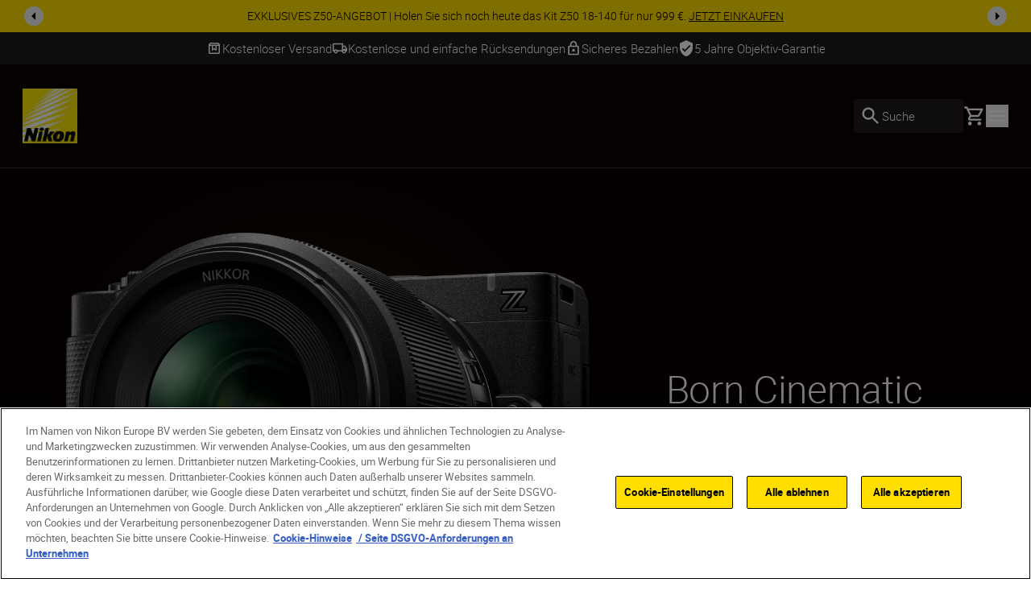

--- FILE ---
content_type: text/html; charset=utf-8
request_url: https://www.nikon.de/de_DE/
body_size: 42465
content:
<!DOCTYPE html>
<html lang="de-DE">

<head>
    <!-- ---- -->
    <!-- Version : 2.60.0-beta0184&#x2B;f38e6169e7e87332469255927d33b16f44ba55ac -->
    <!-- ---- -->

    <link rel="manifest" href="/manifest.json">
    <meta name="viewport" content="width=device-width, initial-scale=1.0"/>
    <meta name=" theme-color" content="#000000">

    <!-- seo -->
    <title>Nikon: Digitalkameras, Objektive und Zubeh&#xF6;r</title>
    <meta name="description" content="Nikon"/>
    <meta name="google-site-verification" content="HERAlb3eUrINs7uk4QZWfMvNW_nqfK9WmXFiVGtv_O4"/>

    <!-- Canonical Link -->
    <link rel="canonical" href="https://www.nikon.de/de_DE"/>

        <meta name="robots" content="max-image-preview:large">

    <!-- og tags -->
    <meta property="og:title" content="Nikon: Digitalkameras, Objektive und Zubeh&#xF6;r"/>
    <meta property="og:description" content="Nikon"/>
    <meta property="og:url" content="/de_DE"/>
    <meta property="og:type"/>
    <meta property="og:image"/>
    <meta property="twitter:card" content="summary"/>
    <meta property="twitter:image"/>
    <meta property="twitter:site"/>
    <meta property="og:locale" content="de-DE"/>

            <meta property="og:locale:alternate" content="en"/>
            <meta property="og:locale:alternate" content="en-GB"/>
            <meta property="og:locale:alternate" content="fr"/>
            <meta property="og:locale:alternate" content="es"/>
            <meta property="og:locale:alternate" content="sv"/>
            <meta property="og:locale:alternate" content="no"/>
            <meta property="og:locale:alternate" content="da"/>
            <meta property="og:locale:alternate" content="nl"/>
            <meta property="og:locale:alternate" content="nl-BE"/>
            <meta property="og:locale:alternate" content="en-MT"/>
            <meta property="og:locale:alternate" content="en-IE"/>
            <meta property="og:locale:alternate" content="fi-FI"/>
            <meta property="og:locale:alternate" content="pl-PL"/>
            <meta property="og:locale:alternate" content="de-CH"/>
            <meta property="og:locale:alternate" content="en-IL"/>
            <meta property="og:locale:alternate" content="fr-CH"/>
            <meta property="og:locale:alternate" content="hu-HU"/>
            <meta property="og:locale:alternate" content="ru-RU"/>
            <meta property="og:locale:alternate" content="uk-UA"/>
            <meta property="og:locale:alternate" content="is-IS"/>
            <meta property="og:locale:alternate" content="ro-RO"/>
            <meta property="og:locale:alternate" content="lt"/>
            <meta property="og:locale:alternate" content="it-IT"/>
            <meta property="og:locale:alternate" content="fr-BE"/>
            <meta property="og:locale:alternate" content="pt-PT"/>
            <meta property="og:locale:alternate" content="hr-HR"/>
            <meta property="og:locale:alternate" content="sk-SK"/>
            <meta property="og:locale:alternate" content="cs-CZ"/>
            <meta property="og:locale:alternate" content="sr"/>
            <meta property="og:locale:alternate" content="ro-MD"/>
            <meta property="og:locale:alternate" content="en-CY"/>
            <meta property="og:locale:alternate" content="sl-SI"/>
            <meta property="og:locale:alternate" content="bg-BG"/>
            <meta property="og:locale:alternate" content="el-GR"/>
            <meta property="og:locale:alternate" content="el-CY"/>
            <meta property="og:locale:alternate" content="de-AT"/>
            <meta property="og:locale:alternate" content="tr-TR"/>
            <meta property="og:locale:alternate" content="lv"/>
            <meta property="og:locale:alternate" content="et"/>
            <meta property="og:locale:alternate" content="fr-FR"/>
            <meta property="og:locale:alternate" content="nl-NL"/>
<link href="https://www.nikon.co.uk/en_GB" hreflang="en-GB" rel="alternate" /><link href="https://www.nikon.bg/bg_BG" hreflang="bg-BG" rel="alternate" /><link href="https://www.nikon.hr/hr_HR" hreflang="hr-HR" rel="alternate" /><link href="https://www.nikon.cz/cs_CZ" hreflang="cs-CZ" rel="alternate" /><link href="https://www.nikon.dk/da_DK" hreflang="da" rel="alternate" /><link href="https://www.nikon.no/no_NO" hreflang="no" rel="alternate" /><link href="https://www.nikon.nl/nl_NL" hreflang="nl-NL" rel="alternate" /><link href="https://www.nikon.com.cy/en_CY" hreflang="en-CY" rel="alternate" /><link href="https://www.nikon.ie/en_IE" hreflang="en-IE" rel="alternate" /><link href="https://www.nikon.co.il/en_IL" hreflang="en-IL" rel="alternate" /><link href="https://www.nikon.com.mt/en_MT" hreflang="en-MT" rel="alternate" /><link href="https://www.nikon.be/nl_BE" hreflang="nl-BE" rel="alternate" /><link href="https://www.nikon.fi/fi_FI" hreflang="fi-FI" rel="alternate" /><link href="https://www.nikon.de/de_DE" hreflang="de-DE" rel="alternate" /><link href="https://www.nikon.pl/pl_PL" hreflang="pl-PL" rel="alternate" /><link href="https://www.nikon.ch/de_CH" hreflang="de-CH" rel="alternate" /><link href="https://www.nikon.ch/fr_CH" hreflang="fr-CH" rel="alternate" /><link href="https://www.nikon.hu/hu_HU" hreflang="hu-HU" rel="alternate" /><link href="https://www.nikon.ru/ru_RU" hreflang="ru-RU" rel="alternate" /><link href="https://www.nikon.is/is_IS" hreflang="is-IS" rel="alternate" /><link href="https://www.nikon.ro/ro_RO" hreflang="ro-RO" rel="alternate" /><link href="https://www.nikon.lt/en_LT" hreflang="lt" rel="alternate" /><link href="https://www.nikon.it/it_IT" hreflang="it-IT" rel="alternate" /><link href="https://www.nikon.be/fr_BE" hreflang="fr-BE" rel="alternate" /><link href="https://www.nikon.pt/pt_PT" hreflang="pt-PT" rel="alternate" /><link href="https://www.nikon.sk/sk_SK" hreflang="sk-SK" rel="alternate" /><link href="https://www.nikon.rs/sr_RS" hreflang="sr" rel="alternate" /><link href="https://www.nikon.md/ro_MD" hreflang="ro-MD" rel="alternate" /><link href="https://www.nikon.es/es_ES" hreflang="es" rel="alternate" /><link href="https://www.nikon.si/sl_SI" hreflang="sl-SI" rel="alternate" /><link href="https://www.nikon.se/sv_SE" hreflang="sv" rel="alternate" /><link href="https://www.nikon.gr/el_GR" hreflang="el-GR" rel="alternate" /><link href="https://www.nikon.com.tr/tr_TR" hreflang="tr-TR" rel="alternate" /><link href="https://www.nikon.com.cy/el_CY" hreflang="el-CY" rel="alternate" /><link href="https://www.nikon.ua/uk_UA" hreflang="uk-UA" rel="alternate" /><link href="https://www.nikon.at/de_AT" hreflang="de-AT" rel="alternate" /><link href="https://www.nikon.lv/en_LV" hreflang="lv" rel="alternate" /><link href="https://www.nikon.ee/en_EE" hreflang="et" rel="alternate" /><link href="https://www.nikon.fr/fr_FR" hreflang="fr-FR" rel="alternate" />

    <!-- Roboto Fonts -->
    <link rel="stylesheet" href="/fonts/roboto/roboto.css?v=Cdd68vc9d1TAOyPXcLW2VB2e_V_Kqj9jis5SVPLmpwA">

    <!-- Client CSS -->
    <link rel="stylesheet" href="/dist-client/css.min.css?v=IDU2ti-PveoNCuM648nayRQSZ61rC5zmJrt5RlvINto" />

    <!-- RequiredClientResources Header -->
    <script nonce="p66vw96CYkkP7WpUMztmB9xSKSK4olf5/4nr&#x2B;BOHT1o=">
!function(T,l,y){var S=T.location,k="script",D="instrumentationKey",C="ingestionendpoint",I="disableExceptionTracking",E="ai.device.",b="toLowerCase",w="crossOrigin",N="POST",e="appInsightsSDK",t=y.name||"appInsights";(y.name||T[e])&&(T[e]=t);var n=T[t]||function(d){var g=!1,f=!1,m={initialize:!0,queue:[],sv:"5",version:2,config:d};function v(e,t){var n={},a="Browser";return n[E+"id"]=a[b](),n[E+"type"]=a,n["ai.operation.name"]=S&&S.pathname||"_unknown_",n["ai.internal.sdkVersion"]="javascript:snippet_"+(m.sv||m.version),{time:function(){var e=new Date;function t(e){var t=""+e;return 1===t.length&&(t="0"+t),t}return e.getUTCFullYear()+"-"+t(1+e.getUTCMonth())+"-"+t(e.getUTCDate())+"T"+t(e.getUTCHours())+":"+t(e.getUTCMinutes())+":"+t(e.getUTCSeconds())+"."+((e.getUTCMilliseconds()/1e3).toFixed(3)+"").slice(2,5)+"Z"}(),iKey:e,name:"Microsoft.ApplicationInsights."+e.replace(/-/g,"")+"."+t,sampleRate:100,tags:n,data:{baseData:{ver:2}}}}var h=d.url||y.src;if(h){function a(e){var t,n,a,i,r,o,s,c,u,p,l;g=!0,m.queue=[],f||(f=!0,t=h,s=function(){var e={},t=d.connectionString;if(t)for(var n=t.split(";"),a=0;a<n.length;a++){var i=n[a].split("=");2===i.length&&(e[i[0][b]()]=i[1])}if(!e[C]){var r=e.endpointsuffix,o=r?e.location:null;e[C]="https://"+(o?o+".":"")+"dc."+(r||"services.visualstudio.com")}return e}(),c=s[D]||d[D]||"",u=s[C],p=u?u+"/v2/track":d.endpointUrl,(l=[]).push((n="SDK LOAD Failure: Failed to load Application Insights SDK script (See stack for details)",a=t,i=p,(o=(r=v(c,"Exception")).data).baseType="ExceptionData",o.baseData.exceptions=[{typeName:"SDKLoadFailed",message:n.replace(/\./g,"-"),hasFullStack:!1,stack:n+"\nSnippet failed to load ["+a+"] -- Telemetry is disabled\nHelp Link: https://go.microsoft.com/fwlink/?linkid=2128109\nHost: "+(S&&S.pathname||"_unknown_")+"\nEndpoint: "+i,parsedStack:[]}],r)),l.push(function(e,t,n,a){var i=v(c,"Message"),r=i.data;r.baseType="MessageData";var o=r.baseData;return o.message='AI (Internal): 99 message:"'+("SDK LOAD Failure: Failed to load Application Insights SDK script (See stack for details) ("+n+")").replace(/\"/g,"")+'"',o.properties={endpoint:a},i}(0,0,t,p)),function(e,t){if(JSON){var n=T.fetch;if(n&&!y.useXhr)n(t,{method:N,body:JSON.stringify(e),mode:"cors"});else if(XMLHttpRequest){var a=new XMLHttpRequest;a.open(N,t),a.setRequestHeader("Content-type","application/json"),a.send(JSON.stringify(e))}}}(l,p))}function i(e,t){f||setTimeout(function(){!t&&m.core||a()},500)}var e=function(){var n=l.createElement(k);n.src=h;var e=y[w];return!e&&""!==e||"undefined"==n[w]||(n[w]=e),n.onload=i,n.onerror=a,n.onreadystatechange=function(e,t){"loaded"!==n.readyState&&"complete"!==n.readyState||i(0,t)},n}();y.ld<0?l.getElementsByTagName("head")[0].appendChild(e):setTimeout(function(){l.getElementsByTagName(k)[0].parentNode.appendChild(e)},y.ld||0)}try{m.cookie=l.cookie}catch(p){}function t(e){for(;e.length;)!function(t){m[t]=function(){var e=arguments;g||m.queue.push(function(){m[t].apply(m,e)})}}(e.pop())}var n="track",r="TrackPage",o="TrackEvent";t([n+"Event",n+"PageView",n+"Exception",n+"Trace",n+"DependencyData",n+"Metric",n+"PageViewPerformance","start"+r,"stop"+r,"start"+o,"stop"+o,"addTelemetryInitializer","setAuthenticatedUserContext","clearAuthenticatedUserContext","flush"]),m.SeverityLevel={Verbose:0,Information:1,Warning:2,Error:3,Critical:4};var s=(d.extensionConfig||{}).ApplicationInsightsAnalytics||{};if(!0!==d[I]&&!0!==s[I]){var c="onerror";t(["_"+c]);var u=T[c];T[c]=function(e,t,n,a,i){var r=u&&u(e,t,n,a,i);return!0!==r&&m["_"+c]({message:e,url:t,lineNumber:n,columnNumber:a,error:i}),r},d.autoExceptionInstrumented=!0}return m}(y.cfg);function a(){y.onInit&&y.onInit(n)}(T[t]=n).queue&&0===n.queue.length?(n.queue.push(a),n.trackPageView({})):a()}(window,document,{src: "https://js.monitor.azure.com/scripts/b/ai.2.gbl.min.js", crossOrigin: "anonymous", cfg: {disablePageUnloadEvents: ['unload'], instrumentationKey: '15316cd0-34d1-4e1b-bbd0-b02dc1aef76e', disableCookiesUsage: false }});
</script>


        <!-- Google Tag Manager -->
        <script id="gtmScript" nonce='p66vw96CYkkP7WpUMztmB9xSKSK4olf5/4nr&#x2B;BOHT1o=' data-nonce='p66vw96CYkkP7WpUMztmB9xSKSK4olf5/4nr&#x2B;BOHT1o='>
            (function (w, d, s, l, i) {
                w[l] = w[l] || [];
                w[l].push({
                    'gtm.start': new Date().getTime(), event: 'gtm.js'
                });
                var f = d.getElementsByTagName(s)[0],
                    j = d.createElement(s), dl = l != 'dataLayer' ? '&l=' + l : '';
                j.async = true;
                j.src = 'https://www.googletagmanager.com/gtm.js?id=' + i + dl;
                var n = d.querySelector('[nonce]');
                n && j.setAttribute('nonce', n.nonce || n.getAttribute('nonce'));
                f.parentNode.insertBefore(j, f);
            })(window, document, 'script', 'dataLayer', 'GTM-MNWP7J6');
        </script>
        <!-- End Google Tag Manager -->


</head>

<body data-hj-ignore-attributes data-enable-soft-load='True'>
<script nonce="p66vw96CYkkP7WpUMztmB9xSKSK4olf5/4nr&#x2B;BOHT1o=">
    const pageObject = {
        'pageType': 'HomepagePageViewModel',
        'currency': 'EUR',
        'language': 'de-DE',
        'country': 'DEU'
    }
    const userObject = {
        'userId': null,
        'loggedIn': '0'
    }
    window.dataLayer = window.dataLayer || [];
    dataLayer.push({
        'event': 'init',
        'page': pageObject,
        'user': userObject,
        'traffic_type': 'external'
    })
</script>

    <div
        class='z-[9999] fixed right-0 md:bottom-7.5 bottom-5 max-w-[650px] w-full md:right-2.5'
        aria-live="polite">

<react-component id="react_0HNIMI7FTJT2L"></react-component><!-- Cached SSR Response - react_0HNIMI7FTJT2L -->    </div>

    <!-- Google Tag Manager (noscript) -->
    <noscript>
        <iframe src="https://www.googletagmanager.com/ns.html?id=GTM-MNWP7J6"
                height="0" width="0" style="display:none;visibility:hidden" title="GoogleTagManager"></iframe>
    </noscript>
    <!-- End Google Tag Manager (noscript) -->

    <!-- OneTrust Cookies Consent Notice -->
    <script nonce='p66vw96CYkkP7WpUMztmB9xSKSK4olf5/4nr&#x2B;BOHT1o=' src="https://cdn.cookielaw.org/scripttemplates/otSDKStub.js"
            data-document-language="true" type="text/javascript" charset="UTF-8"
            data-domain-script=8bc7d945-a8c9-4782-92aa-f9cbfb2fe60f></script>
    <script nonce='p66vw96CYkkP7WpUMztmB9xSKSK4olf5/4nr&#x2B;BOHT1o=' type="text/javascript">function OptanonWrapper() {
        }</script>
    <!-- OneTrust Cookies Consent Notice end -->

<div class="dark theme-page-dark">
    <div id="drawer-root"></div>
    
    
        <div class="bg-black-100 w-full z-[101] lg:sticky lg:top-0 dark theme-page-dark">

<react-component id="react_0HNIMI7FTJSVV"><div class="relative z-100 flex w-full items-center text-black-100 bg-yellow" id="SiteNotifications" data-testid="CT-03-Site-Notification" role="region" aria-label="Site notifications banner" style="opacity:0;transform:translateY(-100%) translateZ(0)"><div class="flex min-h-[2.5rem] w-full"><div class="ml-7.5 self-center hidden"><button id="prevBtn-site-notifications-carousel" class="flex select-none items-center justify-center rounded-full h-6 w-6 animate-arrow-left cursor-pointer" aria-label="Go to previous slide" aria-disabled="false" tabindex="0" data-testid="previous-slide"><svg class="text-black-100 arrow_left" viewBox="0 0 1024 1024" style="display:inline-block;stroke:currentColor;fill:currentColor;width:1.5rem;height:1.5rem"><path d="M598 298v428l-214-214z"></path></svg></button></div><div class="swiper w-full min-w-0" id="site-notifications-carousel"><div class="swiper-wrapper"><div class="swiper-slide stretch-card"><a href="/de_DE/product/cameras/mirrorless/z-50-18-140-vr-kit-VOA050K012" target="_self" class="flex h-full items-center justify-center px-[4.625rem] py-2 text-center" data-testid="CT-03-Site-Notification-Item-0"><div class="body-four" data-testid="CT-03-Site-Notification-Text">EXKLUSIVES Z50-ANGEBOT | Holen Sie sich noch heute das Kit Z50 18‑140 für nur 999 €. <span class="whitespace-nowrap underline" data-testid="CT-03-Site-Notification-Link-Name">JETZT EINKAUFEN</span></div></a></div><div class="swiper-slide stretch-card"><a href="/de_DE/promotions/instantsavings" target="_self" class="flex h-full items-center justify-center px-[4.625rem] py-2 text-center" data-testid="CT-03-Site-Notification-Item-1"><div class="body-four" data-testid="CT-03-Site-Notification-Text">SOFORT-RABATT | Sparen Sie von 20 € bis 1000 € auf ausgewählte Produkte <span class="whitespace-nowrap underline" data-testid="CT-03-Site-Notification-Link-Name">JETZT EINKAUFEN</span></div></a></div></div></div><div class="mr-7.5 self-center hidden"><button id="nextBtn-site-notifications-carousel" class="flex select-none items-center justify-center rounded-full h-6 w-6 animate-arrow-right cursor-pointer" aria-label="Go to next slide" aria-disabled="false" tabindex="0" data-testid="next-slide"><svg class="text-black-100 arrow_right" viewBox="0 0 1024 1024" style="display:inline-block;stroke:currentColor;fill:currentColor;width:1.5rem;height:1.5rem"><path d="M426 726v-428l214 214z"></path></svg></button></div></div></div></react-component><!-- Cached SSR Response - react_0HNIMI7FTJSVV -->    </div>
    <div>

<react-component id="react_0HNIMI7FTJT00"><div class="relative z-100 bg-grey-600 text-white" data-testid="CT-141-USPs-Strip" role="region" aria-label="Unique Selling Point Strip" id="usp-strip"><div style="opacity:0"><div class="flex px-7.5 overflow-hidden" data-testid="CT-141-USPs-Strip-Wrapper"><div class="flex h-10 w-full items-center justify-center gap-x-15"><a href="" class="flex h-full items-center gap-x-2.5 pointer-events-none" data-testid="CT-141-USPs-Strip-Item-0"><svg class="text-grey-600 box" viewBox="0 0 1024 1024" style="display:inline-block;stroke:currentColor;fill:currentColor;width:1.25rem;height:1.25rem"><path d="M230.399 358.399v435.201h563.201v-435.201h-128v307.201l-153.6-76.8-153.601 76.8v-307.201h-128zM230.399 870.4c-21.12 0-39.2-7.522-54.24-22.562s-22.56-33.118-22.56-54.238v-505.601c0-9.955 1.867-19.555 5.6-28.8s9.333-17.777 16.8-25.6l57.6-57.6c7.822-7.822 16.335-13.511 25.537-17.067s18.824-5.333 28.863-5.333h448.001c10.039 0 19.661 1.778 28.864 5.333 9.199 3.556 17.711 9.245 25.536 17.067l57.6 57.6c7.467 7.823 13.065 16.356 16.798 25.6s5.602 18.845 5.602 28.8v505.601c0 21.12-7.522 39.198-22.562 54.238s-33.118 22.562-54.238 22.562h-563.201zM236.799 281.599h550.401l-51.2-51.2h-448.001l-51.2 51.2zM435.2 358.399v182.401l76.8-38.4 76.8 38.4v-182.401h-153.6z"></path></svg><p class="flex items-center body-three whitespace-nowrap text-grey-600" data-testid="CT-141-USPs-Strip-Item-Title-0">Kostenloser Versand</p></a><a href="" class="flex h-full items-center gap-x-2.5 pointer-events-none" data-testid="CT-141-USPs-Strip-Item-1"><svg class="text-grey-600 local_shipping" viewBox="0 0 1024 1024" style="display:inline-block;stroke:currentColor;fill:currentColor;width:1.25rem;height:1.25rem"><path d="M253.414 837.818c-35.914 0-66.442-12.67-91.582-38.014-25.14-25.339-37.71-56.111-37.71-92.314h-77.576v-443.113c0-21.504 7.596-39.913 22.788-55.226s33.455-22.97 54.788-22.97h594.745v156.393h129.294l129.294 182.458v182.458h-77.577c0 36.203-12.567 66.974-37.711 92.314-25.139 25.344-55.664 38.014-91.578 38.014s-66.444-12.67-91.583-38.014c-25.144-25.339-37.711-56.111-37.711-92.314h-258.587c0 36.203-12.57 66.974-37.71 92.314-25.141 25.344-55.668 38.014-91.583 38.014zM253.414 759.622c14.653 0 26.936-4.994 36.849-14.988s14.869-22.374 14.869-37.143c0-14.769-4.957-27.15-14.869-37.143s-22.195-14.988-36.849-14.988c-14.653 0-26.936 4.994-36.848 14.988s-14.869 22.374-14.869 37.143c0 14.769 4.957 27.15 14.869 37.143s22.195 14.988 36.848 14.988zM124.121 629.295h25.858c12.211-16.654 27.295-29.505 45.252-38.554 17.958-9.053 37.351-13.577 58.182-13.577s40.225 4.524 58.182 13.577c17.958 9.048 32.873 21.9 44.745 38.554h284.953v-364.916h-517.173v364.916zM770.588 759.622c14.653 0 26.936-4.994 36.845-14.988 9.914-9.993 14.871-22.374 14.871-37.143s-4.957-27.15-14.871-37.143c-9.91-9.993-22.193-14.988-36.845-14.988-14.657 0-26.936 4.994-36.85 14.988s-14.871 22.374-14.871 37.143c0 14.769 4.957 27.15 14.871 37.143s22.193 14.988 36.85 14.988zM718.867 551.098l181.011-1.085-91.583-129.243h-89.428v130.327z"></path></svg><p class="flex items-center body-three whitespace-nowrap text-grey-600" data-testid="CT-141-USPs-Strip-Item-Title-1">Kostenlose und einfache Rücksendungen</p></a><a href="" class="flex h-full items-center gap-x-2.5 pointer-events-none" data-testid="CT-141-USPs-Strip-Item-2"><svg class="text-grey-600 lock" viewBox="0 0 1024 1024" style="display:inline-block;stroke:currentColor;fill:currentColor;width:1.25rem;height:1.25rem"><path d="M768 341.333h-42.667v-85.333c0-117.76-95.573-213.333-213.333-213.333s-213.333 95.573-213.333 213.333v85.333h-42.667c-46.933 0-85.333 38.4-85.333 85.333v426.667c0 46.933 38.4 85.333 85.333 85.333h512c46.933 0 85.333-38.4 85.333-85.333v-426.667c0-46.933-38.4-85.333-85.333-85.333zM384 256c0-70.827 57.173-128 128-128s128 57.173 128 128v85.333h-256v-85.333zM768 853.333h-512v-426.667h512v426.667zM512 725.333c46.933 0 85.333-38.4 85.333-85.333s-38.4-85.333-85.333-85.333c-46.933 0-85.333 38.4-85.333 85.333s38.4 85.333 85.333 85.333z"></path></svg><p class="flex items-center body-three whitespace-nowrap text-grey-600" data-testid="CT-141-USPs-Strip-Item-Title-2">Sicheres Bezahlen</p></a><a href="https://www.mynikon.de/de/promotions/warranty/about" target="blank" class="flex h-full items-center gap-x-2.5 pointer-events-none" data-testid="CT-141-USPs-Strip-Item-3"><svg class="text-grey-600 verified_user_icon" viewBox="0 0 819 1024" style="display:inline-block;stroke:currentColor;fill:currentColor;width:1.25rem;height:1.25rem"><path d="M409.6 0l-409.6 186.182v279.273c0 258.329 174.762 499.896 409.6 558.545 234.839-58.65 409.6-300.216 409.6-558.545v-279.273l-409.6-186.182zM318.578 744.73l-182.044-186.184 64.17-65.63 117.874 120.086 299.918-306.733 64.169 66.095-364.087 372.366z"></path></svg><p class="flex items-center body-three whitespace-nowrap text-grey-600" data-testid="CT-141-USPs-Strip-Item-Title-3">5 Jahre Objektiv-Garantie</p></a></div></div></div><div class="invisible absolute top-0 right-0 left-0 overflow-hidden"><div class="flex px-7.5 overflow-hidden" data-testid="CT-141-USPs-Strip-Wrapper"><div class="flex h-10 w-full items-center justify-center gap-x-15"><a href="" class="flex h-full items-center gap-x-2.5 pointer-events-none" data-testid="CT-141-USPs-Strip-Item-0"><svg class="text-grey-600 box" viewBox="0 0 1024 1024" style="display:inline-block;stroke:currentColor;fill:currentColor;width:1.25rem;height:1.25rem"><path d="M230.399 358.399v435.201h563.201v-435.201h-128v307.201l-153.6-76.8-153.601 76.8v-307.201h-128zM230.399 870.4c-21.12 0-39.2-7.522-54.24-22.562s-22.56-33.118-22.56-54.238v-505.601c0-9.955 1.867-19.555 5.6-28.8s9.333-17.777 16.8-25.6l57.6-57.6c7.822-7.822 16.335-13.511 25.537-17.067s18.824-5.333 28.863-5.333h448.001c10.039 0 19.661 1.778 28.864 5.333 9.199 3.556 17.711 9.245 25.536 17.067l57.6 57.6c7.467 7.823 13.065 16.356 16.798 25.6s5.602 18.845 5.602 28.8v505.601c0 21.12-7.522 39.198-22.562 54.238s-33.118 22.562-54.238 22.562h-563.201zM236.799 281.599h550.401l-51.2-51.2h-448.001l-51.2 51.2zM435.2 358.399v182.401l76.8-38.4 76.8 38.4v-182.401h-153.6z"></path></svg><p class="flex items-center body-three whitespace-nowrap text-grey-600" data-testid="CT-141-USPs-Strip-Item-Title-0">Kostenloser Versand</p></a><a href="" class="flex h-full items-center gap-x-2.5 pointer-events-none" data-testid="CT-141-USPs-Strip-Item-1"><svg class="text-grey-600 local_shipping" viewBox="0 0 1024 1024" style="display:inline-block;stroke:currentColor;fill:currentColor;width:1.25rem;height:1.25rem"><path d="M253.414 837.818c-35.914 0-66.442-12.67-91.582-38.014-25.14-25.339-37.71-56.111-37.71-92.314h-77.576v-443.113c0-21.504 7.596-39.913 22.788-55.226s33.455-22.97 54.788-22.97h594.745v156.393h129.294l129.294 182.458v182.458h-77.577c0 36.203-12.567 66.974-37.711 92.314-25.139 25.344-55.664 38.014-91.578 38.014s-66.444-12.67-91.583-38.014c-25.144-25.339-37.711-56.111-37.711-92.314h-258.587c0 36.203-12.57 66.974-37.71 92.314-25.141 25.344-55.668 38.014-91.583 38.014zM253.414 759.622c14.653 0 26.936-4.994 36.849-14.988s14.869-22.374 14.869-37.143c0-14.769-4.957-27.15-14.869-37.143s-22.195-14.988-36.849-14.988c-14.653 0-26.936 4.994-36.848 14.988s-14.869 22.374-14.869 37.143c0 14.769 4.957 27.15 14.869 37.143s22.195 14.988 36.848 14.988zM124.121 629.295h25.858c12.211-16.654 27.295-29.505 45.252-38.554 17.958-9.053 37.351-13.577 58.182-13.577s40.225 4.524 58.182 13.577c17.958 9.048 32.873 21.9 44.745 38.554h284.953v-364.916h-517.173v364.916zM770.588 759.622c14.653 0 26.936-4.994 36.845-14.988 9.914-9.993 14.871-22.374 14.871-37.143s-4.957-27.15-14.871-37.143c-9.91-9.993-22.193-14.988-36.845-14.988-14.657 0-26.936 4.994-36.85 14.988s-14.871 22.374-14.871 37.143c0 14.769 4.957 27.15 14.871 37.143s22.193 14.988 36.85 14.988zM718.867 551.098l181.011-1.085-91.583-129.243h-89.428v130.327z"></path></svg><p class="flex items-center body-three whitespace-nowrap text-grey-600" data-testid="CT-141-USPs-Strip-Item-Title-1">Kostenlose und einfache Rücksendungen</p></a><a href="" class="flex h-full items-center gap-x-2.5 pointer-events-none" data-testid="CT-141-USPs-Strip-Item-2"><svg class="text-grey-600 lock" viewBox="0 0 1024 1024" style="display:inline-block;stroke:currentColor;fill:currentColor;width:1.25rem;height:1.25rem"><path d="M768 341.333h-42.667v-85.333c0-117.76-95.573-213.333-213.333-213.333s-213.333 95.573-213.333 213.333v85.333h-42.667c-46.933 0-85.333 38.4-85.333 85.333v426.667c0 46.933 38.4 85.333 85.333 85.333h512c46.933 0 85.333-38.4 85.333-85.333v-426.667c0-46.933-38.4-85.333-85.333-85.333zM384 256c0-70.827 57.173-128 128-128s128 57.173 128 128v85.333h-256v-85.333zM768 853.333h-512v-426.667h512v426.667zM512 725.333c46.933 0 85.333-38.4 85.333-85.333s-38.4-85.333-85.333-85.333c-46.933 0-85.333 38.4-85.333 85.333s38.4 85.333 85.333 85.333z"></path></svg><p class="flex items-center body-three whitespace-nowrap text-grey-600" data-testid="CT-141-USPs-Strip-Item-Title-2">Sicheres Bezahlen</p></a><a href="https://www.mynikon.de/de/promotions/warranty/about" target="blank" class="flex h-full items-center gap-x-2.5 pointer-events-none" data-testid="CT-141-USPs-Strip-Item-3"><svg class="text-grey-600 verified_user_icon" viewBox="0 0 819 1024" style="display:inline-block;stroke:currentColor;fill:currentColor;width:1.25rem;height:1.25rem"><path d="M409.6 0l-409.6 186.182v279.273c0 258.329 174.762 499.896 409.6 558.545 234.839-58.65 409.6-300.216 409.6-558.545v-279.273l-409.6-186.182zM318.578 744.73l-182.044-186.184 64.17-65.63 117.874 120.086 299.918-306.733 64.169 66.095-364.087 372.366z"></path></svg><p class="flex items-center body-three whitespace-nowrap text-grey-600" data-testid="CT-141-USPs-Strip-Item-Title-3">5 Jahre Objektiv-Garantie</p></a></div></div></div></div></react-component><!-- Cached SSR Response - react_0HNIMI7FTJT00 -->    </div>
<div class="flex flex-col dark">
    <div class="relative xl:z-80">

<react-component id="react_0HNIMI7FTJT01"><nav aria-label="Main navigation" class="relative flex flex-col" data-testid="CT-01-Header"><div class="relative z-80 flex h-[77px] flex-row items-stretch border-grey-500/30 border-b bg-black-100 px-5 py-2.5 lg:h-[129px] lg:px-7 lg:py-3.5"><a href="/de_DE" target="_self" rel="noreferrer" class="my-2 mr-6 lg:my-4" data-testid="CT-01-Header-Navigation-Logo-Link"><picture class=""><source type="image/webp" sizes="" srcSet="/globalassets/digizuite/168739-en-nikon-logo-vCE46A569D7B1.png/OptimizelyPhoneWebP 376w, /globalassets/digizuite/168739-en-nikon-logo-vCE46A569D7B1.png/OptimizelyTabletWebP 768w, /globalassets/digizuite/168739-en-nikon-logo-vCE46A569D7B1.png/OptimizelySmallDesktopWebP 1024w, /globalassets/digizuite/168739-en-nikon-logo-vCE46A569D7B1.png/OptimizelyDesktopWebP 1440w"/><img alt="nikon-image" class="h-10 w-10 lg:h-[4.25rem] lg:w-[4.25rem] transition duration-500 ease-in-out" draggable="false" loading="eager" sizes="" src="/globalassets/digizuite/168739-en-nikon-logo-vCE46A569D7B1.png/OptimizelyPhoneWebP" srcSet="/globalassets/digizuite/168739-en-nikon-logo-vCE46A569D7B1.png/OptimizelyPhonePNG 376w, /globalassets/digizuite/168739-en-nikon-logo-vCE46A569D7B1.png/OptimizelyTabletPNG 768w, /globalassets/digizuite/168739-en-nikon-logo-vCE46A569D7B1.png/OptimizelySmallDesktopPNG 1024w, /globalassets/digizuite/168739-en-nikon-logo-vCE46A569D7B1.png/OptimizelyDesktopPNG 1440w" data-testid="CT-01-Header-Navigation-Logo-Image"/></picture></a><ul class="hidden items-stretch justify-center xl:flex"><li class="body-two flex items-center pr-6 text-white"><a class="flex items-center transition-colors hover:text-yellow" href="#" rel="noreferrer" data-testid="CT-01-Header-Item-Produkte">Produkte</a><div class="hidden"><div class="absolute top-[100%] right-0 left-0 z-100"><div class="h-auto bg-grey-200 outline-none"><ul class="top flex flex-row bg-white pt-7 pr-32 pb-7 pl-32"><li class="body-two cursor-pointer pr-6 text-black-100"><a href="/de_DE/product/cameras" target="_self" data-testid="CT-01-Header-Second-Level-Nav-Category-Link-Kameras"><div class="second-level-nav-title body-two whitespace-nowrap" data-testid="CT-01-Header-Second-Level-Nav-Category-Title-Kameras">Kameras</div></a><div class="mx-auto h-2 w-2 rounded-full bg-yellow"></div><div class="hidden"><div class="mr-4 ml-4 flex min-h-[418px] cursor-default flex-col pb-24 lgm:mr-0 lgm:ml-0 lgm:flex-row lgm:pl-[9.5rem] xl:absolute xl:top-[100%] xl:right-0 xl:left-0 xl:bg-grey-200" data-testid="CT-01-Header-Sub-Nav-Tab-Kameras"><div class="grid grid-flow-row auto-rows-max md:grid-cols-2 md:gap-x-8 lgm:w-8/12 xl:grid-cols-3 2xl:grid-cols-4 2xl:gap-5"><a href="/de_DE/product/cameras/mirrorless" target="_self" class="body-two relative w-full text-center text-black-100 xl:leading-28" data-testid="CT-01-Header-Sub-Nav-Tab-Navigation-Card-0"><div class="mt-8 flex flex-col items-center lg:mt-28 lgm:mr-12"><picture class=""><source type="image/webp" sizes="300px" srcSet="/globalassets/digizuite/190065-en-z6iii_24-70_4_front-v10AC2733DFED.png/OptimizelyPhoneWebP 376w, /globalassets/digizuite/190065-en-z6iii_24-70_4_front-v10AC2733DFED.png/OptimizelyTabletWebP 768w, /globalassets/digizuite/190065-en-z6iii_24-70_4_front-v10AC2733DFED.png/OptimizelySmallDesktopWebP 1024w, /globalassets/digizuite/190065-en-z6iii_24-70_4_front-v10AC2733DFED.png/OptimizelyDesktopWebP 1440w"/><img alt="nikon-image" class="mb-12 w-full h-40 lg:h-56 object-contain transition duration-500 ease-in-out" draggable="false" loading="lazy" sizes="300px" src="/globalassets/digizuite/190065-en-z6iii_24-70_4_front-v10AC2733DFED.png/OptimizelyPhoneWebP" srcSet="/globalassets/digizuite/190065-en-z6iii_24-70_4_front-v10AC2733DFED.png/OptimizelyPhonePNG 376w, /globalassets/digizuite/190065-en-z6iii_24-70_4_front-v10AC2733DFED.png/OptimizelyTabletPNG 768w, /globalassets/digizuite/190065-en-z6iii_24-70_4_front-v10AC2733DFED.png/OptimizelySmallDesktopPNG 1024w, /globalassets/digizuite/190065-en-z6iii_24-70_4_front-v10AC2733DFED.png/OptimizelyDesktopPNG 1440w" data-testid="CT-01-Header-Sub-Nav-Tab-Navigation-Card-0-Image"/></picture><div class="flex w-full justify-center gap-x-[15px]"><div class="max-w-[80%]">Spiegellose Kameras</div></div></div></a><a href="/de_DE/product/cameras/cinema" target="_self" class="body-two relative w-full text-center text-black-100 xl:leading-28" data-testid="CT-01-Header-Sub-Nav-Tab-Navigation-Card-1"><div class="mt-8 flex flex-col items-center lg:mt-28 lgm:mr-12"><picture class=""><source type="image/webp" sizes="300px" srcSet="/globalassets/digizuite/202120-en-zr_z50_1.4_front-v05AAF44874E5.png/OptimizelyPhoneWebP 376w, /globalassets/digizuite/202120-en-zr_z50_1.4_front-v05AAF44874E5.png/OptimizelyTabletWebP 768w, /globalassets/digizuite/202120-en-zr_z50_1.4_front-v05AAF44874E5.png/OptimizelySmallDesktopWebP 1024w, /globalassets/digizuite/202120-en-zr_z50_1.4_front-v05AAF44874E5.png/OptimizelyDesktopWebP 1440w"/><img alt="nikon-image" class="mb-12 w-full h-40 lg:h-56 object-contain transition duration-500 ease-in-out" draggable="false" loading="lazy" sizes="300px" src="/globalassets/digizuite/202120-en-zr_z50_1.4_front-v05AAF44874E5.png/OptimizelyPhoneWebP" srcSet="/globalassets/digizuite/202120-en-zr_z50_1.4_front-v05AAF44874E5.png/OptimizelyPhonePNG 376w, /globalassets/digizuite/202120-en-zr_z50_1.4_front-v05AAF44874E5.png/OptimizelyTabletPNG 768w, /globalassets/digizuite/202120-en-zr_z50_1.4_front-v05AAF44874E5.png/OptimizelySmallDesktopPNG 1024w, /globalassets/digizuite/202120-en-zr_z50_1.4_front-v05AAF44874E5.png/OptimizelyDesktopPNG 1440w" data-testid="CT-01-Header-Sub-Nav-Tab-Navigation-Card-1-Image"/></picture><div class="flex w-full justify-center gap-x-[15px]"><div class="max-w-[80%]">Kinokameras </div></div></div></a><a href="/de_DE/product/cameras/dslr" target="_self" class="body-two relative w-full text-center text-black-100 xl:leading-28" data-testid="CT-01-Header-Sub-Nav-Tab-Navigation-Card-2"><div class="mt-8 flex flex-col items-center lg:mt-28 lgm:mr-12"><picture class=""><source type="image/webp" sizes="300px" srcSet="/globalassets/digizuite/102645-en-d5600_afp_18_55_vr_frt-v47AA0C0CB75E.png/OptimizelyPhoneWebP 376w, /globalassets/digizuite/102645-en-d5600_afp_18_55_vr_frt-v47AA0C0CB75E.png/OptimizelyTabletWebP 768w, /globalassets/digizuite/102645-en-d5600_afp_18_55_vr_frt-v47AA0C0CB75E.png/OptimizelySmallDesktopWebP 1024w, /globalassets/digizuite/102645-en-d5600_afp_18_55_vr_frt-v47AA0C0CB75E.png/OptimizelyDesktopWebP 1440w"/><img alt="nikon-image" class="mb-12 w-full h-40 lg:h-56 object-contain transition duration-500 ease-in-out" draggable="false" loading="lazy" sizes="300px" src="/globalassets/digizuite/102645-en-d5600_afp_18_55_vr_frt-v47AA0C0CB75E.png/OptimizelyPhoneWebP" srcSet="/globalassets/digizuite/102645-en-d5600_afp_18_55_vr_frt-v47AA0C0CB75E.png/OptimizelyPhonePNG 376w, /globalassets/digizuite/102645-en-d5600_afp_18_55_vr_frt-v47AA0C0CB75E.png/OptimizelyTabletPNG 768w, /globalassets/digizuite/102645-en-d5600_afp_18_55_vr_frt-v47AA0C0CB75E.png/OptimizelySmallDesktopPNG 1024w, /globalassets/digizuite/102645-en-d5600_afp_18_55_vr_frt-v47AA0C0CB75E.png/OptimizelyDesktopPNG 1440w" data-testid="CT-01-Header-Sub-Nav-Tab-Navigation-Card-2-Image"/></picture><div class="flex w-full justify-center gap-x-[15px]"><div class="max-w-[80%]">D-SLR-Kameras</div></div></div></a><a href="/de_DE/product/cameras/compact" target="_self" class="body-two relative w-full text-center text-black-100 xl:leading-28" data-testid="CT-01-Header-Sub-Nav-Tab-Navigation-Card-3"><div class="mt-8 flex flex-col items-center lg:mt-28 lgm:mr-12"><picture class=""><source type="image/webp" sizes="300px" srcSet="/globalassets/digizuite/94887-en-p950_front-v900A75183ED1.png/OptimizelyPhoneWebP 376w, /globalassets/digizuite/94887-en-p950_front-v900A75183ED1.png/OptimizelyTabletWebP 768w, /globalassets/digizuite/94887-en-p950_front-v900A75183ED1.png/OptimizelySmallDesktopWebP 1024w, /globalassets/digizuite/94887-en-p950_front-v900A75183ED1.png/OptimizelyDesktopWebP 1440w"/><img alt="nikon-image" class="mb-12 w-full h-40 lg:h-56 object-contain transition duration-500 ease-in-out" draggable="false" loading="lazy" sizes="300px" src="/globalassets/digizuite/94887-en-p950_front-v900A75183ED1.png/OptimizelyPhoneWebP" srcSet="/globalassets/digizuite/94887-en-p950_front-v900A75183ED1.png/OptimizelyPhonePNG 376w, /globalassets/digizuite/94887-en-p950_front-v900A75183ED1.png/OptimizelyTabletPNG 768w, /globalassets/digizuite/94887-en-p950_front-v900A75183ED1.png/OptimizelySmallDesktopPNG 1024w, /globalassets/digizuite/94887-en-p950_front-v900A75183ED1.png/OptimizelyDesktopPNG 1440w" data-testid="CT-01-Header-Sub-Nav-Tab-Navigation-Card-3-Image"/></picture><div class="flex w-full justify-center gap-x-[15px]"><div class="max-w-[80%]">Kompaktkameras</div></div></div></a></div><div class="relative flex h-full justify-start lgm:w-4/12 lgm:justify-center"><ul class="pt-14" data-testid="CT-01-Header-Sub-Nav-Tab-Links-List" style="opacity:0"><li class="mb-6 flex" style="transform:none"><div class="mr-4 flex h-7 w-7 items-center justify-center rounded-full bg-yellow" data-testid="Link-List-Icon" style="opacity:1"><svg class="text-black-100 east" viewBox="0 0 1024 1024" style="display:inline-block;stroke:currentColor;fill:currentColor;width:.75rem;height:.75rem"><path d="M640 213.333l-60.16 60.16 195.413 195.84h-689.92v85.333h689.92l-195.84 195.84 60.587 60.16 298.667-298.667-298.667-298.667z"></path></svg></div><a href="/de_DE/product/accessories/accessories-mirrorless-cameras" target="_self" class="body-two transition-colors text-black-100" data-testid="Link-List-Link">Zubehör für spiegellose Kameras</a></li><li class="mb-6 flex" style="transform:none"><div class="mr-4 flex h-7 w-7 items-center justify-center rounded-full bg-yellow" data-testid="Link-List-Icon" style="opacity:1"><svg class="text-black-100 east" viewBox="0 0 1024 1024" style="display:inline-block;stroke:currentColor;fill:currentColor;width:.75rem;height:.75rem"><path d="M640 213.333l-60.16 60.16 195.413 195.84h-689.92v85.333h689.92l-195.84 195.84 60.587 60.16 298.667-298.667-298.667-298.667z"></path></svg></div><a href="/de_DE/product/lenses/mirrorless" target="_self" class="body-two transition-colors text-black-100" data-testid="Link-List-Link">Objektive für spiegellose Kameras</a></li></ul><ul class="invisible absolute top-0 z-[1] pt-14"><li class="mb-6 flex"><div class="mr-4 flex h-7 w-7 items-center justify-center rounded-full bg-yellow"><svg class="text-black-100 east" viewBox="0 0 1024 1024" style="display:inline-block;stroke:currentColor;fill:currentColor;width:.75rem;height:.75rem"><path d="M640 213.333l-60.16 60.16 195.413 195.84h-689.92v85.333h689.92l-195.84 195.84 60.587 60.16 298.667-298.667-298.667-298.667z"></path></svg></div><div class="body-two">Zubehör für spiegellose Kameras</div></li><li class="mb-6 flex"><div class="mr-4 flex h-7 w-7 items-center justify-center rounded-full bg-yellow"><svg class="text-black-100 east" viewBox="0 0 1024 1024" style="display:inline-block;stroke:currentColor;fill:currentColor;width:.75rem;height:.75rem"><path d="M640 213.333l-60.16 60.16 195.413 195.84h-689.92v85.333h689.92l-195.84 195.84 60.587 60.16 298.667-298.667-298.667-298.667z"></path></svg></div><div class="body-two">Objektive für spiegellose Kameras</div></li></ul></div></div></div></li><li class="body-two cursor-pointer pr-6 text-grey-500"><a href="/de_DE/product/lenses" target="_self" data-testid="CT-01-Header-Second-Level-Nav-Category-Link-Objektive"><div class="second-level-nav-title body-two whitespace-nowrap" data-testid="CT-01-Header-Second-Level-Nav-Category-Title-Objektive">Objektive</div></a><div class="hidden"><div class="mr-4 ml-4 flex min-h-[418px] cursor-default flex-col pb-24 lgm:mr-0 lgm:ml-0 lgm:flex-row lgm:pl-[9.5rem] xl:absolute xl:top-[100%] xl:right-0 xl:left-0 xl:bg-grey-200" data-testid="CT-01-Header-Sub-Nav-Tab-Objektive"><div class="grid grid-flow-row auto-rows-max md:grid-cols-2 md:gap-x-8 lgm:w-8/12 xl:grid-cols-3 2xl:grid-cols-4 2xl:gap-5"><a href="/de_DE/product/lenses/mirrorless" target="_self" class="body-two relative w-full text-center text-black-100 xl:leading-28" data-testid="CT-01-Header-Sub-Nav-Tab-Navigation-Card-0"><div class="mt-8 flex flex-col items-center lg:mt-28 lgm:mr-12"><picture class=""><source type="image/webp" sizes="300px" srcSet="/globalassets/digizuite/160421-en-z_mc50_2.8_angle1-v8FC170DE06BB.png/OptimizelyPhoneWebP 376w, /globalassets/digizuite/160421-en-z_mc50_2.8_angle1-v8FC170DE06BB.png/OptimizelyTabletWebP 768w, /globalassets/digizuite/160421-en-z_mc50_2.8_angle1-v8FC170DE06BB.png/OptimizelySmallDesktopWebP 1024w, /globalassets/digizuite/160421-en-z_mc50_2.8_angle1-v8FC170DE06BB.png/OptimizelyDesktopWebP 1440w"/><img alt="nikon-image" class="mb-12 w-full h-40 lg:h-56 object-contain transition duration-500 ease-in-out" draggable="false" loading="lazy" sizes="300px" src="/globalassets/digizuite/160421-en-z_mc50_2.8_angle1-v8FC170DE06BB.png/OptimizelyPhoneWebP" srcSet="/globalassets/digizuite/160421-en-z_mc50_2.8_angle1-v8FC170DE06BB.png/OptimizelyPhonePNG 376w, /globalassets/digizuite/160421-en-z_mc50_2.8_angle1-v8FC170DE06BB.png/OptimizelyTabletPNG 768w, /globalassets/digizuite/160421-en-z_mc50_2.8_angle1-v8FC170DE06BB.png/OptimizelySmallDesktopPNG 1024w, /globalassets/digizuite/160421-en-z_mc50_2.8_angle1-v8FC170DE06BB.png/OptimizelyDesktopPNG 1440w" data-testid="CT-01-Header-Sub-Nav-Tab-Navigation-Card-0-Image"/></picture><div class="flex w-full justify-center gap-x-[15px]"><div class="max-w-[80%]">Objektive für spiegellose Kameras</div></div></div></a><a href="/de_DE/product/lenses/dslr" target="_self" class="body-two relative w-full text-center text-black-100 xl:leading-28" data-testid="CT-01-Header-Sub-Nav-Tab-Navigation-Card-1"><div class="mt-8 flex flex-col items-center lg:mt-28 lgm:mr-12"><picture class=""><source type="image/webp" sizes="300px" srcSet="/globalassets/digizuite/147057-en-afs_300_4e_pf-vCF25F31726A8.png/OptimizelyPhoneWebP 376w, /globalassets/digizuite/147057-en-afs_300_4e_pf-vCF25F31726A8.png/OptimizelyTabletWebP 768w, /globalassets/digizuite/147057-en-afs_300_4e_pf-vCF25F31726A8.png/OptimizelySmallDesktopWebP 1024w, /globalassets/digizuite/147057-en-afs_300_4e_pf-vCF25F31726A8.png/OptimizelyDesktopWebP 1440w"/><img alt="nikon-image" class="mb-12 w-full h-40 lg:h-56 object-contain transition duration-500 ease-in-out" draggable="false" loading="lazy" sizes="300px" src="/globalassets/digizuite/147057-en-afs_300_4e_pf-vCF25F31726A8.png/OptimizelyPhoneWebP" srcSet="/globalassets/digizuite/147057-en-afs_300_4e_pf-vCF25F31726A8.png/OptimizelyPhonePNG 376w, /globalassets/digizuite/147057-en-afs_300_4e_pf-vCF25F31726A8.png/OptimizelyTabletPNG 768w, /globalassets/digizuite/147057-en-afs_300_4e_pf-vCF25F31726A8.png/OptimizelySmallDesktopPNG 1024w, /globalassets/digizuite/147057-en-afs_300_4e_pf-vCF25F31726A8.png/OptimizelyDesktopPNG 1440w" data-testid="CT-01-Header-Sub-Nav-Tab-Navigation-Card-1-Image"/></picture><div class="flex w-full justify-center gap-x-[15px]"><div class="max-w-[80%]">Spiegelreflexkamera-Objektive</div></div></div></a></div><div class="relative flex h-full justify-start lgm:w-4/12 lgm:justify-center"><ul class="pt-14" data-testid="CT-01-Header-Sub-Nav-Tab-Links-List" style="opacity:0"><li class="mb-6 flex" style="transform:none"><div class="mr-4 flex h-7 w-7 items-center justify-center rounded-full bg-yellow" data-testid="Link-List-Icon" style="opacity:1"><svg class="text-black-100 east" viewBox="0 0 1024 1024" style="display:inline-block;stroke:currentColor;fill:currentColor;width:.75rem;height:.75rem"><path d="M640 213.333l-60.16 60.16 195.413 195.84h-689.92v85.333h689.92l-195.84 195.84 60.587 60.16 298.667-298.667-298.667-298.667z"></path></svg></div><a href="/de_DE/product/lenses/allround" target="_self" class="body-two transition-colors text-black-100" data-testid="Link-List-Link">Allroundobjektive</a></li><li class="mb-6 flex" style="transform:none"><div class="mr-4 flex h-7 w-7 items-center justify-center rounded-full bg-yellow" data-testid="Link-List-Icon" style="opacity:1"><svg class="text-black-100 east" viewBox="0 0 1024 1024" style="display:inline-block;stroke:currentColor;fill:currentColor;width:.75rem;height:.75rem"><path d="M640 213.333l-60.16 60.16 195.413 195.84h-689.92v85.333h689.92l-195.84 195.84 60.587 60.16 298.667-298.667-298.667-298.667z"></path></svg></div><a href="/de_DE/product/lenses/wide-angle" target="_self" class="body-two transition-colors text-black-100" data-testid="Link-List-Link">Weitwinkelobjektive</a></li><li class="mb-6 flex" style="transform:none"><div class="mr-4 flex h-7 w-7 items-center justify-center rounded-full bg-yellow" data-testid="Link-List-Icon" style="opacity:1"><svg class="text-black-100 east" viewBox="0 0 1024 1024" style="display:inline-block;stroke:currentColor;fill:currentColor;width:.75rem;height:.75rem"><path d="M640 213.333l-60.16 60.16 195.413 195.84h-689.92v85.333h689.92l-195.84 195.84 60.587 60.16 298.667-298.667-298.667-298.667z"></path></svg></div><a href="/de_DE/product/lenses/standard" target="_self" class="body-two transition-colors text-black-100" data-testid="Link-List-Link">Standardobjektive</a></li><li class="mb-6 flex" style="transform:none"><div class="mr-4 flex h-7 w-7 items-center justify-center rounded-full bg-yellow" data-testid="Link-List-Icon" style="opacity:1"><svg class="text-black-100 east" viewBox="0 0 1024 1024" style="display:inline-block;stroke:currentColor;fill:currentColor;width:.75rem;height:.75rem"><path d="M640 213.333l-60.16 60.16 195.413 195.84h-689.92v85.333h689.92l-195.84 195.84 60.587 60.16 298.667-298.667-298.667-298.667z"></path></svg></div><a href="/de_DE/product/lenses/macro" target="_self" class="body-two transition-colors text-black-100" data-testid="Link-List-Link">Makroobjektive</a></li><li class="mb-6 flex" style="transform:none"><div class="mr-4 flex h-7 w-7 items-center justify-center rounded-full bg-yellow" data-testid="Link-List-Icon" style="opacity:1"><svg class="text-black-100 east" viewBox="0 0 1024 1024" style="display:inline-block;stroke:currentColor;fill:currentColor;width:.75rem;height:.75rem"><path d="M640 213.333l-60.16 60.16 195.413 195.84h-689.92v85.333h689.92l-195.84 195.84 60.587 60.16 298.667-298.667-298.667-298.667z"></path></svg></div><a href="/de_DE/product/lenses/telephoto" target="_self" class="body-two transition-colors text-black-100" data-testid="Link-List-Link">Teleobjektive</a></li><li class="mb-6 flex" style="transform:none"><div class="mr-4 flex h-7 w-7 items-center justify-center rounded-full bg-yellow" data-testid="Link-List-Icon" style="opacity:1"><svg class="text-black-100 east" viewBox="0 0 1024 1024" style="display:inline-block;stroke:currentColor;fill:currentColor;width:.75rem;height:.75rem"><path d="M640 213.333l-60.16 60.16 195.413 195.84h-689.92v85.333h689.92l-195.84 195.84 60.587 60.16 298.667-298.667-298.667-298.667z"></path></svg></div><a href="/de_DE/product/lenses/super-telephoto" target="_self" class="body-two transition-colors text-black-100" data-testid="Link-List-Link">Superteleobjektive</a></li><li class="mb-6 flex" style="transform:none"><div class="mr-4 flex h-7 w-7 items-center justify-center rounded-full bg-yellow" data-testid="Link-List-Icon" style="opacity:1"><svg class="text-black-100 east" viewBox="0 0 1024 1024" style="display:inline-block;stroke:currentColor;fill:currentColor;width:.75rem;height:.75rem"><path d="M640 213.333l-60.16 60.16 195.413 195.84h-689.92v85.333h689.92l-195.84 195.84 60.587 60.16 298.667-298.667-298.667-298.667z"></path></svg></div><a href="/de_DE/product/lenses/teleconverter" target="_self" class="body-two transition-colors text-black-100" data-testid="Link-List-Link">Telekonverter</a></li></ul><ul class="invisible absolute top-0 z-[1] pt-14"><li class="mb-6 flex"><div class="mr-4 flex h-7 w-7 items-center justify-center rounded-full bg-yellow"><svg class="text-black-100 east" viewBox="0 0 1024 1024" style="display:inline-block;stroke:currentColor;fill:currentColor;width:.75rem;height:.75rem"><path d="M640 213.333l-60.16 60.16 195.413 195.84h-689.92v85.333h689.92l-195.84 195.84 60.587 60.16 298.667-298.667-298.667-298.667z"></path></svg></div><div class="body-two">Allroundobjektive</div></li><li class="mb-6 flex"><div class="mr-4 flex h-7 w-7 items-center justify-center rounded-full bg-yellow"><svg class="text-black-100 east" viewBox="0 0 1024 1024" style="display:inline-block;stroke:currentColor;fill:currentColor;width:.75rem;height:.75rem"><path d="M640 213.333l-60.16 60.16 195.413 195.84h-689.92v85.333h689.92l-195.84 195.84 60.587 60.16 298.667-298.667-298.667-298.667z"></path></svg></div><div class="body-two">Weitwinkelobjektive</div></li><li class="mb-6 flex"><div class="mr-4 flex h-7 w-7 items-center justify-center rounded-full bg-yellow"><svg class="text-black-100 east" viewBox="0 0 1024 1024" style="display:inline-block;stroke:currentColor;fill:currentColor;width:.75rem;height:.75rem"><path d="M640 213.333l-60.16 60.16 195.413 195.84h-689.92v85.333h689.92l-195.84 195.84 60.587 60.16 298.667-298.667-298.667-298.667z"></path></svg></div><div class="body-two">Standardobjektive</div></li><li class="mb-6 flex"><div class="mr-4 flex h-7 w-7 items-center justify-center rounded-full bg-yellow"><svg class="text-black-100 east" viewBox="0 0 1024 1024" style="display:inline-block;stroke:currentColor;fill:currentColor;width:.75rem;height:.75rem"><path d="M640 213.333l-60.16 60.16 195.413 195.84h-689.92v85.333h689.92l-195.84 195.84 60.587 60.16 298.667-298.667-298.667-298.667z"></path></svg></div><div class="body-two">Makroobjektive</div></li><li class="mb-6 flex"><div class="mr-4 flex h-7 w-7 items-center justify-center rounded-full bg-yellow"><svg class="text-black-100 east" viewBox="0 0 1024 1024" style="display:inline-block;stroke:currentColor;fill:currentColor;width:.75rem;height:.75rem"><path d="M640 213.333l-60.16 60.16 195.413 195.84h-689.92v85.333h689.92l-195.84 195.84 60.587 60.16 298.667-298.667-298.667-298.667z"></path></svg></div><div class="body-two">Teleobjektive</div></li><li class="mb-6 flex"><div class="mr-4 flex h-7 w-7 items-center justify-center rounded-full bg-yellow"><svg class="text-black-100 east" viewBox="0 0 1024 1024" style="display:inline-block;stroke:currentColor;fill:currentColor;width:.75rem;height:.75rem"><path d="M640 213.333l-60.16 60.16 195.413 195.84h-689.92v85.333h689.92l-195.84 195.84 60.587 60.16 298.667-298.667-298.667-298.667z"></path></svg></div><div class="body-two">Superteleobjektive</div></li><li class="mb-6 flex"><div class="mr-4 flex h-7 w-7 items-center justify-center rounded-full bg-yellow"><svg class="text-black-100 east" viewBox="0 0 1024 1024" style="display:inline-block;stroke:currentColor;fill:currentColor;width:.75rem;height:.75rem"><path d="M640 213.333l-60.16 60.16 195.413 195.84h-689.92v85.333h689.92l-195.84 195.84 60.587 60.16 298.667-298.667-298.667-298.667z"></path></svg></div><div class="body-two">Telekonverter</div></li></ul></div></div></div></li><li class="body-two cursor-pointer pr-6 text-grey-500"><a href="/de_DE/product/accessories" target="_self" data-testid="CT-01-Header-Second-Level-Nav-Category-Link-Zubehör"><div class="second-level-nav-title body-two whitespace-nowrap" data-testid="CT-01-Header-Second-Level-Nav-Category-Title-Zubehör">Zubehör</div></a><div class="hidden"><div class="mr-4 ml-4 flex min-h-[418px] cursor-default flex-col pb-24 lgm:mr-0 lgm:ml-0 lgm:flex-row lgm:pl-[9.5rem] xl:absolute xl:top-[100%] xl:right-0 xl:left-0 xl:bg-grey-200" data-testid="CT-01-Header-Sub-Nav-Tab-Zubehör"><div class="grid grid-flow-row auto-rows-max md:grid-cols-2 md:gap-x-8 lgm:w-8/12 xl:grid-cols-3 2xl:grid-cols-4 2xl:gap-5"><a href="/de_DE/product/accessories/accessories-mirrorless-cameras" target="_self" class="body-two relative w-full text-center text-black-100 xl:leading-28" data-testid="CT-01-Header-Sub-Nav-Tab-Navigation-Card-0"><div class="mt-8 flex flex-col items-center lg:mt-28 lgm:mr-12"><picture class=""><source type="image/webp" sizes="300px" srcSet="/globalassets/digizuite/164101-en-ftzii_angle3-v08FA2AAAD25A.png/OptimizelyPhoneWebP 376w, /globalassets/digizuite/164101-en-ftzii_angle3-v08FA2AAAD25A.png/OptimizelyTabletWebP 768w, /globalassets/digizuite/164101-en-ftzii_angle3-v08FA2AAAD25A.png/OptimizelySmallDesktopWebP 1024w, /globalassets/digizuite/164101-en-ftzii_angle3-v08FA2AAAD25A.png/OptimizelyDesktopWebP 1440w"/><img alt="nikon-image" class="mb-12 w-full h-40 lg:h-56 object-contain transition duration-500 ease-in-out" draggable="false" loading="lazy" sizes="300px" src="/globalassets/digizuite/164101-en-ftzii_angle3-v08FA2AAAD25A.png/OptimizelyPhoneWebP" srcSet="/globalassets/digizuite/164101-en-ftzii_angle3-v08FA2AAAD25A.png/OptimizelyPhonePNG 376w, /globalassets/digizuite/164101-en-ftzii_angle3-v08FA2AAAD25A.png/OptimizelyTabletPNG 768w, /globalassets/digizuite/164101-en-ftzii_angle3-v08FA2AAAD25A.png/OptimizelySmallDesktopPNG 1024w, /globalassets/digizuite/164101-en-ftzii_angle3-v08FA2AAAD25A.png/OptimizelyDesktopPNG 1440w" data-testid="CT-01-Header-Sub-Nav-Tab-Navigation-Card-0-Image"/></picture><div class="flex w-full justify-center gap-x-[15px]"><div class="max-w-[80%]">Zubehör für spiegellose Kameras</div></div></div></a><a href="/de_DE/product/accessories/accessories-mirrorless-lenses" target="_self" class="body-two relative w-full text-center text-black-100 xl:leading-28" data-testid="CT-01-Header-Sub-Nav-Tab-Navigation-Card-1"><div class="mt-8 flex flex-col items-center lg:mt-28 lgm:mr-12"><picture class=""><source type="image/webp" sizes="300px" srcSet="/globalassets/digizuite/161552-en-hb-103-vBB5123CC0710.png/OptimizelyPhoneWebP 376w, /globalassets/digizuite/161552-en-hb-103-vBB5123CC0710.png/OptimizelyTabletWebP 768w, /globalassets/digizuite/161552-en-hb-103-vBB5123CC0710.png/OptimizelySmallDesktopWebP 1024w, /globalassets/digizuite/161552-en-hb-103-vBB5123CC0710.png/OptimizelyDesktopWebP 1440w"/><img alt="nikon-image" class="mb-12 w-full h-40 lg:h-56 object-contain transition duration-500 ease-in-out" draggable="false" loading="lazy" sizes="300px" src="/globalassets/digizuite/161552-en-hb-103-vBB5123CC0710.png/OptimizelyPhoneWebP" srcSet="/globalassets/digizuite/161552-en-hb-103-vBB5123CC0710.png/OptimizelyPhonePNG 376w, /globalassets/digizuite/161552-en-hb-103-vBB5123CC0710.png/OptimizelyTabletPNG 768w, /globalassets/digizuite/161552-en-hb-103-vBB5123CC0710.png/OptimizelySmallDesktopPNG 1024w, /globalassets/digizuite/161552-en-hb-103-vBB5123CC0710.png/OptimizelyDesktopPNG 1440w" data-testid="CT-01-Header-Sub-Nav-Tab-Navigation-Card-1-Image"/></picture><div class="flex w-full justify-center gap-x-[15px]"><div class="max-w-[80%]">Objektivzubehör für spiegellose Kameras</div></div></div></a><a href="/de_DE/product/accessories/accessories-dslr-cameras" target="_self" class="body-two relative w-full text-center text-black-100 xl:leading-28" data-testid="CT-01-Header-Sub-Nav-Tab-Navigation-Card-2"><div class="mt-8 flex flex-col items-center lg:mt-28 lgm:mr-12"><picture class=""><source type="image/webp" sizes="300px" srcSet="/globalassets/digizuite/118700-en-mb_d18_front-v25D9E8B3AD12.png/OptimizelyPhoneWebP 376w, /globalassets/digizuite/118700-en-mb_d18_front-v25D9E8B3AD12.png/OptimizelyTabletWebP 768w, /globalassets/digizuite/118700-en-mb_d18_front-v25D9E8B3AD12.png/OptimizelySmallDesktopWebP 1024w, /globalassets/digizuite/118700-en-mb_d18_front-v25D9E8B3AD12.png/OptimizelyDesktopWebP 1440w"/><img alt="nikon-image" class="mb-12 w-full h-40 lg:h-56 object-contain transition duration-500 ease-in-out" draggable="false" loading="lazy" sizes="300px" src="/globalassets/digizuite/118700-en-mb_d18_front-v25D9E8B3AD12.png/OptimizelyPhoneWebP" srcSet="/globalassets/digizuite/118700-en-mb_d18_front-v25D9E8B3AD12.png/OptimizelyPhonePNG 376w, /globalassets/digizuite/118700-en-mb_d18_front-v25D9E8B3AD12.png/OptimizelyTabletPNG 768w, /globalassets/digizuite/118700-en-mb_d18_front-v25D9E8B3AD12.png/OptimizelySmallDesktopPNG 1024w, /globalassets/digizuite/118700-en-mb_d18_front-v25D9E8B3AD12.png/OptimizelyDesktopPNG 1440w" data-testid="CT-01-Header-Sub-Nav-Tab-Navigation-Card-2-Image"/></picture><div class="flex w-full justify-center gap-x-[15px]"><div class="max-w-[80%]">DSLR Camera Accessories</div></div></div></a><a href="/de_DE/product/accessories/accessories-dslr-lenses" target="_self" class="body-two relative w-full text-center text-black-100 xl:leading-28" data-testid="CT-01-Header-Sub-Nav-Tab-Navigation-Card-3"><div class="mt-8 flex flex-col items-center lg:mt-28 lgm:mr-12"><picture class=""><source type="image/webp" sizes="300px" srcSet="/globalassets/digizuite/149630-en-lc_k102-v1AC916B715AD.png/OptimizelyPhoneWebP 376w, /globalassets/digizuite/149630-en-lc_k102-v1AC916B715AD.png/OptimizelyTabletWebP 768w, /globalassets/digizuite/149630-en-lc_k102-v1AC916B715AD.png/OptimizelySmallDesktopWebP 1024w, /globalassets/digizuite/149630-en-lc_k102-v1AC916B715AD.png/OptimizelyDesktopWebP 1440w"/><img alt="nikon-image" class="mb-12 w-full h-40 lg:h-56 object-contain transition duration-500 ease-in-out" draggable="false" loading="lazy" sizes="300px" src="/globalassets/digizuite/149630-en-lc_k102-v1AC916B715AD.png/OptimizelyPhoneWebP" srcSet="/globalassets/digizuite/149630-en-lc_k102-v1AC916B715AD.png/OptimizelyPhonePNG 376w, /globalassets/digizuite/149630-en-lc_k102-v1AC916B715AD.png/OptimizelyTabletPNG 768w, /globalassets/digizuite/149630-en-lc_k102-v1AC916B715AD.png/OptimizelySmallDesktopPNG 1024w, /globalassets/digizuite/149630-en-lc_k102-v1AC916B715AD.png/OptimizelyDesktopPNG 1440w" data-testid="CT-01-Header-Sub-Nav-Tab-Navigation-Card-3-Image"/></picture><div class="flex w-full justify-center gap-x-[15px]"><div class="max-w-[80%]">DSLR Lens Accessories</div></div></div></a></div><div class="relative flex h-full justify-start lgm:w-4/12 lgm:justify-center"><ul class="pt-14" data-testid="CT-01-Header-Sub-Nav-Tab-Links-List" style="opacity:0"><li class="mb-6 flex" style="transform:none"><div class="mr-4 flex h-7 w-7 items-center justify-center rounded-full bg-yellow" data-testid="Link-List-Icon" style="opacity:1"><svg class="text-black-100 east" viewBox="0 0 1024 1024" style="display:inline-block;stroke:currentColor;fill:currentColor;width:.75rem;height:.75rem"><path d="M640 213.333l-60.16 60.16 195.413 195.84h-689.92v85.333h689.92l-195.84 195.84 60.587 60.16 298.667-298.667-298.667-298.667z"></path></svg></div><a href="/link/febb03078844412bbb3addb7427a80fb.aspx?epsremainingpath=/products/accessories/accessories-mirrorless-cameras&amp;ProductCategoryList=133&amp;ProductSubCategoryList=136&amp;ListingId=35522" target="_self" class="body-two transition-colors text-black-100" data-testid="Link-List-Link">Mikrofone</a></li><li class="mb-6 flex" style="transform:none"><div class="mr-4 flex h-7 w-7 items-center justify-center rounded-full bg-yellow" data-testid="Link-List-Icon" style="opacity:1"><svg class="text-black-100 east" viewBox="0 0 1024 1024" style="display:inline-block;stroke:currentColor;fill:currentColor;width:.75rem;height:.75rem"><path d="M640 213.333l-60.16 60.16 195.413 195.84h-689.92v85.333h689.92l-195.84 195.84 60.587 60.16 298.667-298.667-298.667-298.667z"></path></svg></div><a href="/de_DE/product/accessories/speedlights" target="_self" class="body-two transition-colors text-black-100" data-testid="Link-List-Link">Blitzgeräte</a></li><li class="mb-6 flex" style="transform:none"><div class="mr-4 flex h-7 w-7 items-center justify-center rounded-full bg-yellow" data-testid="Link-List-Icon" style="opacity:1"><svg class="text-black-100 east" viewBox="0 0 1024 1024" style="display:inline-block;stroke:currentColor;fill:currentColor;width:.75rem;height:.75rem"><path d="M640 213.333l-60.16 60.16 195.413 195.84h-689.92v85.333h689.92l-195.84 195.84 60.587 60.16 298.667-298.667-298.667-298.667z"></path></svg></div><a href="/de_DE/product/accessories/accessories-speedlights" target="_self" class="body-two transition-colors text-black-100" data-testid="Link-List-Link">Zubehör für Blitzgeräte</a></li><li class="mb-6 flex" style="transform:none"><div class="mr-4 flex h-7 w-7 items-center justify-center rounded-full bg-yellow" data-testid="Link-List-Icon" style="opacity:1"><svg class="text-black-100 east" viewBox="0 0 1024 1024" style="display:inline-block;stroke:currentColor;fill:currentColor;width:.75rem;height:.75rem"><path d="M640 213.333l-60.16 60.16 195.413 195.84h-689.92v85.333h689.92l-195.84 195.84 60.587 60.16 298.667-298.667-298.667-298.667z"></path></svg></div><a href="/de_DE/product/accessories/accessories-sport-optics" target="_self" class="body-two transition-colors text-black-100" data-testid="Link-List-Link">Zubehör für Sport Optics</a></li><li class="mb-6 flex" style="transform:none"><div class="mr-4 flex h-7 w-7 items-center justify-center rounded-full bg-yellow" data-testid="Link-List-Icon" style="opacity:1"><svg class="text-black-100 east" viewBox="0 0 1024 1024" style="display:inline-block;stroke:currentColor;fill:currentColor;width:.75rem;height:.75rem"><path d="M640 213.333l-60.16 60.16 195.413 195.84h-689.92v85.333h689.92l-195.84 195.84 60.587 60.16 298.667-298.667-298.667-298.667z"></path></svg></div><a href="/de_DE/product/accessories/accessories-compact-cameras" target="_self" class="body-two transition-colors text-black-100" data-testid="Link-List-Link">Zubehör für Kompaktkameras</a></li></ul><ul class="invisible absolute top-0 z-[1] pt-14"><li class="mb-6 flex"><div class="mr-4 flex h-7 w-7 items-center justify-center rounded-full bg-yellow"><svg class="text-black-100 east" viewBox="0 0 1024 1024" style="display:inline-block;stroke:currentColor;fill:currentColor;width:.75rem;height:.75rem"><path d="M640 213.333l-60.16 60.16 195.413 195.84h-689.92v85.333h689.92l-195.84 195.84 60.587 60.16 298.667-298.667-298.667-298.667z"></path></svg></div><div class="body-two">Mikrofone</div></li><li class="mb-6 flex"><div class="mr-4 flex h-7 w-7 items-center justify-center rounded-full bg-yellow"><svg class="text-black-100 east" viewBox="0 0 1024 1024" style="display:inline-block;stroke:currentColor;fill:currentColor;width:.75rem;height:.75rem"><path d="M640 213.333l-60.16 60.16 195.413 195.84h-689.92v85.333h689.92l-195.84 195.84 60.587 60.16 298.667-298.667-298.667-298.667z"></path></svg></div><div class="body-two">Blitzgeräte</div></li><li class="mb-6 flex"><div class="mr-4 flex h-7 w-7 items-center justify-center rounded-full bg-yellow"><svg class="text-black-100 east" viewBox="0 0 1024 1024" style="display:inline-block;stroke:currentColor;fill:currentColor;width:.75rem;height:.75rem"><path d="M640 213.333l-60.16 60.16 195.413 195.84h-689.92v85.333h689.92l-195.84 195.84 60.587 60.16 298.667-298.667-298.667-298.667z"></path></svg></div><div class="body-two">Zubehör für Blitzgeräte</div></li><li class="mb-6 flex"><div class="mr-4 flex h-7 w-7 items-center justify-center rounded-full bg-yellow"><svg class="text-black-100 east" viewBox="0 0 1024 1024" style="display:inline-block;stroke:currentColor;fill:currentColor;width:.75rem;height:.75rem"><path d="M640 213.333l-60.16 60.16 195.413 195.84h-689.92v85.333h689.92l-195.84 195.84 60.587 60.16 298.667-298.667-298.667-298.667z"></path></svg></div><div class="body-two">Zubehör für Sport Optics</div></li><li class="mb-6 flex"><div class="mr-4 flex h-7 w-7 items-center justify-center rounded-full bg-yellow"><svg class="text-black-100 east" viewBox="0 0 1024 1024" style="display:inline-block;stroke:currentColor;fill:currentColor;width:.75rem;height:.75rem"><path d="M640 213.333l-60.16 60.16 195.413 195.84h-689.92v85.333h689.92l-195.84 195.84 60.587 60.16 298.667-298.667-298.667-298.667z"></path></svg></div><div class="body-two">Zubehör für Kompaktkameras</div></li></ul></div></div></div></li><li class="body-two cursor-pointer pr-6 text-grey-500"><a href="/de_DE/product/sport-optics" target="_self" data-testid="CT-01-Header-Second-Level-Nav-Category-Link-Sport Optics"><div class="second-level-nav-title body-two whitespace-nowrap" data-testid="CT-01-Header-Second-Level-Nav-Category-Title-Sport Optics">Sport Optics</div></a><div class="hidden"><div class="mr-4 ml-4 flex min-h-[418px] cursor-default flex-col pb-24 lgm:mr-0 lgm:ml-0 lgm:flex-row lgm:pl-[9.5rem] xl:absolute xl:top-[100%] xl:right-0 xl:left-0 xl:bg-grey-200" data-testid="CT-01-Header-Sub-Nav-Tab-Sport Optics"><div class="grid grid-flow-row auto-rows-max md:grid-cols-2 md:gap-x-8 lgm:w-8/12 xl:grid-cols-3 2xl:grid-cols-4 2xl:gap-5"><a href="/de_DE/product/sport-optics/binoculars" target="_self" class="body-two relative w-full text-center text-black-100 xl:leading-28" data-testid="CT-01-Header-Sub-Nav-Tab-Navigation-Card-0"><div class="mt-8 flex flex-col items-center lg:mt-28 lgm:mr-12"><picture class=""><source type="image/webp" sizes="300px" srcSet="/globalassets/digizuite/155588-en-prostaff_p3_10x42_front_right-v61540DF31BD7.png/OptimizelyPhoneWebP 376w, /globalassets/digizuite/155588-en-prostaff_p3_10x42_front_right-v61540DF31BD7.png/OptimizelyTabletWebP 768w, /globalassets/digizuite/155588-en-prostaff_p3_10x42_front_right-v61540DF31BD7.png/OptimizelySmallDesktopWebP 1024w, /globalassets/digizuite/155588-en-prostaff_p3_10x42_front_right-v61540DF31BD7.png/OptimizelyDesktopWebP 1440w"/><img alt="nikon-image" class="mb-12 w-full h-40 lg:h-56 object-contain transition duration-500 ease-in-out" draggable="false" loading="lazy" sizes="300px" src="/globalassets/digizuite/155588-en-prostaff_p3_10x42_front_right-v61540DF31BD7.png/OptimizelyPhoneWebP" srcSet="/globalassets/digizuite/155588-en-prostaff_p3_10x42_front_right-v61540DF31BD7.png/OptimizelyPhonePNG 376w, /globalassets/digizuite/155588-en-prostaff_p3_10x42_front_right-v61540DF31BD7.png/OptimizelyTabletPNG 768w, /globalassets/digizuite/155588-en-prostaff_p3_10x42_front_right-v61540DF31BD7.png/OptimizelySmallDesktopPNG 1024w, /globalassets/digizuite/155588-en-prostaff_p3_10x42_front_right-v61540DF31BD7.png/OptimizelyDesktopPNG 1440w" data-testid="CT-01-Header-Sub-Nav-Tab-Navigation-Card-0-Image"/></picture><div class="flex w-full justify-center gap-x-[15px]"><div class="max-w-[80%]">Ferngläser</div></div></div></a><a href="/de_DE/product/sport-optics/laser-rangefinders" target="_self" class="body-two relative w-full text-center text-black-100 xl:leading-28" data-testid="CT-01-Header-Sub-Nav-Tab-Navigation-Card-1"><div class="mt-8 flex flex-col items-center lg:mt-28 lgm:mr-12"><picture class=""><source type="image/webp" sizes="300px" srcSet="/globalassets/digizuite/156968-en-coolshot_50i_front_right-v5CA6049E0BAA.png/OptimizelyPhoneWebP 376w, /globalassets/digizuite/156968-en-coolshot_50i_front_right-v5CA6049E0BAA.png/OptimizelyTabletWebP 768w, /globalassets/digizuite/156968-en-coolshot_50i_front_right-v5CA6049E0BAA.png/OptimizelySmallDesktopWebP 1024w, /globalassets/digizuite/156968-en-coolshot_50i_front_right-v5CA6049E0BAA.png/OptimizelyDesktopWebP 1440w"/><img alt="nikon-image" class="mb-12 w-full h-40 lg:h-56 object-contain transition duration-500 ease-in-out" draggable="false" loading="lazy" sizes="300px" src="/globalassets/digizuite/156968-en-coolshot_50i_front_right-v5CA6049E0BAA.png/OptimizelyPhoneWebP" srcSet="/globalassets/digizuite/156968-en-coolshot_50i_front_right-v5CA6049E0BAA.png/OptimizelyPhonePNG 376w, /globalassets/digizuite/156968-en-coolshot_50i_front_right-v5CA6049E0BAA.png/OptimizelyTabletPNG 768w, /globalassets/digizuite/156968-en-coolshot_50i_front_right-v5CA6049E0BAA.png/OptimizelySmallDesktopPNG 1024w, /globalassets/digizuite/156968-en-coolshot_50i_front_right-v5CA6049E0BAA.png/OptimizelyDesktopPNG 1440w" data-testid="CT-01-Header-Sub-Nav-Tab-Navigation-Card-1-Image"/></picture><div class="flex w-full justify-center gap-x-[15px]"><div class="max-w-[80%]">Laser-Entfernungsmesser</div></div></div></a><a href="/de_DE/product/sport-optics/fieldscopes" target="_self" class="body-two relative w-full text-center text-black-100 xl:leading-28" data-testid="CT-01-Header-Sub-Nav-Tab-Navigation-Card-2"><div class="mt-8 flex flex-col items-center lg:mt-28 lgm:mr-12"><picture class=""><source type="image/webp" sizes="300px" srcSet="/globalassets/digizuite/156626-en-monarch-fs-82ed-s_front-right-body-only-v01CD1CF25FA2.png/OptimizelyPhoneWebP 376w, /globalassets/digizuite/156626-en-monarch-fs-82ed-s_front-right-body-only-v01CD1CF25FA2.png/OptimizelyTabletWebP 768w, /globalassets/digizuite/156626-en-monarch-fs-82ed-s_front-right-body-only-v01CD1CF25FA2.png/OptimizelySmallDesktopWebP 1024w, /globalassets/digizuite/156626-en-monarch-fs-82ed-s_front-right-body-only-v01CD1CF25FA2.png/OptimizelyDesktopWebP 1440w"/><img alt="nikon-image" class="mb-12 w-full h-40 lg:h-56 object-contain transition duration-500 ease-in-out" draggable="false" loading="lazy" sizes="300px" src="/globalassets/digizuite/156626-en-monarch-fs-82ed-s_front-right-body-only-v01CD1CF25FA2.png/OptimizelyPhoneWebP" srcSet="/globalassets/digizuite/156626-en-monarch-fs-82ed-s_front-right-body-only-v01CD1CF25FA2.png/OptimizelyPhonePNG 376w, /globalassets/digizuite/156626-en-monarch-fs-82ed-s_front-right-body-only-v01CD1CF25FA2.png/OptimizelyTabletPNG 768w, /globalassets/digizuite/156626-en-monarch-fs-82ed-s_front-right-body-only-v01CD1CF25FA2.png/OptimizelySmallDesktopPNG 1024w, /globalassets/digizuite/156626-en-monarch-fs-82ed-s_front-right-body-only-v01CD1CF25FA2.png/OptimizelyDesktopPNG 1440w" data-testid="CT-01-Header-Sub-Nav-Tab-Navigation-Card-2-Image"/></picture><div class="flex w-full justify-center gap-x-[15px]"><div class="max-w-[80%]">Spektive</div></div></div></a></div><div class="relative flex h-full justify-start lgm:w-4/12 lgm:justify-center"><ul class="pt-14" data-testid="CT-01-Header-Sub-Nav-Tab-Links-List" style="opacity:0"><li class="mb-6 flex" style="transform:none"><div class="mr-4 flex h-7 w-7 items-center justify-center rounded-full bg-yellow" data-testid="Link-List-Icon" style="opacity:1"><svg class="text-black-100 east" viewBox="0 0 1024 1024" style="display:inline-block;stroke:currentColor;fill:currentColor;width:.75rem;height:.75rem"><path d="M640 213.333l-60.16 60.16 195.413 195.84h-689.92v85.333h689.92l-195.84 195.84 60.587 60.16 298.667-298.667-298.667-298.667z"></path></svg></div><a href="/de_DE/product/accessories/accessories-sport-optics" target="_self" class="body-two transition-colors text-black-100" data-testid="Link-List-Link">Zubehör für Sport Optics</a></li></ul><ul class="invisible absolute top-0 z-[1] pt-14"><li class="mb-6 flex"><div class="mr-4 flex h-7 w-7 items-center justify-center rounded-full bg-yellow"><svg class="text-black-100 east" viewBox="0 0 1024 1024" style="display:inline-block;stroke:currentColor;fill:currentColor;width:.75rem;height:.75rem"><path d="M640 213.333l-60.16 60.16 195.413 195.84h-689.92v85.333h689.92l-195.84 195.84 60.587 60.16 298.667-298.667-298.667-298.667z"></path></svg></div><div class="body-two">Zubehör f ür Sport Optics</div></li></ul></div></div></div></li><li class="body-two cursor-pointer pr-6 text-grey-500"><a href="/de_DE/product/apps-software" target="_self" data-testid="CT-01-Header-Second-Level-Nav-Category-Link-Apps und Software"><div class="second-level-nav-title body-two whitespace-nowrap" data-testid="CT-01-Header-Second-Level-Nav-Category-Title-Apps und Software">Apps und Software</div></a><div class="hidden"><div class="mr-4 ml-4 flex min-h-[418px] cursor-default flex-col pb-24 lgm:mr-0 lgm:ml-0 lgm:flex-row lgm:pl-[9.5rem] xl:absolute xl:top-[100%] xl:right-0 xl:left-0 xl:bg-grey-200" data-testid="CT-01-Header-Sub-Nav-Tab-Apps und Software"><div class="grid grid-flow-row auto-rows-max md:grid-cols-2 md:gap-x-8 lgm:w-8/12 xl:grid-cols-3 2xl:grid-cols-4 2xl:gap-5"><a href="/de_DE/product/apps-software" target="_self" class="body-two relative w-full text-center text-black-100 xl:leading-28" data-testid="CT-01-Header-Sub-Nav-Tab-Navigation-Card-0"><div class="mt-8 flex flex-col items-center lg:mt-28 lgm:mr-12"><picture class=""><source type="image/webp" sizes="300px" srcSet="/globalassets/digizuite/157612-en-nx_mobileair__get_original_-v99A9078A4F61.png/OptimizelyPhoneWebP 376w, /globalassets/digizuite/157612-en-nx_mobileair__get_original_-v99A9078A4F61.png/OptimizelyTabletWebP 768w, /globalassets/digizuite/157612-en-nx_mobileair__get_original_-v99A9078A4F61.png/OptimizelySmallDesktopWebP 1024w, /globalassets/digizuite/157612-en-nx_mobileair__get_original_-v99A9078A4F61.png/OptimizelyDesktopWebP 1440w"/><img alt="nikon-image" class="mb-12 w-full h-40 lg:h-56 object-contain transition duration-500 ease-in-out" draggable="false" loading="lazy" sizes="300px" src="/globalassets/digizuite/157612-en-nx_mobileair__get_original_-v99A9078A4F61.png/OptimizelyPhoneWebP" srcSet="/globalassets/digizuite/157612-en-nx_mobileair__get_original_-v99A9078A4F61.png/OptimizelyPhonePNG 376w, /globalassets/digizuite/157612-en-nx_mobileair__get_original_-v99A9078A4F61.png/OptimizelyTabletPNG 768w, /globalassets/digizuite/157612-en-nx_mobileair__get_original_-v99A9078A4F61.png/OptimizelySmallDesktopPNG 1024w, /globalassets/digizuite/157612-en-nx_mobileair__get_original_-v99A9078A4F61.png/OptimizelyDesktopPNG 1440w" data-testid="CT-01-Header-Sub-Nav-Tab-Navigation-Card-0-Image"/></picture><div class="flex w-full justify-center gap-x-[15px]"><div class="max-w-[80%]">Apps und Software</div></div></div></a></div><div class="relative flex h-full justify-start lgm:w-4/12 lgm:justify-center"><ul class="pt-14" data-testid="CT-01-Header-Sub-Nav-Tab-Links-List" style="opacity:0"><li class="mb-6 flex" style="transform:none"><div class="mr-4 flex h-7 w-7 items-center justify-center rounded-full bg-yellow" data-testid="Link-List-Icon" style="opacity:1"><svg class="text-black-100 east" viewBox="0 0 1024 1024" style="display:inline-block;stroke:currentColor;fill:currentColor;width:.75rem;height:.75rem"><path d="M640 213.333l-60.16 60.16 195.413 195.84h-689.92v85.333h689.92l-195.84 195.84 60.587 60.16 298.667-298.667-298.667-298.667z"></path></svg></div><a href="https://www.mrmoco.com/" target="leer" class="body-two transition-colors text-black-100" data-testid="Link-List-Link">Robotic Solutions</a></li></ul><ul class="invisible absolute top-0 z-[1] pt-14"><li class="mb-6 flex"><div class="mr-4 flex h-7 w-7 items-center justify-center rounded-full bg-yellow"><svg class="text-black-100 east" viewBox="0 0 1024 1024" style="display:inline-block;stroke:currentColor;fill:currentColor;width:.75rem;height:.75rem"><path d="M640 213.333l-60.16 60.16 195.413 195.84h-689.92v85.333h689.92l-195.84 195.84 60.587 60.16 298.667-298.667-298.667-298.667z"></path></svg></div><div class="body-two">Robotic Solutions</div></li></ul></div></div></div></li></ul></div></div></div></li><li class="body-two flex items-center pr-6 text-white"><a class="flex items-center transition-colors hover:text-yellow" href="/de_DE/learn-and-explore" rel="noreferrer" target="_self" data-testid="CT-01-Header-Item-Learn &amp; Explore">Learn &amp; Explore</a><div class="hidden"><div class="absolute top-[100%] right-0 left-0 z-100"><div class="h-auto bg-grey-200 outline-none"><ul class="top flex flex-row bg-white pt-7 pr-32 pb-7 pl-32"><li class="body-two cursor-pointer pr-6 text-black-100"><a href="/de_DE/learn-and-explore/nikon-family" target="_self" data-testid="CT-01-Header-Second-Level-Nav-Category-Link-Die Nikon-Familie"><div class="second-level-nav-title body-two whitespace-nowrap" data-testid="CT-01-Header-Second-Level-Nav-Category-Title-Die Nikon-Familie">Die Nikon-Familie</div></a><div class="mx-auto h-2 w-2 rounded-full bg-yellow"></div><div class="hidden"><div class="mr-4 ml-4 flex min-h-[418px] cursor-default flex-col pb-24 lgm:mr-0 lgm:ml-0 lgm:flex-row lgm:pl-[9.5rem] xl:absolute xl:top-[100%] xl:right-0 xl:left-0 xl:bg-grey-200" data-testid="CT-01-Header-Sub-Nav-Tab-Die Nikon-Familie"><div class="grid grid-flow-row auto-rows-max md:grid-cols-2 md:gap-x-8 lgm:w-8/12 xl:grid-cols-3 2xl:grid-cols-4 2xl:gap-5"><a href="/de_DE/learn-and-explore/nikon-family" target="_self" class="body-two relative w-full text-center text-black-100 xl:leading-28" data-testid="CT-01-Header-Sub-Nav-Tab-Navigation-Card-0"><div class="mt-8 flex flex-col items-center lg:mt-28 lgm:mr-12"><picture class=""><source type="image/webp" sizes="300px" srcSet="/globalassets/digizuite/188071-en-nikonfamily_sidd_navigation_icons-v5D174DE8D1E7.png/OptimizelyPhoneWebP 376w, /globalassets/digizuite/188071-en-nikonfamily_sidd_navigation_icons-v5D174DE8D1E7.png/OptimizelyTabletWebP 768w, /globalassets/digizuite/188071-en-nikonfamily_sidd_navigation_icons-v5D174DE8D1E7.png/OptimizelySmallDesktopWebP 1024w, /globalassets/digizuite/188071-en-nikonfamily_sidd_navigation_icons-v5D174DE8D1E7.png/OptimizelyDesktopWebP 1440w"/><img alt="nikon-image" class="mb-12 w-full h-40 lg:h-56 object-contain transition duration-500 ease-in-out" draggable="false" loading="lazy" sizes="300px" src="/globalassets/digizuite/188071-en-nikonfamily_sidd_navigation_icons-v5D174DE8D1E7.png/OptimizelyPhoneWebP" srcSet="/globalassets/digizuite/188071-en-nikonfamily_sidd_navigation_icons-v5D174DE8D1E7.png/OptimizelyPhonePNG 376w, /globalassets/digizuite/188071-en-nikonfamily_sidd_navigation_icons-v5D174DE8D1E7.png/OptimizelyTabletPNG 768w, /globalassets/digizuite/188071-en-nikonfamily_sidd_navigation_icons-v5D174DE8D1E7.png/OptimizelySmallDesktopPNG 1024w, /globalassets/digizuite/188071-en-nikonfamily_sidd_navigation_icons-v5D174DE8D1E7.png/OptimizelyDesktopPNG 1440w" data-testid="CT-01-Header-Sub-Nav-Tab-Navigation-Card-0-Image"/></picture><div class="flex w-full justify-center gap-x-[15px]"><div class="max-w-[80%]">Meet the Nikon Family</div></div></div></a><a href="/de_DE/learn-and-explore/nikon-family/ambassadors" target="_self" class="body-two relative w-full text-center text-black-100 xl:leading-28" data-testid="CT-01-Header-Sub-Nav-Tab-Navigation-Card-1"><div class="mt-8 flex flex-col items-center lg:mt-28 lgm:mr-12"><picture class=""><source type="image/webp" sizes="300px" srcSet="/globalassets/digizuite/188072-en-nikonfamily_sidd_navigation_icons_ambassadors_text_overlay-v94EB629B777A.png/OptimizelyPhoneWebP 376w, /globalassets/digizuite/188072-en-nikonfamily_sidd_navigation_icons_ambassadors_text_overlay-v94EB629B777A.png/OptimizelyTabletWebP 768w, /globalassets/digizuite/188072-en-nikonfamily_sidd_navigation_icons_ambassadors_text_overlay-v94EB629B777A.png/OptimizelySmallDesktopWebP 1024w, /globalassets/digizuite/188072-en-nikonfamily_sidd_navigation_icons_ambassadors_text_overlay-v94EB629B777A.png/OptimizelyDesktopWebP 1440w"/><img alt="nikon-image" class="mb-12 w-full h-40 lg:h-56 object-contain transition duration-500 ease-in-out" draggable="false" loading="lazy" sizes="300px" src="/globalassets/digizuite/188072-en-nikonfamily_sidd_navigation_icons_ambassadors_text_overlay-v94EB629B777A.png/OptimizelyPhoneWebP" srcSet="/globalassets/digizuite/188072-en-nikonfamily_sidd_navigation_icons_ambassadors_text_overlay-v94EB629B777A.png/OptimizelyPhonePNG 376w, /globalassets/digizuite/188072-en-nikonfamily_sidd_navigation_icons_ambassadors_text_overlay-v94EB629B777A.png/OptimizelyTabletPNG 768w, /globalassets/digizuite/188072-en-nikonfamily_sidd_navigation_icons_ambassadors_text_overlay-v94EB629B777A.png/OptimizelySmallDesktopPNG 1024w, /globalassets/digizuite/188072-en-nikonfamily_sidd_navigation_icons_ambassadors_text_overlay-v94EB629B777A.png/OptimizelyDesktopPNG 1440w" data-testid="CT-01-Header-Sub-Nav-Tab-Navigation-Card-1-Image"/></picture><div class="flex w-full justify-center gap-x-[15px]"><div class="max-w-[80%]">Ambassadors</div></div></div></a><a href="/de_DE/learn-and-explore/nikon-family/creators" target="_self" class="body-two relative w-full text-center text-black-100 xl:leading-28" data-testid="CT-01-Header-Sub-Nav-Tab-Navigation-Card-2"><div class="mt-8 flex flex-col items-center lg:mt-28 lgm:mr-12"><picture class=""><source type="image/webp" sizes="300px" srcSet="/globalassets/digizuite/188070-en-nikonfamily_sidd_navigation_icons_creators_text_overlay-v5214C7AF887A.png/OptimizelyPhoneWebP 376w, /globalassets/digizuite/188070-en-nikonfamily_sidd_navigation_icons_creators_text_overlay-v5214C7AF887A.png/OptimizelyTabletWebP 768w, /globalassets/digizuite/188070-en-nikonfamily_sidd_navigation_icons_creators_text_overlay-v5214C7AF887A.png/OptimizelySmallDesktopWebP 1024w, /globalassets/digizuite/188070-en-nikonfamily_sidd_navigation_icons_creators_text_overlay-v5214C7AF887A.png/OptimizelyDesktopWebP 1440w"/><img alt="nikon-image" class="mb-12 w-full h-40 lg:h-56 object-contain transition duration-500 ease-in-out" draggable="false" loading="lazy" sizes="300px" src="/globalassets/digizuite/188070-en-nikonfamily_sidd_navigation_icons_creators_text_overlay-v5214C7AF887A.png/OptimizelyPhoneWebP" srcSet="/globalassets/digizuite/188070-en-nikonfamily_sidd_navigation_icons_creators_text_overlay-v5214C7AF887A.png/OptimizelyPhonePNG 376w, /globalassets/digizuite/188070-en-nikonfamily_sidd_navigation_icons_creators_text_overlay-v5214C7AF887A.png/OptimizelyTabletPNG 768w, /globalassets/digizuite/188070-en-nikonfamily_sidd_navigation_icons_creators_text_overlay-v5214C7AF887A.png/OptimizelySmallDesktopPNG 1024w, /globalassets/digizuite/188070-en-nikonfamily_sidd_navigation_icons_creators_text_overlay-v5214C7AF887A.png/OptimizelyDesktopPNG 1440w" data-testid="CT-01-Header-Sub-Nav-Tab-Navigation-Card-2-Image"/></picture><div class="flex w-full justify-center gap-x-[15px]"><div class="max-w-[80%]">Creators</div></div></div></a></div></div></div></li><li class="body-two cursor-pointer pr-6 text-grey-500"><a href="https://www.mynikon.de/de/school" target="blank" data-testid="CT-01-Header-Second-Level-Nav-Category-Link-Nikon School"><div class="second-level-nav-title body-two whitespace-nowrap" data-testid="CT-01-Header-Second-Level-Nav-Category-Title-Nikon School">Nikon School</div></a><div class="hidden"><div class="mr-4 ml-4 flex min-h-[418px] cursor-default flex-col pb-24 lgm:mr-0 lgm:ml-0 lgm:flex-row lgm:pl-[9.5rem] xl:absolute xl:top-[100%] xl:right-0 xl:left-0 xl:bg-grey-200" data-testid="CT-01-Header-Sub-Nav-Tab-Nikon School"></div></div></li><li class="body-two cursor-pointer pr-6 text-grey-500"><a href="/de_DE/learn-and-explore/magazine" target="_self" data-testid="CT-01-Header-Second-Level-Nav-Category-Link-Magazin"><div class="second-level-nav-title body-two whitespace-nowrap" data-testid="CT-01-Header-Second-Level-Nav-Category-Title-Magazin">Magazin</div></a><div class="hidden"><div class="mr-4 ml-4 flex min-h-[418px] cursor-default flex-col pb-24 lgm:mr-0 lgm:ml-0 lgm:flex-row lgm:pl-[9.5rem] xl:absolute xl:top-[100%] xl:right-0 xl:left-0 xl:bg-grey-200" data-testid="CT-01-Header-Sub-Nav-Tab-Magazin"><div class="grid grid-flow-row auto-rows-max md:grid-cols-2 md:gap-x-8 lgm:w-8/12 xl:grid-cols-3 2xl:grid-cols-4 2xl:gap-5"><a href="/de_DE/learn-and-explore/magazine/inspiration" target="_self" class="body-two relative w-full text-center text-black-100 xl:leading-28" data-testid="CT-01-Header-Sub-Nav-Tab-Navigation-Card-0"><div class="mt-8 flex flex-col items-center lg:mt-28 lgm:mr-12"><picture class=""><source type="image/webp" sizes="300px" srcSet="/globalassets/digizuite/200591-en-z6iii_sidd_littleshao_nikon_inspiration_web-vEFF31A5BF802.jpg/OptimizelyPhone 376w, /globalassets/digizuite/200591-en-z6iii_sidd_littleshao_nikon_inspiration_web-vEFF31A5BF802.jpg/OptimizelyTablet 768w, /globalassets/digizuite/200591-en-z6iii_sidd_littleshao_nikon_inspiration_web-vEFF31A5BF802.jpg/OptimizelySmallDesktop 1024w, /globalassets/digizuite/200591-en-z6iii_sidd_littleshao_nikon_inspiration_web-vEFF31A5BF802.jpg/OptimizelyDesktop 1440w"/><img alt="nikon-image" class="mb-12 w-full h-40 lg:h-56 object-contain transition duration-500 ease-in-out" draggable="false" loading="lazy" sizes="300px" src="/globalassets/digizuite/200591-en-z6iii_sidd_littleshao_nikon_inspiration_web-vEFF31A5BF802.jpg/OptimizelyPhone" srcSet="/globalassets/digizuite/200591-en-z6iii_sidd_littleshao_nikon_inspiration_web-vEFF31A5BF802.jpg/OptimizelyPhone 376w, /globalassets/digizuite/200591-en-z6iii_sidd_littleshao_nikon_inspiration_web-vEFF31A5BF802.jpg/OptimizelyTablet 768w, /globalassets/digizuite/200591-en-z6iii_sidd_littleshao_nikon_inspiration_web-vEFF31A5BF802.jpg/OptimizelySmallDesktop 1024w, /globalassets/digizuite/200591-en-z6iii_sidd_littleshao_nikon_inspiration_web-vEFF31A5BF802.jpg/OptimizelyDesktop 1440w" data-testid="CT-01-Header-Sub-Nav-Tab-Navigation-Card-0-Image"/></picture><div class="flex w-full justify-center gap-x-[15px]"><div class="max-w-[80%]">Inspiration</div></div></div></a><a href="/de_DE/learn-and-explore/magazine/tips-and-tricks" target="_self" class="body-two relative w-full text-center text-black-100 xl:leading-28" data-testid="CT-01-Header-Sub-Nav-Tab-Navigation-Card-1"><div class="mt-8 flex flex-col items-center lg:mt-28 lgm:mr-12"><picture class=""><source type="image/webp" sizes="300px" srcSet="/globalassets/digizuite/200589-en-nikon_tips-and-tricks_usdd_web-v280CFA4EAD20.jpg/OptimizelyPhone 376w, /globalassets/digizuite/200589-en-nikon_tips-and-tricks_usdd_web-v280CFA4EAD20.jpg/OptimizelyTablet 768w, /globalassets/digizuite/200589-en-nikon_tips-and-tricks_usdd_web-v280CFA4EAD20.jpg/OptimizelySmallDesktop 1024w, /globalassets/digizuite/200589-en-nikon_tips-and-tricks_usdd_web-v280CFA4EAD20.jpg/OptimizelyDesktop 1440w"/><img alt="nikon-image" class="mb-12 w-full h-40 lg:h-56 object-contain transition duration-500 ease-in-out" draggable="false" loading="lazy" sizes="300px" src="/globalassets/digizuite/200589-en-nikon_tips-and-tricks_usdd_web-v280CFA4EAD20.jpg/OptimizelyPhone" srcSet="/globalassets/digizuite/200589-en-nikon_tips-and-tricks_usdd_web-v280CFA4EAD20.jpg/OptimizelyPhone 376w, /globalassets/digizuite/200589-en-nikon_tips-and-tricks_usdd_web-v280CFA4EAD20.jpg/OptimizelyTablet 768w, /globalassets/digizuite/200589-en-nikon_tips-and-tricks_usdd_web-v280CFA4EAD20.jpg/OptimizelySmallDesktop 1024w, /globalassets/digizuite/200589-en-nikon_tips-and-tricks_usdd_web-v280CFA4EAD20.jpg/OptimizelyDesktop 1440w" data-testid="CT-01-Header-Sub-Nav-Tab-Navigation-Card-1-Image"/></picture><div class="flex w-full justify-center gap-x-[15px]"><div class="max-w-[80%]">Tipps und Tricks</div></div></div></a><a href="/de_DE/learn-and-explore/magazine/gear" target="_self" class="body-two relative w-full text-center text-black-100 xl:leading-28" data-testid="CT-01-Header-Sub-Nav-Tab-Navigation-Card-2"><div class="mt-8 flex flex-col items-center lg:mt-28 lgm:mr-12"><picture class=""><source type="image/webp" sizes="300px" srcSet="/globalassets/digizuite/200590-en-nikon_gear_web-v7D78244CC11D.jpg/OptimizelyPhone 376w, /globalassets/digizuite/200590-en-nikon_gear_web-v7D78244CC11D.jpg/OptimizelyTablet 768w, /globalassets/digizuite/200590-en-nikon_gear_web-v7D78244CC11D.jpg/OptimizelySmallDesktop 1024w, /globalassets/digizuite/200590-en-nikon_gear_web-v7D78244CC11D.jpg/OptimizelyDesktop 1440w"/><img alt="nikon-image" class="mb-12 w-full h-40 lg:h-56 object-contain transition duration-500 ease-in-out" draggable="false" loading="lazy" sizes="300px" src="/globalassets/digizuite/200590-en-nikon_gear_web-v7D78244CC11D.jpg/OptimizelyPhone" srcSet="/globalassets/digizuite/200590-en-nikon_gear_web-v7D78244CC11D.jpg/OptimizelyPhone 376w, /globalassets/digizuite/200590-en-nikon_gear_web-v7D78244CC11D.jpg/OptimizelyTablet 768w, /globalassets/digizuite/200590-en-nikon_gear_web-v7D78244CC11D.jpg/OptimizelySmallDesktop 1024w, /globalassets/digizuite/200590-en-nikon_gear_web-v7D78244CC11D.jpg/OptimizelyDesktop 1440w" data-testid="CT-01-Header-Sub-Nav-Tab-Navigation-Card-2-Image"/></picture><div class="flex w-full justify-center gap-x-[15px]"><div class="max-w-[80%]">Ausrüstung</div></div></div></a></div></div></div></li><li class="body-two cursor-pointer pr-6 text-grey-500"><a href="/de_DE/learn-and-explore/lens-glossary" target="_self" data-testid="CT-01-Header-Second-Level-Nav-Category-Link-Objektivterminologie"><div class="second-level-nav-title body-two whitespace-nowrap" data-testid="CT-01-Header-Second-Level-Nav-Category-Title-Objektivterminologie">Objektivterminologie</div></a><div class="hidden"><div class="mr-4 ml-4 flex min-h-[418px] cursor-default flex-col pb-24 lgm:mr-0 lgm:ml-0 lgm:flex-row lgm:pl-[9.5rem] xl:absolute xl:top-[100%] xl:right-0 xl:left-0 xl:bg-grey-200" data-testid="CT-01-Header-Sub-Nav-Tab-Objektivterminologie"></div></div></li><li class="body-two cursor-pointer pr-6 text-grey-500"><a href="/de_DE/learn-and-explore/nikon-comedy-wildlife-photography-awards" target="_self" data-testid="CT-01-Header-Second-Level-Nav-Category-Link-Nikon Comedy Wildlife Photography Awards"><div class="second-level-nav-title body-two whitespace-nowrap" data-testid="CT-01-Header-Second-Level-Nav-Category-Title-Nikon Comedy Wildlife Photography Awards">Nikon Comedy Wildlife Photography Awards</div></a><div class="hidden"><div class="mr-4 ml-4 flex min-h-[418px] cursor-default flex-col pb-24 lgm:mr-0 lgm:ml-0 lgm:flex-row lgm:pl-[9.5rem] xl:absolute xl:top-[100%] xl:right-0 xl:left-0 xl:bg-grey-200" data-testid="CT-01-Header-Sub-Nav-Tab-Nikon Comedy Wildlife Photography Awards"></div></div></li></ul></div></div></div></li><li class="body-two flex items-center pr-6 text-white"><a class="flex items-center transition-colors hover:text-yellow" href="/de_DE/nikon-pro" rel="noreferrer" target="_self" data-testid="CT-01-Header-Item-Pro">Pro</a><div class="hidden"><div class="absolute top-[100%] right-0 left-0 z-100"><div class="h-auto bg-grey-200 outline-none"><ul class="top flex flex-row bg-white pt-7 pr-32 pb-7 pl-32"><li class="body-two cursor-pointer pr-6 text-black-100"><a href="https://www.mynikon.de/de/nps" target="blank" data-testid="CT-01-Header-Second-Level-Nav-Category-Link-NPS in Deutschland"><div class="second-level-nav-title body-two whitespace-nowrap" data-testid="CT-01-Header-Second-Level-Nav-Category-Title-NPS in Deutschland">NPS in Deutschland</div></a><div class="mx-auto h-2 w-2 rounded-full bg-yellow"></div><div class="hidden"><div class="mr-4 ml-4 flex min-h-[418px] cursor-default flex-col pb-24 lgm:mr-0 lgm:ml-0 lgm:flex-row lgm:pl-[9.5rem] xl:absolute xl:top-[100%] xl:right-0 xl:left-0 xl:bg-grey-200" data-testid="CT-01-Header-Sub-Nav-Tab-NPS in Deutschland"></div></div></li><li class="body-two cursor-pointer pr-6 text-grey-500"><a href="https://nps.nikonimaging.com/" target="blank" data-testid="CT-01-Header-Second-Level-Nav-Category-Link-NPS Global"><div class="second-level-nav-title body-two whitespace-nowrap" data-testid="CT-01-Header-Second-Level-Nav-Category-Title-NPS Global">NPS Global</div></a><div class="hidden"><div class="mr-4 ml-4 flex min-h-[418px] cursor-default flex-col pb-24 lgm:mr-0 lgm:ml-0 lgm:flex-row lgm:pl-[9.5rem] xl:absolute xl:top-[100%] xl:right-0 xl:left-0 xl:bg-grey-200" data-testid="CT-01-Header-Sub-Nav-Tab-NPS Global"></div></div></li></ul></div></div></div></li><li class="body-two flex items-center pr-6 text-white"><a class="flex items-center transition-colors hover:text-yellow" href="/de_DE/help-and-support" rel="noreferrer" target="_self" data-testid="CT-01-Header-Item-Hilfe &amp; Support">Hilfe &amp; Support</a><div class="hidden"><div class="absolute top-[100%] right-0 left-0 z-100"><div class="h-auto bg-grey-200 outline-none"><ul class="top flex flex-row bg-white pt-7 pr-32 pb-7 pl-32"><li class="body-two cursor-pointer pr-6 text-black-100"><a href="/de_DE/help-and-support/support" target="_self" data-testid="CT-01-Header-Second-Level-Nav-Category-Link-Support"><div class="second-level-nav-title body-two whitespace-nowrap" data-testid="CT-01-Header-Second-Level-Nav-Category-Title-Support">Support</div></a><div class="mx-auto h-2 w-2 rounded-full bg-yellow"></div><div class="hidden"><div class="mr-4 ml-4 flex min-h-[418px] cursor-default flex-col pb-24 lgm:mr-0 lgm:ml-0 lgm:flex-row lgm:pl-[9.5rem] xl:absolute xl:top-[100%] xl:right-0 xl:left-0 xl:bg-grey-200" data-testid="CT-01-Header-Sub-Nav-Tab-Support"></div></div></li><li class="body-two cursor-pointer pr-6 text-grey-500"><a href="/de_DE/help-and-support/product-repairs" target="_self" data-testid="CT-01-Header-Second-Level-Nav-Category-Link-Produktreparatur"><div class="second-level-nav-title body-two whitespace-nowrap" data-testid="CT-01-Header-Second-Level-Nav-Category-Title-Produktreparatur">Produktreparatur</div></a><div class="hidden"><div class="mr-4 ml-4 flex min-h-[418px] cursor-default flex-col pb-24 lgm:mr-0 lgm:ml-0 lgm:flex-row lgm:pl-[9.5rem] xl:absolute xl:top-[100%] xl:right-0 xl:left-0 xl:bg-grey-200" data-testid="CT-01-Header-Sub-Nav-Tab-Produktreparatur"></div></div></li><li class="body-two cursor-pointer pr-6 text-grey-500"><a href="https://service.nikonrepair.eu/NikonSupport/Maintenance.aspx?ctry=de&amp;lang=de-DE" target="blank" data-testid="CT-01-Header-Second-Level-Nav-Category-Link-Servicepakete"><div class="second-level-nav-title body-two whitespace-nowrap" data-testid="CT-01-Header-Second-Level-Nav-Category-Title-Servicepakete">Servicepakete</div></a><div class="hidden"><div class="mr-4 ml-4 flex min-h-[418px] cursor-default flex-col pb-24 lgm:mr-0 lgm:ml-0 lgm:flex-row lgm:pl-[9.5rem] xl:absolute xl:top-[100%] xl:right-0 xl:left-0 xl:bg-grey-200" data-testid="CT-01-Header-Sub-Nav-Tab-Servicepakete"></div></div></li><li class="body-two cursor-pointer pr-6 text-grey-500"><a href="/de_DE/help-and-support/store-finder" target="_self" data-testid="CT-01-Header-Second-Level-Nav-Category-Link-Händler suchen"><div class="second-level-nav-title body-two whitespace-nowrap" data-testid="CT-01-Header-Second-Level-Nav-Category-Title-Händler suchen">Händler suchen</div></a><div class="hidden"><div class="mr-4 ml-4 flex min-h-[418px] cursor-default flex-col pb-24 lgm:mr-0 lgm:ml-0 lgm:flex-row lgm:pl-[9.5rem] xl:absolute xl:top-[100%] xl:right-0 xl:left-0 xl:bg-grey-200" data-testid="CT-01-Header-Sub-Nav-Tab-Händler suchen"></div></div></li></ul></div></div></div></li><li class="body-two flex items-center pr-6 text-white"><a class="flex items-center transition-colors hover:text-yellow text-yellow" href="#" rel="noreferrer" data-testid="CT-01-Header-Item-Angebote">Angebote</a><div class="hidden"><div class="absolute top-[100%] right-0 left-0 z-100"><div class="h-auto bg-grey-200 outline-none"><ul class="top flex flex-row bg-white pt-7 pr-32 pb-7 pl-32"><li class="body-two cursor-pointer pr-6 text-black-100"><a href="/de_DE/product/cameras/mirrorless/z-50-18-140-vr-kit-VOA050K012" target="_self" data-testid="CT-01-Header-Second-Level-Nav-Category-Link-Exklusives Z50-Angebot"><div class="second-level-nav-title body-two whitespace-nowrap" data-testid="CT-01-Header-Second-Level-Nav-Category-Title-Exklusives Z50-Angebot">Exklusives Z50-Angebot</div></a><div class="mx-auto h-2 w-2 rounded-full bg-yellow"></div><div class="hidden"><div class="mr-4 ml-4 flex min-h-[418px] cursor-default flex-col pb-24 lgm:mr-0 lgm:ml-0 lgm:flex-row lgm:pl-[9.5rem] xl:absolute xl:top-[100%] xl:right-0 xl:left-0 xl:bg-grey-200" data-testid="CT-01-Header-Sub-Nav-Tab-Exklusives Z50-Angebot"></div></div></li><li class="body-two cursor-pointer pr-6 text-grey-500"><a href="/de_DE/promotions/instantsavings" target="_self" data-testid="CT-01-Header-Second-Level-Nav-Category-Link-Sofort-Rabatt"><div class="second-level-nav-title body-two whitespace-nowrap" data-testid="CT-01-Header-Second-Level-Nav-Category-Title-Sofort-Rabatt">Sofort-Rabatt</div></a><div class="hidden"><div class="mr-4 ml-4 flex min-h-[418px] cursor-default flex-col pb-24 lgm:mr-0 lgm:ml-0 lgm:flex-row lgm:pl-[9.5rem] xl:absolute xl:top-[100%] xl:right-0 xl:left-0 xl:bg-grey-200" data-testid="CT-01-Header-Sub-Nav-Tab-Sofort-Rabatt"></div></div></li><li class="body-two cursor-pointer pr-6 text-grey-500"><a href="/de_DE/promotions/refurbished" target="_self" data-testid="CT-01-Header-Second-Level-Nav-Category-Link-Refurbished"><div class="second-level-nav-title body-two whitespace-nowrap" data-testid="CT-01-Header-Second-Level-Nav-Category-Title-Refurbished">Refurbished</div></a><div class="hidden"><div class="mr-4 ml-4 flex min-h-[418px] cursor-default flex-col pb-24 lgm:mr-0 lgm:ml-0 lgm:flex-row lgm:pl-[9.5rem] xl:absolute xl:top-[100%] xl:right-0 xl:left-0 xl:bg-grey-200" data-testid="CT-01-Header-Sub-Nav-Tab-Refurbished"></div></div></li><li class="body-two cursor-pointer pr-6 text-grey-500"><a href="https://www.mynikon.de/de/promotions/test-and-try" target="blank" data-testid="CT-01-Header-Second-Level-Nav-Category-Link-Test &amp; Try"><div class="second-level-nav-title body-two whitespace-nowrap" data-testid="CT-01-Header-Second-Level-Nav-Category-Title-Test &amp; Try">Test &amp; Try</div></a><div class="hidden"><div class="mr-4 ml-4 flex min-h-[418px] cursor-default flex-col pb-24 lgm:mr-0 lgm:ml-0 lgm:flex-row lgm:pl-[9.5rem] xl:absolute xl:top-[100%] xl:right-0 xl:left-0 xl:bg-grey-200" data-testid="CT-01-Header-Sub-Nav-Tab-Test &amp; Try"><div class="grid grid-flow-row auto-rows-max md:grid-cols-2 md:gap-x-8 lgm:w-8/12 xl:grid-cols-3 2xl:grid-cols-4 2xl:gap-5"><a href="https://www.mynikon.de/de/promotions/test-and-try/zr" target="blank" class="body-two relative w-full text-center text-black-100 xl:leading-28" data-testid="CT-01-Header-Sub-Nav-Tab-Navigation-Card-0"><div class="mt-8 flex flex-col items-center lg:mt-28 lgm:mr-12"><picture class=""><source type="image/webp" sizes="300px" srcSet="/globalassets/digizuite/202120-en-zr_z50_1.4_front-v05AAF44874E5.png/OptimizelyPhoneWebP 376w, /globalassets/digizuite/202120-en-zr_z50_1.4_front-v05AAF44874E5.png/OptimizelyTabletWebP 768w, /globalassets/digizuite/202120-en-zr_z50_1.4_front-v05AAF44874E5.png/OptimizelySmallDesktopWebP 1024w, /globalassets/digizuite/202120-en-zr_z50_1.4_front-v05AAF44874E5.png/OptimizelyDesktopWebP 1440w"/><img alt="nikon-image" class="mb-12 w-full h-40 lg:h-56 object-contain transition duration-500 ease-in-out" draggable="false" loading="lazy" sizes="300px" src="/globalassets/digizuite/202120-en-zr_z50_1.4_front-v05AAF44874E5.png/OptimizelyPhoneWebP" srcSet="/globalassets/digizuite/202120-en-zr_z50_1.4_front-v05AAF44874E5.png/OptimizelyPhonePNG 376w, /globalassets/digizuite/202120-en-zr_z50_1.4_front-v05AAF44874E5.png/OptimizelyTabletPNG 768w, /globalassets/digizuite/202120-en-zr_z50_1.4_front-v05AAF44874E5.png/OptimizelySmallDesktopPNG 1024w, /globalassets/digizuite/202120-en-zr_z50_1.4_front-v05AAF44874E5.png/OptimizelyDesktopPNG 1440w" data-testid="CT-01-Header-Sub-Nav-Tab-Navigation-Card-0-Image"/></picture><div class="flex w-full justify-center gap-x-[15px]"><div class="max-w-[80%]">Test &amp; Try ZR</div></div></div></a><a href="https://www.mynikon.de/de/promotions/test-and-try/z5ii" target="blank" class="body-two relative w-full text-center text-black-100 xl:leading-28" data-testid="CT-01-Header-Sub-Nav-Tab-Navigation-Card-1"><div class="mt-8 flex flex-col items-center lg:mt-28 lgm:mr-12"><picture class=""><source type="image/webp" sizes="300px" srcSet="/globalassets/digizuite/198732-en-z5ii_z24-70_4_front-v7EABED9646C3.png/OptimizelyPhoneWebP 376w, /globalassets/digizuite/198732-en-z5ii_z24-70_4_front-v7EABED9646C3.png/OptimizelyTabletWebP 768w, /globalassets/digizuite/198732-en-z5ii_z24-70_4_front-v7EABED9646C3.png/OptimizelySmallDesktopWebP 1024w, /globalassets/digizuite/198732-en-z5ii_z24-70_4_front-v7EABED9646C3.png/OptimizelyDesktopWebP 1440w"/><img alt="nikon-image" class="mb-12 w-full h-40 lg:h-56 object-contain transition duration-500 ease-in-out" draggable="false" loading="lazy" sizes="300px" src="/globalassets/digizuite/198732-en-z5ii_z24-70_4_front-v7EABED9646C3.png/OptimizelyPhoneWebP" srcSet="/globalassets/digizuite/198732-en-z5ii_z24-70_4_front-v7EABED9646C3.png/OptimizelyPhonePNG 376w, /globalassets/digizuite/198732-en-z5ii_z24-70_4_front-v7EABED9646C3.png/OptimizelyTabletPNG 768w, /globalassets/digizuite/198732-en-z5ii_z24-70_4_front-v7EABED9646C3.png/OptimizelySmallDesktopPNG 1024w, /globalassets/digizuite/198732-en-z5ii_z24-70_4_front-v7EABED9646C3.png/OptimizelyDesktopPNG 1440w" data-testid="CT-01-Header-Sub-Nav-Tab-Navigation-Card-1-Image"/></picture><div class="flex w-full justify-center gap-x-[15px]"><div class="max-w-[80%]">Test &amp; Try Z5II</div></div></div></a><a href="https://www.mynikon.de/de/promotions/test-and-try/z50ii" target="blank" class="body-two relative w-full text-center text-black-100 xl:leading-28" data-testid="CT-01-Header-Sub-Nav-Tab-Navigation-Card-2"><div class="mt-8 flex flex-col items-center lg:mt-28 lgm:mr-12"><picture class=""><source type="image/webp" sizes="300px" srcSet="/globalassets/digizuite/193993-en-z50ii_16-50dx_3.5-6.3_front-v89E98658B652.png/OptimizelyPhoneWebP 376w, /globalassets/digizuite/193993-en-z50ii_16-50dx_3.5-6.3_front-v89E98658B652.png/OptimizelyTabletWebP 768w, /globalassets/digizuite/193993-en-z50ii_16-50dx_3.5-6.3_front-v89E98658B652.png/OptimizelySmallDesktopWebP 1024w, /globalassets/digizuite/193993-en-z50ii_16-50dx_3.5-6.3_front-v89E98658B652.png/OptimizelyDesktopWebP 1440w"/><img alt="nikon-image" class="mb-12 w-full h-40 lg:h-56 object-contain transition duration-500 ease-in-out" draggable="false" loading="lazy" sizes="300px" src="/globalassets/digizuite/193993-en-z50ii_16-50dx_3.5-6.3_front-v89E98658B652.png/OptimizelyPhoneWebP" srcSet="/globalassets/digizuite/193993-en-z50ii_16-50dx_3.5-6.3_front-v89E98658B652.png/OptimizelyPhonePNG 376w, /globalassets/digizuite/193993-en-z50ii_16-50dx_3.5-6.3_front-v89E98658B652.png/OptimizelyTabletPNG 768w, /globalassets/digizuite/193993-en-z50ii_16-50dx_3.5-6.3_front-v89E98658B652.png/OptimizelySmallDesktopPNG 1024w, /globalassets/digizuite/193993-en-z50ii_16-50dx_3.5-6.3_front-v89E98658B652.png/OptimizelyDesktopPNG 1440w" data-testid="CT-01-Header-Sub-Nav-Tab-Navigation-Card-2-Image"/></picture><div class="flex w-full justify-center gap-x-[15px]"><div class="max-w-[80%]">Test &amp; Try Z50II</div></div></div></a><a href="https://www.mynikon.de/de/promotions/test-and-try/z6iii" target="blank" class="body-two relative w-full text-center text-black-100 xl:leading-28" data-testid="CT-01-Header-Sub-Nav-Tab-Navigation-Card-3"><div class="mt-8 flex flex-col items-center lg:mt-28 lgm:mr-12"><picture class=""><source type="image/webp" sizes="300px" srcSet="/globalassets/digizuite/190065-en-z6iii_24-70_4_front-v10AC2733DFED.png/OptimizelyPhoneWebP 376w, /globalassets/digizuite/190065-en-z6iii_24-70_4_front-v10AC2733DFED.png/OptimizelyTabletWebP 768w, /globalassets/digizuite/190065-en-z6iii_24-70_4_front-v10AC2733DFED.png/OptimizelySmallDesktopWebP 1024w, /globalassets/digizuite/190065-en-z6iii_24-70_4_front-v10AC2733DFED.png/OptimizelyDesktopWebP 1440w"/><img alt="nikon-image" class="mb-12 w-full h-40 lg:h-56 object-contain transition duration-500 ease-in-out" draggable="false" loading="lazy" sizes="300px" src="/globalassets/digizuite/190065-en-z6iii_24-70_4_front-v10AC2733DFED.png/OptimizelyPhoneWebP" srcSet="/globalassets/digizuite/190065-en-z6iii_24-70_4_front-v10AC2733DFED.png/OptimizelyPhonePNG 376w, /globalassets/digizuite/190065-en-z6iii_24-70_4_front-v10AC2733DFED.png/OptimizelyTabletPNG 768w, /globalassets/digizuite/190065-en-z6iii_24-70_4_front-v10AC2733DFED.png/OptimizelySmallDesktopPNG 1024w, /globalassets/digizuite/190065-en-z6iii_24-70_4_front-v10AC2733DFED.png/OptimizelyDesktopPNG 1440w" data-testid="CT-01-Header-Sub-Nav-Tab-Navigation-Card-3-Image"/></picture><div class="flex w-full justify-center gap-x-[15px]"><div class="max-w-[80%]">Test &amp; Try Z6III</div></div></div></a></div></div></div></li></ul></div></div></div></li></ul><div class="ml-auto flex items-center justify-center gap-x-[15px] md:gap-x-5 lg:gap-x-[25px]"><div class="hidden cursor-pointer items-center justify-center xl:flex"><button aria-expanded="false" class="relative max-w-max"><div class="flex flex-row text-white"><span class="body-two shrink-0" data-testid="Dropdown-Title"></span><span><svg class="text-yellow caret_down" viewBox="0 0 1024 1024" style="display:inline-block;stroke:currentColor;fill:currentColor;width:1.5rem;height:1.5rem"><path d="M298.667 426.667l213.333 213.333 213.333-213.333h-426.667z"></path></svg></span></div></button></div><div class="tooltip-parent relative w-auto text-black-100"><div class="relative max-w-max" data-testid="CT-97-Account-Dropdown"><button class="flex" aria-label="Mein Konto" data-testid="CT-97-Account-Dropdown-Account-Icon"><svg class="transition-colors hover:text-yellow text-white account" viewBox="0 0 1024 1024" style="display:inline-block;stroke:currentColor;fill:currentColor;width:1.5rem;height:1.5rem"><path d="M512 85.333c-235.52 0-426.667 191.147-426.667 426.667s191.147 426.667 426.667 426.667c235.52 0 426.667-191.147 426.667-426.667s-191.147-426.667-426.667-426.667zM301.653 779.947c18.347-38.4 130.133-75.947 210.347-75.947s192.427 37.547 210.347 75.947c-58.027 46.080-130.987 73.387-210.347 73.387s-152.32-27.307-210.347-73.387zM783.36 718.080c-61.013-74.24-209.067-99.413-271.36-99.413s-210.347 25.173-271.36 99.413c-43.52-57.173-69.973-128.427-69.973-206.080 0-188.16 153.173-341.333 341.333-341.333s341.333 153.173 341.333 341.333c0 77.653-26.453 148.907-69.973 206.080zM512 256c-82.773 0-149.333 66.56-149.333 149.333s66.56 149.333 149.333 149.333c82.773 0 149.333-66.56 149.333-149.333s-66.56-149.333-149.333-149.333zM512 469.333c-35.413 0-64-28.587-64-64s28.587-64 64-64c35.413 0 64 28.587 64 64s-28.587 64-64 64z"></path></svg></button></div><div class="absolute z-100 w-full tooltip bottom-0"><span class="-translate-x-1/2 absolute left-1/2 h-[17px] w-[17px] rotate-45 bg-white rounded-sm top-2.5" data-testid="Tooltip-Arrow"></span><p class="small-text absolute whitespace-nowrap rounded-full p-1 px-3 text-center text-black-100 bg-white left-1/2 -translate-x-1/2 top-3" data-testid="Tooltip">Mein Konto</p></div></div><button class="hidden" type="button" aria-label="Suche" data-testid="CT-01-Header-Search-Icon"><svg class="transition-colors hover:text-yellow text-white search" viewBox="0 0 1024 1024" style="display:inline-block;stroke:currentColor;fill:currentColor;width:1.75rem;height:1.75rem"><path d="M661.333 597.333h-33.707l-11.947-11.52c41.813-48.64 66.987-111.787 66.987-180.48 0-153.173-124.16-277.333-277.333-277.333s-277.333 124.16-277.333 277.333c0 153.173 124.16 277.333 277.333 277.333 68.693 0 131.84-25.173 180.48-66.987l11.52 11.947v33.707l213.333 212.907 63.573-63.573-212.907-213.333zM405.333 597.333c-106.24 0-192-85.76-192-192s85.76-192 192-192c106.24 0 192 85.76 192 192s-85.76 192-192 192z"></path></svg></button><button type="button" class="flex border py-1.5 pr-4 pl-1.5 max-xl:min-w-[136px] xl:pr-7.5 xl:transition-colors border-transparent bg-grey-600" aria-label="Suche" data-testid="CT-01-Header-Search-Button" style="border-radius:4px"><div class="flex items-center gap-x-1.5" style="transform:none"><svg class="text-white search" aria-hidden="true" viewBox="0 0 1024 1024" style="display:inline-block;stroke:currentColor;fill:currentColor;width:1.75rem;height:1.75rem"><path d="M661.333 597.333h-33.707l-11.947-11.52c41.813-48.64 66.987-111.787 66.987-180.48 0-153.173-124.16-277.333-277.333-277.333s-277.333 124.16-277.333 277.333c0 153.173 124.16 277.333 277.333 277.333 68.693 0 131.84-25.173 180.48-66.987l11.52 11.947v33.707l213.333 212.907 63.573-63.573-212.907-213.333zM405.333 597.333c-106.24 0-192-85.76-192-192s85.76-192 192-192c106.24 0 192 85.76 192 192s-85.76 192-192 192z"></path></svg><span class="body-three text-white">Suche</span></div></button><div class="z-100 relative"><a href="/de_DE/basket" class="block cursor-pointer" aria-label="Basket" target="_self" data-testid="CT-01-Header-Basket"><span class="relative block"><span class="sr-only">Basket</span><svg class="transition-colors hover:text-yellow text-white shopping_cart" viewBox="0 0 1024 1024" style="display:inline-block;stroke:currentColor;fill:currentColor;width:1.75rem;height:1.75rem"><path d="M663.467 554.667c32 0 60.16-17.493 74.667-43.947l152.747-276.907c15.787-28.16-4.693-63.147-37.12-63.147h-631.467l-40.107-85.333h-139.52v85.333h85.333l153.6 323.84-57.6 104.107c-31.147 57.173 9.813 126.72 74.667 126.72h512v-85.333h-512l46.933-85.333h317.867zM262.827 256h518.4l-117.76 213.333h-299.52l-101.12-213.333zM298.667 768c-46.933 0-84.907 38.4-84.907 85.333s37.973 85.333 84.907 85.333c46.933 0 85.333-38.4 85.333-85.333s-38.4-85.333-85.333-85.333zM725.333 768c-46.933 0-84.907 38.4-84.907 85.333s37.973 85.333 84.907 85.333c46.933 0 85.333-38.4 85.333-85.333s-38.4-85.333-85.333-85.333z"></path></svg></span></a></div></div></div></nav><div class="top-0 right-0 bottom-0 left-0 z-[78] bg-transparent hidden" role="button" tabindex="0" aria-label="Close overlay"></div></react-component><!-- Cached SSR Response - react_0HNIMI7FTJT01 -->    </div>

    <main tabindex="-1">
            <div>

<div><div>
<react-component id="react_0HNIMI7FTJT02"><div data-testid="Soft-Load-Wrapper" style="opacity:0;transform:translateY(60px) translateZ(0)"><section class="component-padding dark relative overflow-hidden bg-black-100 pt-20 text-white"><div class="container flex min-h-[375px] flex-col items-center md:min-h-[570px] lg:min-h-[300px] lg:flex-row xl:min-h-[450px] 2xl:min-h-[600px] mb-13 lg:mb-[5.25rem]"><div class="relative z-20 mb-10 w-full lg:mb-0 lg:w-7/12"><picture class=""><source type="image/webp" sizes="(min-width: 1024px) 1024px, 100vw" srcSet="/globalassets/digizuite/204123-en-zr_hero-vD40B493DB4EC.png/OptimizelyPhoneWebP 376w, /globalassets/digizuite/204123-en-zr_hero-vD40B493DB4EC.png/OptimizelyTabletWebP 768w, /globalassets/digizuite/204123-en-zr_hero-vD40B493DB4EC.png/OptimizelySmallDesktopWebP 1024w, /globalassets/digizuite/204123-en-zr_hero-vD40B493DB4EC.png/OptimizelyDesktopWebP 1440w"/><img alt="nikon-image" class="h-full w-full object-contain transition duration-500 ease-in-out" draggable="false" loading="eager" sizes="(min-width: 1024px) 1024px, 100vw" src="/globalassets/digizuite/204123-en-zr_hero-vD40B493DB4EC.png/OptimizelyPhoneWebP" srcSet="/globalassets/digizuite/204123-en-zr_hero-vD40B493DB4EC.png/OptimizelyPhonePNG 376w, /globalassets/digizuite/204123-en-zr_hero-vD40B493DB4EC.png/OptimizelyTabletPNG 768w, /globalassets/digizuite/204123-en-zr_hero-vD40B493DB4EC.png/OptimizelySmallDesktopPNG 1024w, /globalassets/digizuite/204123-en-zr_hero-vD40B493DB4EC.png/OptimizelyDesktopPNG 1440w" data-testid="CT-04A-Hero-Image"/></picture></div><div class="mt-auto flex flex-col items-center text-center lg:mt-0 lg:ml-auto lg:w-4/12 lg:items-start lg:text-left"><h1 data-testid="CT-04A-Title">Born Cinematic</h1><a class="bg-yellow py-1 px-4 text-black-100 hover:bg-yellow-100 focus:bg-yellow-500 active:bg-yellow-500 cta rounded-full inline-block min-h-min select-none mt-4 lg:mt-10" href="/de_DE/product/cameras/cinema/zr" target="_self" data-testid="CT-04A-Primary-CTA">Entdecken Sie die ZR</a></div></div><div class="relative z-20"><div class="overflow-hidden"><div class="overflow-swiper container lg:grid lg:grid-cols-12"><div class="col-span-full flex flex-row content-center items-center gap-13 3xl:px-32 px-0 xl:col-span-10 xl:col-start-2 xl:gap-[100px]"><div><button id="prevBtn-impact-hero-carousel-54619" class="flex select-none items-center justify-center rounded-full h-10 w-10 cursor-default bg-grey dark:bg-grey-600" aria-label="Go to previous slide" disabled="" aria-disabled="true" tabindex="-1" data-testid="previous-slide"><svg class="text-grey-400 dark:text-grey-700 arrow_left" viewBox="0 0 1024 1024" style="display:inline-block;stroke:currentColor;fill:currentColor;width:1.5rem;height:1.5rem"><path d="M598 298v428l-214-214z"></path></svg></button></div><div class="swiper overflow-large w-full" id="carousel"><div class="swiper-wrapper"><div class="swiper-slide stretch-card"><a href="https://downloadcenter.nikonimglib.com/en/products/648/Z5II.html" target="blank" class="min-h-[110px] md:h-36 card h-full p-2.5 lg:pr-6 mx-px flex items-center" data-testid="CT-04A1-Highlight-Card-0"><div class="flex h-full w-full flex-row items-center gap-3 md:gap-4"><div class="h-full w-1/3 shrink-0 lg:w-1/2 xl:w-5/12"><picture class=""><source type="image/webp" sizes="300px" srcSet="/globalassets/digizuite/208364-en-firmware_z5ii-1.10-vD7EEB04C7D50.png/OptimizelyPhoneWebP 376w, /globalassets/digizuite/208364-en-firmware_z5ii-1.10-vD7EEB04C7D50.png/OptimizelyTabletWebP 768w, /globalassets/digizuite/208364-en-firmware_z5ii-1.10-vD7EEB04C7D50.png/OptimizelySmallDesktopWebP 1024w, /globalassets/digizuite/208364-en-firmware_z5ii-1.10-vD7EEB04C7D50.png/OptimizelyDesktopWebP 1440w"/><img alt="nikon-image" class="h-full object-contain transition duration-500 ease-in-out" draggable="false" loading="lazy" sizes="300px" src="/globalassets/digizuite/208364-en-firmware_z5ii-1.10-vD7EEB04C7D50.png/OptimizelyPhoneWebP" srcSet="/globalassets/digizuite/208364-en-firmware_z5ii-1.10-vD7EEB04C7D50.png/OptimizelyPhonePNG 376w, /globalassets/digizuite/208364-en-firmware_z5ii-1.10-vD7EEB04C7D50.png/OptimizelyTabletPNG 768w, /globalassets/digizuite/208364-en-firmware_z5ii-1.10-vD7EEB04C7D50.png/OptimizelySmallDesktopPNG 1024w, /globalassets/digizuite/208364-en-firmware_z5ii-1.10-vD7EEB04C7D50.png/OptimizelyDesktopPNG 1440w" data-testid="CT-04A1-Highlight-Card-Image-0"/></picture></div><div class="flex flex-col"><p class="font-light text-grey-450 dark:text-yellow body-one" data-testid="CT-04A1-Highlight-Card-Title-0">Z5II Firmware 1.10</p><p class="font-light dark:text-white body-one" data-testid="CT-04A1-Highlight-Card-Subtitle-0">Jetzt herunterladen</p></div></div></a></div><div class="swiper-slide stretch-card"><a href="/de_DE/product/lenses/mirrorless/nikkor-z-24-105mm-f4-7.1" target="_self" class="min-h-[110px] md:h-36 card h-full p-2.5 lg:pr-6 mx-px flex items-center" data-testid="CT-04A1-Highlight-Card-1"><div class="flex h-full w-full flex-row items-center gap-3 md:gap-4"><div class="h-full w-1/3 shrink-0 lg:w-1/2 xl:w-5/12"><picture class=""><source type="image/webp" sizes="300px" srcSet="/globalassets/digizuite/208018-en-z24-105_4-7.1_angle1-vFDD19A6EEAD4.png/OptimizelyPhoneWebP 376w, /globalassets/digizuite/208018-en-z24-105_4-7.1_angle1-vFDD19A6EEAD4.png/OptimizelyTabletWebP 768w, /globalassets/digizuite/208018-en-z24-105_4-7.1_angle1-vFDD19A6EEAD4.png/OptimizelySmallDesktopWebP 1024w, /globalassets/digizuite/208018-en-z24-105_4-7.1_angle1-vFDD19A6EEAD4.png/OptimizelyDesktopWebP 1440w"/><img alt="nikon-image" class="h-full object-contain transition duration-500 ease-in-out" draggable="false" loading="lazy" sizes="300px" src="/globalassets/digizuite/208018-en-z24-105_4-7.1_angle1-vFDD19A6EEAD4.png/OptimizelyPhoneWebP" srcSet="/globalassets/digizuite/208018-en-z24-105_4-7.1_angle1-vFDD19A6EEAD4.png/OptimizelyPhonePNG 376w, /globalassets/digizuite/208018-en-z24-105_4-7.1_angle1-vFDD19A6EEAD4.png/OptimizelyTabletPNG 768w, /globalassets/digizuite/208018-en-z24-105_4-7.1_angle1-vFDD19A6EEAD4.png/OptimizelySmallDesktopPNG 1024w, /globalassets/digizuite/208018-en-z24-105_4-7.1_angle1-vFDD19A6EEAD4.png/OptimizelyDesktopPNG 1440w" data-testid="CT-04A1-Highlight-Card-Image-1"/></picture></div><div class="flex flex-col"><p class="font-light text-grey-450 dark:text-yellow body-one" data-testid="CT-04A1-Highlight-Card-Title-1">Perfektes Reise-Allround-Objektiv</p><p class="font-light dark:text-white body-one" data-testid="CT-04A1-Highlight-Card-Subtitle-1">NIKKOR Z 24-105mm f/4-7.1</p></div></div></a></div><div class="swiper-slide stretch-card"><a href="https://downloadcenter.nikonimglib.com/en/products/589/Z_9.html" target="blank" class="min-h-[110px] md:h-36 card h-full p-2.5 lg:pr-6 mx-px flex items-center" data-testid="CT-04A1-Highlight-Card-2"><div class="flex h-full w-full flex-row items-center gap-3 md:gap-4"><div class="h-full w-1/3 shrink-0 lg:w-1/2 xl:w-5/12"><picture class=""><source type="image/webp" sizes="300px" srcSet="/globalassets/digizuite/208363-en-firmware_z9_5.3-vB3BDB108555B.png/OptimizelyPhoneWebP 376w, /globalassets/digizuite/208363-en-firmware_z9_5.3-vB3BDB108555B.png/OptimizelyTabletWebP 768w, /globalassets/digizuite/208363-en-firmware_z9_5.3-vB3BDB108555B.png/OptimizelySmallDesktopWebP 1024w, /globalassets/digizuite/208363-en-firmware_z9_5.3-vB3BDB108555B.png/OptimizelyDesktopWebP 1440w"/><img alt="nikon-image" class="h-full object-contain transition duration-500 ease-in-out" draggable="false" loading="lazy" sizes="300px" src="/globalassets/digizuite/208363-en-firmware_z9_5.3-vB3BDB108555B.png/OptimizelyPhoneWebP" srcSet="/globalassets/digizuite/208363-en-firmware_z9_5.3-vB3BDB108555B.png/OptimizelyPhonePNG 376w, /globalassets/digizuite/208363-en-firmware_z9_5.3-vB3BDB108555B.png/OptimizelyTabletPNG 768w, /globalassets/digizuite/208363-en-firmware_z9_5.3-vB3BDB108555B.png/OptimizelySmallDesktopPNG 1024w, /globalassets/digizuite/208363-en-firmware_z9_5.3-vB3BDB108555B.png/OptimizelyDesktopPNG 1440w" data-testid="CT-04A1-Highlight-Card-Image-2"/></picture></div><div class="flex flex-col"><p class="font-light text-grey-450 dark:text-yellow body-one" data-testid="CT-04A1-Highlight-Card-Title-2">Z9 Firmware 5.30</p><p class="font-light dark:text-white body-one" data-testid="CT-04A1-Highlight-Card-Subtitle-2">Jetzt herunterladen</p></div></div></a></div><div class="swiper-slide stretch-card"><a href="/de_DE/product/lenses/mirrorless/nikkor-z-dx-mc-35mm-f1.7" target="_self" class="min-h-[110px] md:h-36 card h-full p-2.5 lg:pr-6 mx-px flex items-center" data-testid="CT-04A1-Highlight-Card-3"><div class="flex h-full w-full flex-row items-center gap-3 md:gap-4"><div class="h-full w-1/3 shrink-0 lg:w-1/2 xl:w-5/12"><picture class=""><source type="image/webp" sizes="300px" srcSet="/globalassets/digizuite/203977-en-z-dx-mc-35_1.7_angle1-v68CAA04D3359.png/OptimizelyPhoneWebP 376w, /globalassets/digizuite/203977-en-z-dx-mc-35_1.7_angle1-v68CAA04D3359.png/OptimizelyTabletWebP 768w, /globalassets/digizuite/203977-en-z-dx-mc-35_1.7_angle1-v68CAA04D3359.png/OptimizelySmallDesktopWebP 1024w, /globalassets/digizuite/203977-en-z-dx-mc-35_1.7_angle1-v68CAA04D3359.png/OptimizelyDesktopWebP 1440w"/><img alt="nikon-image" class="h-full object-contain transition duration-500 ease-in-out" draggable="false" loading="lazy" sizes="300px" src="/globalassets/digizuite/203977-en-z-dx-mc-35_1.7_angle1-v68CAA04D3359.png/OptimizelyPhoneWebP" srcSet="/globalassets/digizuite/203977-en-z-dx-mc-35_1.7_angle1-v68CAA04D3359.png/OptimizelyPhonePNG 376w, /globalassets/digizuite/203977-en-z-dx-mc-35_1.7_angle1-v68CAA04D3359.png/OptimizelyTabletPNG 768w, /globalassets/digizuite/203977-en-z-dx-mc-35_1.7_angle1-v68CAA04D3359.png/OptimizelySmallDesktopPNG 1024w, /globalassets/digizuite/203977-en-z-dx-mc-35_1.7_angle1-v68CAA04D3359.png/OptimizelyDesktopPNG 1440w" data-testid="CT-04A1-Highlight-Card-Image-3"/></picture></div><div class="flex flex-col"><p class="font-light text-grey-450 dark:text-yellow body-one" data-testid="CT-04A1-Highlight-Card-Title-3">Fantasie bis ins kleinste Detail</p><p class="font-light dark:text-white body-one" data-testid="CT-04A1-Highlight-Card-Subtitle-3">NIKKOR Z DX MC 35mm f/1.7</p></div></div></a></div></div></div><div><button id="nextBtn-impact-hero-carousel-54619" class="flex select-none items-center justify-center rounded-full h-10 w-10 cursor-default bg-grey dark:bg-grey-600" aria-label="Go to next slide" disabled="" aria-disabled="true" tabindex="-1" data-testid="next-slide"><svg class="text-grey-400 dark:text-grey-700 arrow_right" viewBox="0 0 1024 1024" style="display:inline-block;stroke:currentColor;fill:currentColor;width:1.5rem;height:1.5rem"><path d="M426 726v-428l214 214z"></path></svg></button></div></div></div></div></div><div class="-top-[5%] md:-top-[15%] xl:-top-[10%] pointer-events-none absolute left-0 z-10 flex items-center justify-center lg:top-[0] lg:left-[5%] lg:w-[50%]"><img src="data:image/svg+xml,%3csvg width=&#x27;1151&#x27; height=&#x27;1150&#x27; viewBox=&#x27;0 0 1151 1150&#x27; fill=&#x27;none&#x27; xmlns=&#x27;http://www.w3.org/2000/svg&#x27;%3e %3cg opacity=&#x27;0.35&#x27; filter=&#x27;url(%23filter0_df_4014_178052)&#x27;%3e %3cpath d=&#x27;M801 575C801 699.264 700.04 800 575.5 800C450.96 800 350 699.264 350 575C350 450.736 450.96 350 575.5 350C700.04 350 801 450.736 801 575Z&#x27; fill=&#x27;%23FFDD00&#x27;/%3e %3c/g%3e %3cdefs%3e %3cfilter id=&#x27;filter0_df_4014_178052&#x27; x=&#x27;0&#x27; y=&#x27;0&#x27; width=&#x27;1151&#x27; height=&#x27;1150&#x27; filterUnits=&#x27;userSpaceOnUse&#x27; color-interpolation-filters=&#x27;sRGB&#x27;%3e %3cfeFlood flood-opacity=&#x27;0&#x27; result=&#x27;BackgroundImageFix&#x27;/%3e %3cfeColorMatrix in=&#x27;SourceAlpha&#x27; type=&#x27;matrix&#x27; values=&#x27;0 0 0 0 0 0 0 0 0 0 0 0 0 0 0 0 0 0 127 0&#x27; result=&#x27;hardAlpha&#x27;/%3e %3cfeOffset dy=&#x27;1.66516&#x27;/%3e %3cfeGaussianBlur stdDeviation=&#x27;0.832579&#x27;/%3e %3cfeComposite in2=&#x27;hardAlpha&#x27; operator=&#x27;out&#x27;/%3e %3cfeColorMatrix type=&#x27;matrix&#x27; values=&#x27;0 0 0 0 0 0 0 0 0 0 0 0 0 0 0 0 0 0 0.25 0&#x27;/%3e %3cfeBlend mode=&#x27;normal&#x27; in2=&#x27;BackgroundImageFix&#x27; result=&#x27;effect1_dropShadow_4014_178052&#x27;/%3e %3cfeBlend mode=&#x27;normal&#x27; in=&#x27;SourceGraphic&#x27; in2=&#x27;effect1_dropShadow_4014_178052&#x27; result=&#x27;shape&#x27;/%3e %3cfeGaussianBlur stdDeviation=&#x27;175&#x27; result=&#x27;effect2_foregroundBlur_4014_178052&#x27;/%3e %3c/filter%3e %3c/defs%3e %3c/svg%3e" alt="Hue" class="h-full w-full"/></div></section></div></react-component><!-- Cached SSR Response - react_0HNIMI7FTJT02 --></div></div>            </div>
            <div>

<react-component id="react_0HNIMI7FTJT03"><section class="component-padding overflow-hidden bg-white text-black-100 dark:bg-black-100 dark:text-white" data-testid="CT-142-QuickLinks"><div class="overflow-swiper w-full" data-testid="Navigation-Carousel"><div data-testid="Soft-Load-Wrapper" style="opacity:0;transform:translateY(60px) translateZ(0)"><div class="mb-7.5 xl:mb-10 hidden container"><div class="flex w-full flex-row items-end justify-end"><div class="hidden"><button id="prevBtn-Quick-Links-Carousel-53533_0" class="flex select-none items-center justify-center rounded-full h-10 w-10 cursor-default bg-grey dark:bg-grey-600" aria-label="Go to previous slide" disabled="" aria-disabled="true" tabindex="-1" data-testid="previous-slide"><svg class="text-grey-400 dark:text-grey-700 arrow_left" viewBox="0 0 1024 1024" style="display:inline-block;stroke:currentColor;fill:currentColor;width:1.5rem;height:1.5rem"><path d="M598 298v428l-214-214z"></path></svg></button><button id="nextBtn-Quick-Links-Carousel-53533_0" class="flex select-none items-center justify-center rounded-full h-10 w-10 animate-arrow-right cursor-pointer bg-yellow active:bg-yellow-500 xl:active:bg-yellow-500 xl:hover:bg-yellow-100" aria-label="Go to next slide" aria-disabled="false" tabindex="0" data-testid="next-slide"><svg class="text-black-100 arrow_right" viewBox="0 0 1024 1024" style="display:inline-block;stroke:currentColor;fill:currentColor;width:1.5rem;height:1.5rem"><path d="M426 726v-428l214 214z"></path></svg></button></div></div></div><div class="relative"><div tabindex="-1" class="z-0 overflow-x-hidden whitespace-nowrap scrollbar-hide relative select-none"><div class="whitespace-normal container"><div class="swiper w-full overflow-xl md:[&amp;&gt;.swiper-wrapper&gt;.swiper-slide]:w-1/4 xl:[&amp;&gt;.swiper-wrapper&gt;.swiper-slide]:w-1/5 md:[&amp;&gt;.swiper-wrapper&gt;.swiper-slide]:pr-5" id="carousel"><div class="swiper-wrapper"><div class="swiper-slide stretch-card"><a href="/de_DE/product/cinema" target="_self" class="card flex h-full snap-start" data-testid="CT-142-QuickLinks-Card-0"><div class="overflow-hidden rounded-lg px-5 py-4 text-center md:px-10 md:py-12"><picture class=""><source type="image/webp" sizes="" srcSet="/globalassets/digizuite/204434-en-zr_z50_1.4_front-vD6450258AC85.png/OptimizelyPhoneWebP 376w, /globalassets/digizuite/204434-en-zr_z50_1.4_front-vD6450258AC85.png/OptimizelyTabletWebP 768w, /globalassets/digizuite/204434-en-zr_z50_1.4_front-vD6450258AC85.png/OptimizelySmallDesktopWebP 1024w, /globalassets/digizuite/204434-en-zr_z50_1.4_front-vD6450258AC85.png/OptimizelyDesktopWebP 1440w"/><img alt="nikon-image" class="transition duration-500 ease-in-out" draggable="false" loading="lazy" sizes="" src="/globalassets/digizuite/204434-en-zr_z50_1.4_front-vD6450258AC85.png/OptimizelyPhoneWebP" srcSet="/globalassets/digizuite/204434-en-zr_z50_1.4_front-vD6450258AC85.png/OptimizelyPhonePNG 376w, /globalassets/digizuite/204434-en-zr_z50_1.4_front-vD6450258AC85.png/OptimizelyTabletPNG 768w, /globalassets/digizuite/204434-en-zr_z50_1.4_front-vD6450258AC85.png/OptimizelySmallDesktopPNG 1024w, /globalassets/digizuite/204434-en-zr_z50_1.4_front-vD6450258AC85.png/OptimizelyDesktopPNG 1440w" data-testid="CT-142-QuickLinks-Card-0-Image"/></picture><p class="mt-5 text-sm md:mt-10 md:text-lg" data-testid="CT-142-QuickLinks-Card-0-Link-Name">Kinokameras </p></div></a></div><div class="swiper-slide stretch-card"><a href="/de_DE/product/cameras/mirrorless" target="_self" class="card flex h-full snap-start" data-testid="CT-142-QuickLinks-Card-1"><div class="overflow-hidden rounded-lg px-5 py-4 text-center md:px-10 md:py-12"><picture class=""><source type="image/webp" sizes="" srcSet="/globalassets/digizuite/204435-en-z6iii_24-70_4_front-vF04BF8AA739C.png/OptimizelyPhoneWebP 376w, /globalassets/digizuite/204435-en-z6iii_24-70_4_front-vF04BF8AA739C.png/OptimizelyTabletWebP 768w, /globalassets/digizuite/204435-en-z6iii_24-70_4_front-vF04BF8AA739C.png/OptimizelySmallDesktopWebP 1024w, /globalassets/digizuite/204435-en-z6iii_24-70_4_front-vF04BF8AA739C.png/OptimizelyDesktopWebP 1440w"/><img alt="nikon-image" class="transition duration-500 ease-in-out" draggable="false" loading="lazy" sizes="" src="/globalassets/digizuite/204435-en-z6iii_24-70_4_front-vF04BF8AA739C.png/OptimizelyPhoneWebP" srcSet="/globalassets/digizuite/204435-en-z6iii_24-70_4_front-vF04BF8AA739C.png/OptimizelyPhonePNG 376w, /globalassets/digizuite/204435-en-z6iii_24-70_4_front-vF04BF8AA739C.png/OptimizelyTabletPNG 768w, /globalassets/digizuite/204435-en-z6iii_24-70_4_front-vF04BF8AA739C.png/OptimizelySmallDesktopPNG 1024w, /globalassets/digizuite/204435-en-z6iii_24-70_4_front-vF04BF8AA739C.png/OptimizelyDesktopPNG 1440w" data-testid="CT-142-QuickLinks-Card-1-Image"/></picture><p class="mt-5 text-sm md:mt-10 md:text-lg" data-testid="CT-142-QuickLinks-Card-1-Link-Name">Spiegellose Kameras</p></div></a></div><div class="swiper-slide stretch-card"><a href="/de_DE/product/lenses/mirrorless" target="_self" class="card flex h-full snap-start" data-testid="CT-142-QuickLinks-Card-2"><div class="overflow-hidden rounded-lg px-5 py-4 text-center md:px-10 md:py-12"><picture class=""><source type="image/webp" sizes="" srcSet="/globalassets/digizuite/204437-en-z135_1.8_angle1-vB7CE31EBD231.png/OptimizelyPhoneWebP 376w, /globalassets/digizuite/204437-en-z135_1.8_angle1-vB7CE31EBD231.png/OptimizelyTabletWebP 768w, /globalassets/digizuite/204437-en-z135_1.8_angle1-vB7CE31EBD231.png/OptimizelySmallDesktopWebP 1024w, /globalassets/digizuite/204437-en-z135_1.8_angle1-vB7CE31EBD231.png/OptimizelyDesktopWebP 1440w"/><img alt="nikon-image" class="transition duration-500 ease-in-out" draggable="false" loading="lazy" sizes="" src="/globalassets/digizuite/204437-en-z135_1.8_angle1-vB7CE31EBD231.png/OptimizelyPhoneWebP" srcSet="/globalassets/digizuite/204437-en-z135_1.8_angle1-vB7CE31EBD231.png/OptimizelyPhonePNG 376w, /globalassets/digizuite/204437-en-z135_1.8_angle1-vB7CE31EBD231.png/OptimizelyTabletPNG 768w, /globalassets/digizuite/204437-en-z135_1.8_angle1-vB7CE31EBD231.png/OptimizelySmallDesktopPNG 1024w, /globalassets/digizuite/204437-en-z135_1.8_angle1-vB7CE31EBD231.png/OptimizelyDesktopPNG 1440w" data-testid="CT-142-QuickLinks-Card-2-Image"/></picture><p class="mt-5 text-sm md:mt-10 md:text-lg" data-testid="CT-142-QuickLinks-Card-2-Link-Name">Objektive für spiegellose Kameras</p></div></a></div><div class="swiper-slide stretch-card"><a href="/de_DE/product/sport-optics" target="_self" class="card flex h-full snap-start" data-testid="CT-142-QuickLinks-Card-3"><div class="overflow-hidden rounded-lg px-5 py-4 text-center md:px-10 md:py-12"><picture class=""><source type="image/webp" sizes="" srcSet="/globalassets/digizuite/204438-en-coolshot_50i_gii_lowangle_adi-v512036E80E21.png/OptimizelyPhoneWebP 376w, /globalassets/digizuite/204438-en-coolshot_50i_gii_lowangle_adi-v512036E80E21.png/OptimizelyTabletWebP 768w, /globalassets/digizuite/204438-en-coolshot_50i_gii_lowangle_adi-v512036E80E21.png/OptimizelySmallDesktopWebP 1024w, /globalassets/digizuite/204438-en-coolshot_50i_gii_lowangle_adi-v512036E80E21.png/OptimizelyDesktopWebP 1440w"/><img alt="nikon-image" class="transition duration-500 ease-in-out" draggable="false" loading="lazy" sizes="" src="/globalassets/digizuite/204438-en-coolshot_50i_gii_lowangle_adi-v512036E80E21.png/OptimizelyPhoneWebP" srcSet="/globalassets/digizuite/204438-en-coolshot_50i_gii_lowangle_adi-v512036E80E21.png/OptimizelyPhonePNG 376w, /globalassets/digizuite/204438-en-coolshot_50i_gii_lowangle_adi-v512036E80E21.png/OptimizelyTabletPNG 768w, /globalassets/digizuite/204438-en-coolshot_50i_gii_lowangle_adi-v512036E80E21.png/OptimizelySmallDesktopPNG 1024w, /globalassets/digizuite/204438-en-coolshot_50i_gii_lowangle_adi-v512036E80E21.png/OptimizelyDesktopPNG 1440w" data-testid="CT-142-QuickLinks-Card-3-Image"/></picture><p class="mt-5 text-sm md:mt-10 md:text-lg" data-testid="CT-142-QuickLinks-Card-3-Link-Name">Sport Optics</p></div></a></div><div class="swiper-slide stretch-card"><a href="/de_DE/learn-and-explore/magazine" target="_self" class="card flex h-full snap-start" data-testid="CT-142-QuickLinks-Card-4"><div class="overflow-hidden rounded-lg px-5 py-4 text-center md:px-10 md:py-12"><picture class=""><source type="image/webp" sizes="" srcSet="/globalassets/digizuite/204436-en-z6iii_sidd_littleshao_nikon_inspiration_web-v23107801ADCC.jpg/OptimizelyPhone 376w, /globalassets/digizuite/204436-en-z6iii_sidd_littleshao_nikon_inspiration_web-v23107801ADCC.jpg/OptimizelyTablet 768w, /globalassets/digizuite/204436-en-z6iii_sidd_littleshao_nikon_inspiration_web-v23107801ADCC.jpg/OptimizelySmallDesktop 1024w, /globalassets/digizuite/204436-en-z6iii_sidd_littleshao_nikon_inspiration_web-v23107801ADCC.jpg/OptimizelyDesktop 1440w"/><img alt="nikon-image" class="transition duration-500 ease-in-out" draggable="false" loading="lazy" sizes="" src="/globalassets/digizuite/204436-en-z6iii_sidd_littleshao_nikon_inspiration_web-v23107801ADCC.jpg/OptimizelyPhone" srcSet="/globalassets/digizuite/204436-en-z6iii_sidd_littleshao_nikon_inspiration_web-v23107801ADCC.jpg/OptimizelyPhone 376w, /globalassets/digizuite/204436-en-z6iii_sidd_littleshao_nikon_inspiration_web-v23107801ADCC.jpg/OptimizelyTablet 768w, /globalassets/digizuite/204436-en-z6iii_sidd_littleshao_nikon_inspiration_web-v23107801ADCC.jpg/OptimizelySmallDesktop 1024w, /globalassets/digizuite/204436-en-z6iii_sidd_littleshao_nikon_inspiration_web-v23107801ADCC.jpg/OptimizelyDesktop 1440w" data-testid="CT-142-QuickLinks-Card-4-Image"/></picture><p class="mt-5 text-sm md:mt-10 md:text-lg" data-testid="CT-142-QuickLinks-Card-4-Link-Name">Nikon Magazine</p></div></a></div></div></div></div></div><span class="from-white dark:from-black-100 w-10 -ml-[1px] pointer-events-none absolute top-0 right-0 z-10 h-full bg-gradient-to-l to-transparent" style="opacity:0"></span></div></div></div></section></react-component><!-- Cached SSR Response - react_0HNIMI7FTJT03 -->            </div>
        <div>
<div><div>
<react-component id="react_0HNIMI7FTJT04"><section class="bg-white dark:bg-black-100 component-padding text-white" data-testid="CT-29-Cta-Feature" id="a-54324"><div data-testid="Soft-Load-Wrapper" style="opacity:0;transform:translateY(60px) translateZ(0)"><div class="container relative"><div class="relative flex w-full max-xl:px-4 lg:min-h-[500px] max-lg:bg-yellow lg:bg-yellow max-lg:grid max-lg:min-h-[577px] max-lg:grid-flow-row lg:grid lg:grid-cols-12"><div class="max-lg:absolute max-lg:inset-0 lg:absolute lg:inset-0" data-testid="CT-29-Cta-Feature-Images-Container"><div class="absolute top-0 left-0 z-[1] h-full w-full bg-black-100 object-contain opacity-50 lg:opacity-30" data-testid="CT-29-Cta-Feature-Tint"></div><picture class="w-full"><source type="image/webp" sizes="" srcSet="/globalassets/digizuite/205157-en-2025_winter-instant-savings-website-vEAD5947F2652.jpg/OptimizelyPhone 376w, /globalassets/digizuite/205157-en-2025_winter-instant-savings-website-vEAD5947F2652.jpg/OptimizelyTablet 768w, /globalassets/digizuite/205157-en-2025_winter-instant-savings-website-vEAD5947F2652.jpg/OptimizelySmallDesktop 1024w, /globalassets/digizuite/205157-en-2025_winter-instant-savings-website-vEAD5947F2652.jpg/OptimizelyDesktop 1440w"/><img alt="nikon-image" class="w-full h-full left-0 top-0 -z-1 max-lg:object-cover max-lg:absolute lg:object-cover lg:absolute transition duration-500 ease-in-out" draggable="false" loading="lazy" sizes="" src="/globalassets/digizuite/205157-en-2025_winter-instant-savings-website-vEAD5947F2652.jpg/OptimizelyPhone" srcSet="/globalassets/digizuite/205157-en-2025_winter-instant-savings-website-vEAD5947F2652.jpg/OptimizelyPhone 376w, /globalassets/digizuite/205157-en-2025_winter-instant-savings-website-vEAD5947F2652.jpg/OptimizelyTablet 768w, /globalassets/digizuite/205157-en-2025_winter-instant-savings-website-vEAD5947F2652.jpg/OptimizelySmallDesktop 1024w, /globalassets/digizuite/205157-en-2025_winter-instant-savings-website-vEAD5947F2652.jpg/OptimizelyDesktop 1440w" data-testid="CT-29-Cta-Feature-Image"/></picture></div><div class="relative z-10 flex h-full flex-col items-center py-13 lg:gap-7.5 lg:items-start lg:justify-center max-lg:order-first lg:order-first lg:col-span-5 lg:col-start-2 xl:col-start-2 xl:col-span-4"><h2 class="self-center text-center max-lg:mb-2.5 lg:self-start lg:text-left" data-testid="CT-29-Cta-Feature-Title"><p><strong>SOFORT-RABATT </strong></p></h2><p class="body-one text-center max-lg:mb-5 lg:text-left" data-testid="CT-29-Cta-Feature-Text">Sparen Sie von 20 € bis 1000 € auf ausgewählte Produkte</p><a class="bg-yellow py-1 px-4 text-black-100 hover:bg-yellow-100 focus:bg-yellow-500 active:bg-yellow-500 cta rounded-full inline-block min-h-min select-none" href="/de_DE/promotions/instantsavings" target="_self" data-testid="CT-29-Cta-Feature-CTA-Link">JETZT EINKAUFEN</a></div></div></div></div></section></react-component><!-- Cached SSR Response - react_0HNIMI7FTJT04 --></div></div></div>
        <div>
<div><div>
<react-component id="react_0HNIMI7FTJT05"><section class="bg-white dark:bg-black-100 component-padding text-white" data-testid="CT-29-Cta-Feature" id="a-55967"><div data-testid="Soft-Load-Wrapper" style="opacity:0;transform:translateY(60px) translateZ(0)"><div class="container relative"><div class="relative flex w-full max-xl:px-4 lg:min-h-[500px] max-lg:bg-grey-600 lg:bg-grey-600 max-lg:grid max-lg:min-h-[577px] max-lg:grid-flow-row lg:grid lg:grid-cols-12"><div class="max-lg:absolute max-lg:inset-0 lg:absolute lg:inset-0" data-testid="CT-29-Cta-Feature-Images-Container"><picture class="w-full"><source type="image/webp" sizes="" srcSet="/globalassets/digizuite/208856-en-exclusive-campaign---z50-18-140-kit_1400x500-website_v1-vC44E44CA5372.jpg/OptimizelyPhone 376w, /globalassets/digizuite/208856-en-exclusive-campaign---z50-18-140-kit_1400x500-website_v1-vC44E44CA5372.jpg/OptimizelyTablet 768w, /globalassets/digizuite/208856-en-exclusive-campaign---z50-18-140-kit_1400x500-website_v1-vC44E44CA5372.jpg/OptimizelySmallDesktop 1024w, /globalassets/digizuite/208856-en-exclusive-campaign---z50-18-140-kit_1400x500-website_v1-vC44E44CA5372.jpg/OptimizelyDesktop 1440w"/><img alt="nikon-image" class="w-full h-full left-0 top-0 -z-1 max-lg:object-cover max-lg:absolute lg:object-cover lg:absolute transition duration-500 ease-in-out" draggable="false" loading="lazy" sizes="" src="/globalassets/digizuite/208856-en-exclusive-campaign---z50-18-140-kit_1400x500-website_v1-vC44E44CA5372.jpg/OptimizelyPhone" srcSet="/globalassets/digizuite/208856-en-exclusive-campaign---z50-18-140-kit_1400x500-website_v1-vC44E44CA5372.jpg/OptimizelyPhone 376w, /globalassets/digizuite/208856-en-exclusive-campaign---z50-18-140-kit_1400x500-website_v1-vC44E44CA5372.jpg/OptimizelyTablet 768w, /globalassets/digizuite/208856-en-exclusive-campaign---z50-18-140-kit_1400x500-website_v1-vC44E44CA5372.jpg/OptimizelySmallDesktop 1024w, /globalassets/digizuite/208856-en-exclusive-campaign---z50-18-140-kit_1400x500-website_v1-vC44E44CA5372.jpg/OptimizelyDesktop 1440w" data-testid="CT-29-Cta-Feature-Image"/></picture></div><div class="relative z-10 flex h-full flex-col items-center py-13 lg:gap-7.5 lg:items-start lg:justify-center max-lg:order-first lg:order-first lg:col-span-5 lg:col-start-2 xl:col-start-2 xl:col-span-4"><h2 class="self-center text-center max-lg:mb-2.5 lg:self-start lg:text-left" data-testid="CT-29-Cta-Feature-Title"><p data-prosemirror-content-type="node" data-prosemirror-node-name="paragraph" data-prosemirror-node-block="true" data-pm-slice="1 1 []"><strong data-prosemirror-content-type="mark" data-prosemirror-mark-name="strong">EXKLUSIVES Z50-ANGEBOT</strong></p></h2><p class="body-one text-center max-lg:mb-5 lg:text-left" data-testid="CT-29-Cta-Feature-Text">Holen Sie sich das Kit Z50 18-140 zum Sonderpreis – jetzt für nur 999 €.</p><a class="bg-yellow py-1 px-4 text-black-100 hover:bg-yellow-100 focus:bg-yellow-500 active:bg-yellow-500 cta rounded-full inline-block min-h-min select-none" href="/de_DE/product/cameras/mirrorless/z-50-18-140-vr-kit-VOA050K012" target="_self" data-testid="CT-29-Cta-Feature-CTA-Link">JETZT EINKAUFEN</a></div></div></div></div></section></react-component><!-- Cached SSR Response - react_0HNIMI7FTJT05 --></div></div></div>
        <div>
<div><div>
<react-component id="react_0HNIMI7FTJT4E"><section class="component-padding bg-white text-black-100 dark:bg-black-100 dark:text-white" data-testid="CT-164-Featured-Product-Grid" id="a-49474"><div data-testid="Soft-Load-Wrapper" style="opacity:0;transform:translateY(60px) translateZ(0)"><div class="container"><div class="mb-7.5 flex justify-between gap-5 max-xl:flex-col xl:mb-10 xl:grid xl:grid-cols-8 xl:items-center xl:gap-4"><p class="h2 xl:col-span-4" data-testid="CT-164-Featured-Product-Grid-Title">Neueste Produkte</p><div class="flex overflow-hidden xl:col-span-4"><div class="flex w-full relative"><div tabindex="0" class="overflow-x-auto whitespace-nowrap scrollbar-hide relative select-none"><div class="flex w-full gap-5"><button class="body-two flex items-center justify-center gap-2.5 rounded-[100px] px-4 py-1 bg-black text-white dark:bg-white dark:text-black" disabled="" data-testid="CT-164-Featured-Product-Grid-Tab-0">Spiegellose Kameras</button><button class="body-two flex items-center justify-center gap-2.5 rounded-[100px] px-4 py-1 bg-grey-200 hover:bg-grey dark:bg-grey-600 hover:dark:bg-grey-500" data-testid="CT-164-Featured-Product-Grid-Tab-1">Objektive für spiegellose Kameras</button><button class="body-two flex items-center justify-center gap-2.5 rounded-[100px] px-4 py-1 bg-grey-200 hover:bg-grey dark:bg-grey-600 hover:dark:bg-grey-500" data-testid="CT-164-Featured-Product-Grid-Tab-2">Sport Optics</button></div></div><span class="from-white dark:from-black-100 w-24 -ml-[1px] pointer-events-none absolute top-0 right-0 z-10 h-full bg-gradient-to-l to-transparent" style="opacity:0"></span></div></div></div><div style="opacity:0"><div class="grid grid-cols-8 grid-rows-2 gap-4"><div class="col-span-4 row-span-2"><div track-product-impression="true" data-product="{&quot;name&quot;:&quot;ZR&quot;,&quot;nameEn&quot;:&quot;ZR&quot;,&quot;category&quot;:&quot;Cameras/Cinema Cameras&quot;,&quot;brand&quot;:&quot;Nikon&quot;,&quot;list&quot;:&quot;FeaturedProductItem&quot;,&quot;position&quot;:1,&quot;currency&quot;:&quot;EUR&quot;}" class="pointer-events-auto relative flex h-full w-full flex-col justify-end gap-5 overflow-hidden rounded-[10px] bg-grey-200 dark:bg-grey-600 px-5 py-5 lg:py-8 xl:py-14" data-testid="CT-164-Featured-Product-Grid-Main-Product-Card"><div class="absolute top-0 left-0 z-20 flex w-full flex-row flex-wrap gap-4 p-5"><button class="text-white bg-black-100 dark:bg-white dark:text-black-100 px-4 py-1 pointer-events-none rounded-full body-two select-none" data-testid="Product-Card-Tag">Derzeit nicht vorrätig</button></div><div class="relative flex h-full w-full flex-col gap-y-5 lg:gap-y-13 xl:gap-y-[90px]"><div class="relative flex w-full shrink-0 items-center justify-center h-[200px] md:h-[270px] lg:h-[340px]" style="transform:none"><a href="/de_DE/product/cameras/cinema/zr" aria-label="ZR" class="flex h-full w-full"><picture class="z-10 w-full h-full"><source type="image/webp" sizes="(max-width: 768px) 376px, 500px" srcSet="/globalassets/digizuite/202120-en-zr_z50_1.4_front-v05AAF44874E5.png/OptimizelyPhoneWebP 376w, /globalassets/digizuite/202120-en-zr_z50_1.4_front-v05AAF44874E5.png/OptimizelyTabletWebP 768w, /globalassets/digizuite/202120-en-zr_z50_1.4_front-v05AAF44874E5.png/OptimizelySmallDesktopWebP 1024w, /globalassets/digizuite/202120-en-zr_z50_1.4_front-v05AAF44874E5.png/OptimizelyDesktopWebP 1440w"/><img alt="nikon-image" class="w-full h-full object-contain transition duration-500 ease-in-out" draggable="false" loading="lazy" sizes="(max-width: 768px) 376px, 500px" src="/globalassets/digizuite/202120-en-zr_z50_1.4_front-v05AAF44874E5.png/OptimizelyPhoneWebP" srcSet="/globalassets/digizuite/202120-en-zr_z50_1.4_front-v05AAF44874E5.png/OptimizelyPhonePNG 376w, /globalassets/digizuite/202120-en-zr_z50_1.4_front-v05AAF44874E5.png/OptimizelyTabletPNG 768w, /globalassets/digizuite/202120-en-zr_z50_1.4_front-v05AAF44874E5.png/OptimizelySmallDesktopPNG 1024w, /globalassets/digizuite/202120-en-zr_z50_1.4_front-v05AAF44874E5.png/OptimizelyDesktopPNG 1440w" data-testid="Product-Card-Image"/></picture><div class="pointer-events-none absolute top-4 left-0 z-0 flex h-full scale-[1.1] items-center justify-center" style="opacity:0"><img src="data:image/svg+xml,%3csvg width=&#x27;906&#x27; height=&#x27;906&#x27; viewBox=&#x27;0 0 906 906&#x27; fill=&#x27;none&#x27; xmlns=&#x27;http://www.w3.org/2000/svg&#x27;%3e %3cg opacity=&#x27;0.5&#x27; filter=&#x27;url(%23filter0_df_5839_100698)&#x27;%3e %3ccircle cx=&#x27;453&#x27; cy=&#x27;453&#x27; r=&#x27;263&#x27; fill=&#x27;%23FFDD00&#x27;/%3e %3c/g%3e %3cdefs%3e %3cfilter id=&#x27;filter0_df_5839_100698&#x27; x=&#x27;0&#x27; y=&#x27;0&#x27; width=&#x27;906&#x27; height=&#x27;906&#x27; filterUnits=&#x27;userSpaceOnUse&#x27; color-interpolation-filters=&#x27;sRGB&#x27;%3e %3cfeFlood flood-opacity=&#x27;0&#x27; result=&#x27;BackgroundImageFix&#x27;/%3e %3cfeColorMatrix in=&#x27;SourceAlpha&#x27; type=&#x27;matrix&#x27; values=&#x27;0 0 0 0 0 0 0 0 0 0 0 0 0 0 0 0 0 0 127 0&#x27; result=&#x27;hardAlpha&#x27;/%3e %3cfeOffset dy=&#x27;1.66516&#x27;/%3e %3cfeGaussianBlur stdDeviation=&#x27;0.832579&#x27;/%3e %3cfeComposite in2=&#x27;hardAlpha&#x27; operator=&#x27;out&#x27;/%3e %3cfeColorMatrix type=&#x27;matrix&#x27; values=&#x27;0 0 0 0 0 0 0 0 0 0 0 0 0 0 0 0 0 0 0.25 0&#x27;/%3e %3cfeBlend mode=&#x27;normal&#x27; in2=&#x27;BackgroundImageFix&#x27; result=&#x27;effect1_dropShadow_5839_100698&#x27;/%3e %3cfeBlend mode=&#x27;normal&#x27; in=&#x27;SourceGraphic&#x27; in2=&#x27;effect1_dropShadow_5839_100698&#x27; result=&#x27;shape&#x27;/%3e %3cfeGaussianBlur stdDeviation=&#x27;95&#x27; result=&#x27;effect2_foregroundBlur_5839_100698&#x27;/%3e %3c/filter%3e %3c/defs%3e %3c/svg%3e" alt="hue" class="hidden w-full object-contain dark:block"/></div></a></div><div class="flex grow flex-col items-center justify-center" style="transform:none"><div style="padding-bottom:0" class="flex w-full grow flex-col items-center justify-center dark:text-white lg:w-3/4 xl:w-4/5 2xl:w-3/4"><p class="text-center mb-5 lg:mb-7.5 h3" data-testid="Product-Card-Name">ZR</p><div class="body-one flex flex-col items-center" data-testid="Product-Card-Price-Display-Text"><span class="flex flex-wrap gap-x-2 justify-center"><span>ab</span><span class="font-normal" data-testid="Price-Display-Text-Price">2.349,00 €</span></span><p class="body-one block mt-[5px] md:mt-2.5 text-center" data-testid="Price-Display-Text-VAT/Shipping" style="opacity:1">inkl. MwSt.<!-- --> + <!-- --> Kostenloser Versand</p></div></div></div><div class="flex w-full flex-wrap items-center justify-center gap-2.5 md:gap-5 xl:absolute xl:bottom-0 xl:gap-2.5" data-testid="Product-Card-Item-Hover" style="opacity:0"><a class="bg-transparent border border-yellow py-[3px] px-[15px] text-black-100 hover:border-yellow-100 hover:bg-yellow-100 hover:text-black-100 focus:border-yellow-500 focus:bg-yellow-500 active:border-yellow-500 active:bg-yellow-500 dark:text-white dark:hover:text-black-100 dark:focus:text-black-100 dark:active:text-black-100 cta rounded-full inline-block min-h-min select-none text-center" href="/de_DE/product/cameras/cinema/zr" data-testid="Product-Card-Learn More">Mehr erfahren</a><a href="/de_DE/product/cameras/cinema/zr-VOA180AE" track-product-click="true" data-product="{&quot;name&quot;:&quot;ZR&quot;,&quot;nameEn&quot;:&quot;ZR&quot;,&quot;category&quot;:&quot;Cameras/Cinema Cameras&quot;,&quot;brand&quot;:&quot;Nikon&quot;,&quot;list&quot;:&quot;FeaturedProductItem&quot;,&quot;position&quot;:1,&quot;currency&quot;:&quot;EUR&quot;}" class="cta primary text-center" data-testid="Product-Card-Buy-Now">Kaufen</a></div></div></div></div><div class="col-span-2"><div track-product-impression="true" data-product="{&quot;name&quot;:&quot;Z f&quot;,&quot;nameEn&quot;:&quot;Z f&quot;,&quot;category&quot;:&quot;Cameras/Mirrorless Cameras&quot;,&quot;brand&quot;:&quot;Nikon&quot;,&quot;list&quot;:&quot;FeaturedProductItem&quot;,&quot;position&quot;:2,&quot;currency&quot;:&quot;EUR&quot;}" class="pointer-events-auto relative flex h-full w-full flex-col justify-end gap-5 overflow-hidden rounded-[10px] bg-grey-200 dark:bg-grey-600 px-5 pt-5 pb-5 lg:pb-7.5" data-testid="CT-164-Featured-Product-Grid-Product-Card-0"><div class="absolute top-0 left-0 z-20 flex w-full flex-row flex-wrap gap-4 p-5"><button class="text-yellow bg-black-100 px-4 py-1 pointer-events-none rounded-full body-two select-none" data-testid="Product-Card-Tag">Rabatt </button></div><div class="relative flex h-full w-full flex-col gap-y-2.5 pt-2.5 md:gap-y-5"><div class="relative flex w-full shrink-0 items-center justify-center h-[140px] md:h-[190px] lg:h-[210px] xl:h-[180px]" style="transform:none"><a href="/de_DE/product/cameras/mirrorless/z-f" aria-label="Z f" class="flex h-full w-full"><picture class="z-10 w-full h-full"><source type="image/webp" sizes="(max-width: 768px) 376px, 500px" srcSet="/globalassets/digizuite/203804-en-zf_silver-black_front_web-vB0FB93F0993E.png/OptimizelyPhoneWebP 376w, /globalassets/digizuite/203804-en-zf_silver-black_front_web-vB0FB93F0993E.png/OptimizelyTabletWebP 768w, /globalassets/digizuite/203804-en-zf_silver-black_front_web-vB0FB93F0993E.png/OptimizelySmallDesktopWebP 1024w, /globalassets/digizuite/203804-en-zf_silver-black_front_web-vB0FB93F0993E.png/OptimizelyDesktopWebP 1440w"/><img alt="nikon-image" class="w-full h-full object-contain transition duration-500 ease-in-out" draggable="false" loading="lazy" sizes="(max-width: 768px) 376px, 500px" src="/globalassets/digizuite/203804-en-zf_silver-black_front_web-vB0FB93F0993E.png/OptimizelyPhoneWebP" srcSet="/globalassets/digizuite/203804-en-zf_silver-black_front_web-vB0FB93F0993E.png/OptimizelyPhonePNG 376w, /globalassets/digizuite/203804-en-zf_silver-black_front_web-vB0FB93F0993E.png/OptimizelyTabletPNG 768w, /globalassets/digizuite/203804-en-zf_silver-black_front_web-vB0FB93F0993E.png/OptimizelySmallDesktopPNG 1024w, /globalassets/digizuite/203804-en-zf_silver-black_front_web-vB0FB93F0993E.png/OptimizelyDesktopPNG 1440w" data-testid="Product-Card-Image"/></picture><div class="pointer-events-none absolute top-4 left-0 z-0 flex h-full scale-[1.1] items-center justify-center" style="opacity:0"><img src="data:image/svg+xml,%3csvg width=&#x27;906&#x27; height=&#x27;906&#x27; viewBox=&#x27;0 0 906 906&#x27; fill=&#x27;none&#x27; xmlns=&#x27;http://www.w3.org/2000/svg&#x27;%3e %3cg opacity=&#x27;0.5&#x27; filter=&#x27;url(%23filter0_df_5839_100698)&#x27;%3e %3ccircle cx=&#x27;453&#x27; cy=&#x27;453&#x27; r=&#x27;263&#x27; fill=&#x27;%23FFDD00&#x27;/%3e %3c/g%3e %3cdefs%3e %3cfilter id=&#x27;filter0_df_5839_100698&#x27; x=&#x27;0&#x27; y=&#x27;0&#x27; width=&#x27;906&#x27; height=&#x27;906&#x27; filterUnits=&#x27;userSpaceOnUse&#x27; color-interpolation-filters=&#x27;sRGB&#x27;%3e %3cfeFlood flood-opacity=&#x27;0&#x27; result=&#x27;BackgroundImageFix&#x27;/%3e %3cfeColorMatrix in=&#x27;SourceAlpha&#x27; type=&#x27;matrix&#x27; values=&#x27;0 0 0 0 0 0 0 0 0 0 0 0 0 0 0 0 0 0 127 0&#x27; result=&#x27;hardAlpha&#x27;/%3e %3cfeOffset dy=&#x27;1.66516&#x27;/%3e %3cfeGaussianBlur stdDeviation=&#x27;0.832579&#x27;/%3e %3cfeComposite in2=&#x27;hardAlpha&#x27; operator=&#x27;out&#x27;/%3e %3cfeColorMatrix type=&#x27;matrix&#x27; values=&#x27;0 0 0 0 0 0 0 0 0 0 0 0 0 0 0 0 0 0 0.25 0&#x27;/%3e %3cfeBlend mode=&#x27;normal&#x27; in2=&#x27;BackgroundImageFix&#x27; result=&#x27;effect1_dropShadow_5839_100698&#x27;/%3e %3cfeBlend mode=&#x27;normal&#x27; in=&#x27;SourceGraphic&#x27; in2=&#x27;effect1_dropShadow_5839_100698&#x27; result=&#x27;shape&#x27;/%3e %3cfeGaussianBlur stdDeviation=&#x27;95&#x27; result=&#x27;effect2_foregroundBlur_5839_100698&#x27;/%3e %3c/filter%3e %3c/defs%3e %3c/svg%3e" alt="hue" class="hidden w-full object-contain dark:block"/></div></a></div><div class="flex grow flex-col items-center justify-center" style="transform:none"><div style="padding-bottom:0" class="flex w-full grow flex-col items-center justify-center dark:text-white md:w-4/5 xl:w-full"><p class="text-center h6 mb-2.5" data-testid="Product-Card-Name">Z f</p><div class="mt-auto body-three flex flex-col items-center" data-testid="Product-Card-Price-Display-Text"><span class="flex flex-wrap gap-x-2 justify-center"><span>ab</span><span class="font-extralight line-through decoration-1" data-testid="Price-Display-Text-Discount-Price">2.499,00 €</span><span class="font-normal text-grey-450 dark:text-yellow" data-testid="Price-Display-Text-Price">1.909,00 €</span></span><p class="body-three block mt-[5px] xl:mt-2.5 text-center" data-testid="Price-Display-Text-VAT/Shipping" style="opacity:1">inkl. MwSt.<!-- --> + <!-- --> Kostenloser Versand</p></div></div></div><div class="flex w-full flex-wrap items-center justify-center gap-2.5 md:gap-5 xl:absolute xl:bottom-0 xl:gap-2.5" data-testid="Product-Card-Item-Hover" style="opacity:0"><a class="bg-transparent border border-yellow py-[3px] px-[15px] text-black-100 hover:border-yellow-100 hover:bg-yellow-100 hover:text-black-100 focus:border-yellow-500 focus:bg-yellow-500 active:border-yellow-500 active:bg-yellow-500 dark:text-white dark:hover:text-black-100 dark:focus:text-black-100 dark:active:text-black-100 cta rounded-full inline-block min-h-min select-none text-center max-md:w-full" href="/de_DE/product/cameras/mirrorless/z-f" data-testid="Product-Card-Learn More">Mehr erfahren</a><a href="/de_DE/product/cameras/mirrorless/z-f-sl-VOA123AE" track-product-click="true" data-product="{&quot;name&quot;:&quot;Z f&quot;,&quot;nameEn&quot;:&quot;Z f&quot;,&quot;category&quot;:&quot;Cameras/Mirrorless Cameras&quot;,&quot;brand&quot;:&quot;Nikon&quot;,&quot;list&quot;:&quot;FeaturedProductItem&quot;,&quot;position&quot;:2,&quot;currency&quot;:&quot;EUR&quot;}" class="cta primary text-center max-md:w-full" data-testid="Product-Card-Buy-Now">Kaufen</a></div></div></div></div><div class="col-span-2"><div track-product-impression="true" data-product="{&quot;name&quot;:&quot;Z5II&quot;,&quot;nameEn&quot;:&quot;Z5II&quot;,&quot;category&quot;:&quot;Cameras/Mirrorless Cameras&quot;,&quot;brand&quot;:&quot;Nikon&quot;,&quot;list&quot;:&quot;FeaturedProductItem&quot;,&quot;position&quot;:3,&quot;currency&quot;:&quot;EUR&quot;}" class="pointer-events-auto relative flex h-full w-full flex-col justify-end gap-5 overflow-hidden rounded-[10px] bg-grey-200 dark:bg-grey-600 px-5 pt-5 pb-5 lg:pb-7.5" data-testid="CT-164-Featured-Product-Grid-Product-Card-1"><div class="absolute top-0 left-0 z-20 flex w-full flex-row flex-wrap gap-4 p-5"><button class="text-yellow bg-black-100 px-4 py-1 pointer-events-none rounded-full body-two select-none" data-testid="Product-Card-Tag">Rabatt </button></div><div class="relative flex h-full w-full flex-col gap-y-2.5 pt-2.5 md:gap-y-5"><div class="relative flex w-full shrink-0 items-center justify-center h-[140px] md:h-[190px] lg:h-[210px] xl:h-[180px]" style="transform:none"><a href="/de_DE/product/cameras/mirrorless/z5ii" aria-label="Z5II" class="flex h-full w-full"><picture class="z-10 w-full h-full"><source type="image/webp" sizes="(max-width: 768px) 376px, 500px" srcSet="/globalassets/digizuite/198732-en-z5ii_z24-70_4_front-v7EABED9646C3.png/OptimizelyPhoneWebP 376w, /globalassets/digizuite/198732-en-z5ii_z24-70_4_front-v7EABED9646C3.png/OptimizelyTabletWebP 768w, /globalassets/digizuite/198732-en-z5ii_z24-70_4_front-v7EABED9646C3.png/OptimizelySmallDesktopWebP 1024w, /globalassets/digizuite/198732-en-z5ii_z24-70_4_front-v7EABED9646C3.png/OptimizelyDesktopWebP 1440w"/><img alt="nikon-image" class="w-full h-full object-contain transition duration-500 ease-in-out" draggable="false" loading="lazy" sizes="(max-width: 768px) 376px, 500px" src="/globalassets/digizuite/198732-en-z5ii_z24-70_4_front-v7EABED9646C3.png/OptimizelyPhoneWebP" srcSet="/globalassets/digizuite/198732-en-z5ii_z24-70_4_front-v7EABED9646C3.png/OptimizelyPhonePNG 376w, /globalassets/digizuite/198732-en-z5ii_z24-70_4_front-v7EABED9646C3.png/OptimizelyTabletPNG 768w, /globalassets/digizuite/198732-en-z5ii_z24-70_4_front-v7EABED9646C3.png/OptimizelySmallDesktopPNG 1024w, /globalassets/digizuite/198732-en-z5ii_z24-70_4_front-v7EABED9646C3.png/OptimizelyDesktopPNG 1440w" data-testid="Product-Card-Image"/></picture><div class="pointer-events-none absolute top-4 left-0 z-0 flex h-full scale-[1.1] items-center justify-center" style="opacity:0"><img src="data:image/svg+xml,%3csvg width=&#x27;906&#x27; height=&#x27;906&#x27; viewBox=&#x27;0 0 906 906&#x27; fill=&#x27;none&#x27; xmlns=&#x27;http://www.w3.org/2000/svg&#x27;%3e %3cg opacity=&#x27;0.5&#x27; filter=&#x27;url(%23filter0_df_5839_100698)&#x27;%3e %3ccircle cx=&#x27;453&#x27; cy=&#x27;453&#x27; r=&#x27;263&#x27; fill=&#x27;%23FFDD00&#x27;/%3e %3c/g%3e %3cdefs%3e %3cfilter id=&#x27;filter0_df_5839_100698&#x27; x=&#x27;0&#x27; y=&#x27;0&#x27; width=&#x27;906&#x27; height=&#x27;906&#x27; filterUnits=&#x27;userSpaceOnUse&#x27; color-interpolation-filters=&#x27;sRGB&#x27;%3e %3cfeFlood flood-opacity=&#x27;0&#x27; result=&#x27;BackgroundImageFix&#x27;/%3e %3cfeColorMatrix in=&#x27;SourceAlpha&#x27; type=&#x27;matrix&#x27; values=&#x27;0 0 0 0 0 0 0 0 0 0 0 0 0 0 0 0 0 0 127 0&#x27; result=&#x27;hardAlpha&#x27;/%3e %3cfeOffset dy=&#x27;1.66516&#x27;/%3e %3cfeGaussianBlur stdDeviation=&#x27;0.832579&#x27;/%3e %3cfeComposite in2=&#x27;hardAlpha&#x27; operator=&#x27;out&#x27;/%3e %3cfeColorMatrix type=&#x27;matrix&#x27; values=&#x27;0 0 0 0 0 0 0 0 0 0 0 0 0 0 0 0 0 0 0.25 0&#x27;/%3e %3cfeBlend mode=&#x27;normal&#x27; in2=&#x27;BackgroundImageFix&#x27; result=&#x27;effect1_dropShadow_5839_100698&#x27;/%3e %3cfeBlend mode=&#x27;normal&#x27; in=&#x27;SourceGraphic&#x27; in2=&#x27;effect1_dropShadow_5839_100698&#x27; result=&#x27;shape&#x27;/%3e %3cfeGaussianBlur stdDeviation=&#x27;95&#x27; result=&#x27;effect2_foregroundBlur_5839_100698&#x27;/%3e %3c/filter%3e %3c/defs%3e %3c/svg%3e" alt="hue" class="hidden w-full object-contain dark:block"/></div></a></div><div class="flex grow flex-col items-center justify-center" style="transform:none"><div style="padding-bottom:0" class="flex w-full grow flex-col items-center justify-center dark:text-white md:w-4/5 xl:w-full"><p class="text-center h6 mb-2.5" data-testid="Product-Card-Name">Z5II</p><div class="mt-auto body-three flex flex-col items-center" data-testid="Product-Card-Price-Display-Text"><span class="flex flex-wrap gap-x-2 justify-center"><span>ab</span><span class="font-extralight line-through decoration-1" data-testid="Price-Display-Text-Discount-Price">1.799,00 €</span><span class="font-normal text-grey-450 dark:text-yellow" data-testid="Price-Display-Text-Price">1.639,00 €</span></span><p class="body-three block mt-[5px] xl:mt-2.5 text-center" data-testid="Price-Display-Text-VAT/Shipping" style="opacity:1">inkl. MwSt.<!-- --> + <!-- --> Kostenloser Versand</p></div></div></div><div class="flex w-full flex-wrap items-center justify-center gap-2.5 md:gap-5 xl:absolute xl:bottom-0 xl:gap-2.5" data-testid="Product-Card-Item-Hover" style="opacity:0"><a class="bg-transparent border border-yellow py-[3px] px-[15px] text-black-100 hover:border-yellow-100 hover:bg-yellow-100 hover:text-black-100 focus:border-yellow-500 focus:bg-yellow-500 active:border-yellow-500 active:bg-yellow-500 dark:text-white dark:hover:text-black-100 dark:focus:text-black-100 dark:active:text-black-100 cta rounded-full inline-block min-h-min select-none text-center max-md:w-full" href="/de_DE/product/cameras/mirrorless/z5ii" data-testid="Product-Card-Learn More">Mehr erfahren</a><a href="/de_DE/product/cameras/mirrorless/z5ii-body-only-VOA170AE" track-product-click="true" data-product="{&quot;name&quot;:&quot;Z5II&quot;,&quot;nameEn&quot;:&quot;Z5II&quot;,&quot;category&quot;:&quot;Cameras/Mirrorless Cameras&quot;,&quot;brand&quot;:&quot;Nikon&quot;,&quot;list&quot;:&quot;FeaturedProductItem&quot;,&quot;position&quot;:3,&quot;currency&quot;:&quot;EUR&quot;}" class="cta primary text-center max-md:w-full" data-testid="Product-Card-Buy-Now">Kaufen</a></div></div></div></div><div class="col-span-2"><div track-product-impression="true" data-product="{&quot;name&quot;:&quot;Z50II&quot;,&quot;nameEn&quot;:&quot;Z50II&quot;,&quot;category&quot;:&quot;Cameras/Mirrorless Cameras&quot;,&quot;brand&quot;:&quot;Nikon&quot;,&quot;list&quot;:&quot;FeaturedProductItem&quot;,&quot;position&quot;:4,&quot;currency&quot;:&quot;EUR&quot;}" class="pointer-events-auto relative flex h-full w-full flex-col justify-end gap-5 overflow-hidden rounded-[10px] bg-grey-200 dark:bg-grey-600 px-5 pt-5 pb-5 lg:pb-7.5" data-testid="CT-164-Featured-Product-Grid-Product-Card-2"><div class="absolute top-0 left-0 z-20 flex w-full flex-row flex-wrap gap-4 p-5"><button class="text-white bg-black-100 dark:bg-white dark:text-black-100 px-4 py-1 pointer-events-none rounded-full body-two select-none" data-testid="Product-Card-Tag">Derzeit nicht vorrätig</button><button class="text-yellow bg-black-100 px-4 py-1 pointer-events-none rounded-full body-two select-none" data-testid="Product-Card-Tag">Rabatt </button></div><div class="relative flex h-full w-full flex-col gap-y-2.5 pt-2.5 md:gap-y-5"><div class="relative flex w-full shrink-0 items-center justify-center h-[140px] md:h-[190px] lg:h-[210px] xl:h-[180px]" style="transform:none"><a href="/de_DE/product/cameras/mirrorless/z50ii" aria-label="Z50II" class="flex h-full w-full"><picture class="z-10 w-full h-full"><source type="image/webp" sizes="(max-width: 768px) 376px, 500px" srcSet="/globalassets/digizuite/193993-en-z50ii_16-50dx_3.5-6.3_front-v89E98658B652.png/OptimizelyPhoneWebP 376w, /globalassets/digizuite/193993-en-z50ii_16-50dx_3.5-6.3_front-v89E98658B652.png/OptimizelyTabletWebP 768w, /globalassets/digizuite/193993-en-z50ii_16-50dx_3.5-6.3_front-v89E98658B652.png/OptimizelySmallDesktopWebP 1024w, /globalassets/digizuite/193993-en-z50ii_16-50dx_3.5-6.3_front-v89E98658B652.png/OptimizelyDesktopWebP 1440w"/><img alt="nikon-image" class="w-full h-full object-contain transition duration-500 ease-in-out" draggable="false" loading="lazy" sizes="(max-width: 768px) 376px, 500px" src="/globalassets/digizuite/193993-en-z50ii_16-50dx_3.5-6.3_front-v89E98658B652.png/OptimizelyPhoneWebP" srcSet="/globalassets/digizuite/193993-en-z50ii_16-50dx_3.5-6.3_front-v89E98658B652.png/OptimizelyPhonePNG 376w, /globalassets/digizuite/193993-en-z50ii_16-50dx_3.5-6.3_front-v89E98658B652.png/OptimizelyTabletPNG 768w, /globalassets/digizuite/193993-en-z50ii_16-50dx_3.5-6.3_front-v89E98658B652.png/OptimizelySmallDesktopPNG 1024w, /globalassets/digizuite/193993-en-z50ii_16-50dx_3.5-6.3_front-v89E98658B652.png/OptimizelyDesktopPNG 1440w" data-testid="Product-Card-Image"/></picture><div class="pointer-events-none absolute top-4 left-0 z-0 flex h-full scale-[1.1] items-center justify-center" style="opacity:0"><img src="data:image/svg+xml,%3csvg width=&#x27;906&#x27; height=&#x27;906&#x27; viewBox=&#x27;0 0 906 906&#x27; fill=&#x27;none&#x27; xmlns=&#x27;http://www.w3.org/2000/svg&#x27;%3e %3cg opacity=&#x27;0.5&#x27; filter=&#x27;url(%23filter0_df_5839_100698)&#x27;%3e %3ccircle cx=&#x27;453&#x27; cy=&#x27;453&#x27; r=&#x27;263&#x27; fill=&#x27;%23FFDD00&#x27;/%3e %3c/g%3e %3cdefs%3e %3cfilter id=&#x27;filter0_df_5839_100698&#x27; x=&#x27;0&#x27; y=&#x27;0&#x27; width=&#x27;906&#x27; height=&#x27;906&#x27; filterUnits=&#x27;userSpaceOnUse&#x27; color-interpolation-filters=&#x27;sRGB&#x27;%3e %3cfeFlood flood-opacity=&#x27;0&#x27; result=&#x27;BackgroundImageFix&#x27;/%3e %3cfeColorMatrix in=&#x27;SourceAlpha&#x27; type=&#x27;matrix&#x27; values=&#x27;0 0 0 0 0 0 0 0 0 0 0 0 0 0 0 0 0 0 127 0&#x27; result=&#x27;hardAlpha&#x27;/%3e %3cfeOffset dy=&#x27;1.66516&#x27;/%3e %3cfeGaussianBlur stdDeviation=&#x27;0.832579&#x27;/%3e %3cfeComposite in2=&#x27;hardAlpha&#x27; operator=&#x27;out&#x27;/%3e %3cfeColorMatrix type=&#x27;matrix&#x27; values=&#x27;0 0 0 0 0 0 0 0 0 0 0 0 0 0 0 0 0 0 0.25 0&#x27;/%3e %3cfeBlend mode=&#x27;normal&#x27; in2=&#x27;BackgroundImageFix&#x27; result=&#x27;effect1_dropShadow_5839_100698&#x27;/%3e %3cfeBlend mode=&#x27;normal&#x27; in=&#x27;SourceGraphic&#x27; in2=&#x27;effect1_dropShadow_5839_100698&#x27; result=&#x27;shape&#x27;/%3e %3cfeGaussianBlur stdDeviation=&#x27;95&#x27; result=&#x27;effect2_foregroundBlur_5839_100698&#x27;/%3e %3c/filter%3e %3c/defs%3e %3c/svg%3e" alt="hue" class="hidden w-full object-contain dark:block"/></div></a></div><div class="flex grow flex-col items-center justify-center" style="transform:none"><div style="padding-bottom:0" class="flex w-full grow flex-col items-center justify-center dark:text-white md:w-4/5 xl:w-full"><p class="text-center h6 mb-2.5" data-testid="Product-Card-Name">Z50II</p><div class="mt-auto body-three flex flex-col items-center" data-testid="Product-Card-Price-Display-Text"><span class="flex flex-wrap gap-x-2 justify-center"><span>ab</span><span class="font-extralight line-through decoration-1" data-testid="Price-Display-Text-Discount-Price">999,00 €</span><span class="font-normal text-grey-450 dark:text-yellow" data-testid="Price-Display-Text-Price">819,00 €</span></span><p class="body-three block mt-[5px] xl:mt-2.5 text-center" data-testid="Price-Display-Text-VAT/Shipping" style="opacity:1">inkl. MwSt.<!-- --> + <!-- --> Kostenloser Versand</p></div></div></div><div class="flex w-full flex-wrap items-center justify-center gap-2.5 md:gap-5 xl:absolute xl:bottom-0 xl:gap-2.5" data-testid="Product-Card-Item-Hover" style="opacity:0"><a class="bg-transparent border border-yellow py-[3px] px-[15px] text-black-100 hover:border-yellow-100 hover:bg-yellow-100 hover:text-black-100 focus:border-yellow-500 focus:bg-yellow-500 active:border-yellow-500 active:bg-yellow-500 dark:text-white dark:hover:text-black-100 dark:focus:text-black-100 dark:active:text-black-100 cta rounded-full inline-block min-h-min select-none text-center max-md:w-full" href="/de_DE/product/cameras/mirrorless/z50ii" data-testid="Product-Card-Learn More">Mehr erfahren</a><a href="/de_DE/product/cameras/mirrorless/z50ii-VOA150AE" track-product-click="true" data-product="{&quot;name&quot;:&quot;Z50II&quot;,&quot;nameEn&quot;:&quot;Z50II&quot;,&quot;category&quot;:&quot;Cameras/Mirrorless Cameras&quot;,&quot;brand&quot;:&quot;Nikon&quot;,&quot;list&quot;:&quot;FeaturedProductItem&quot;,&quot;position&quot;:4,&quot;currency&quot;:&quot;EUR&quot;}" class="cta primary text-center max-md:w-full" data-testid="Product-Card-Buy-Now">Kaufen</a></div></div></div></div><div class="col-span-2"><div track-product-impression="true" data-product="{&quot;name&quot;:&quot;Z6III&quot;,&quot;nameEn&quot;:&quot;Z6III&quot;,&quot;category&quot;:&quot;Cameras/Mirrorless Cameras&quot;,&quot;brand&quot;:&quot;Nikon&quot;,&quot;list&quot;:&quot;FeaturedProductItem&quot;,&quot;position&quot;:5,&quot;currency&quot;:&quot;EUR&quot;}" class="pointer-events-auto relative flex h-full w-full flex-col justify-end gap-5 overflow-hidden rounded-[10px] bg-grey-200 dark:bg-grey-600 px-5 pt-5 pb-5 lg:pb-7.5" data-testid="CT-164-Featured-Product-Grid-Product-Card-3"><div class="absolute top-0 left-0 z-20 flex w-full flex-row flex-wrap gap-4 p-5"><button class="text-yellow bg-black-100 px-4 py-1 pointer-events-none rounded-full body-two select-none" data-testid="Product-Card-Tag">Rabatt </button></div><div class="relative flex h-full w-full flex-col gap-y-2.5 pt-2.5 md:gap-y-5"><div class="relative flex w-full shrink-0 items-center justify-center h-[140px] md:h-[190px] lg:h-[210px] xl:h-[180px]" style="transform:none"><a href="/de_DE/product/cameras/mirrorless/z6iii" aria-label="Z6III" class="flex h-full w-full"><picture class="z-10 w-full h-full"><source type="image/webp" sizes="(max-width: 768px) 376px, 500px" srcSet="/globalassets/digizuite/190065-en-z6iii_24-70_4_front-v10AC2733DFED.png/OptimizelyPhoneWebP 376w, /globalassets/digizuite/190065-en-z6iii_24-70_4_front-v10AC2733DFED.png/OptimizelyTabletWebP 768w, /globalassets/digizuite/190065-en-z6iii_24-70_4_front-v10AC2733DFED.png/OptimizelySmallDesktopWebP 1024w, /globalassets/digizuite/190065-en-z6iii_24-70_4_front-v10AC2733DFED.png/OptimizelyDesktopWebP 1440w"/><img alt="nikon-image" class="w-full h-full object-contain transition duration-500 ease-in-out" draggable="false" loading="lazy" sizes="(max-width: 768px) 376px, 500px" src="/globalassets/digizuite/190065-en-z6iii_24-70_4_front-v10AC2733DFED.png/OptimizelyPhoneWebP" srcSet="/globalassets/digizuite/190065-en-z6iii_24-70_4_front-v10AC2733DFED.png/OptimizelyPhonePNG 376w, /globalassets/digizuite/190065-en-z6iii_24-70_4_front-v10AC2733DFED.png/OptimizelyTabletPNG 768w, /globalassets/digizuite/190065-en-z6iii_24-70_4_front-v10AC2733DFED.png/OptimizelySmallDesktopPNG 1024w, /globalassets/digizuite/190065-en-z6iii_24-70_4_front-v10AC2733DFED.png/OptimizelyDesktopPNG 1440w" data-testid="Product-Card-Image"/></picture><div class="pointer-events-none absolute top-4 left-0 z-0 flex h-full scale-[1.1] items-center justify-center" style="opacity:0"><img src="data:image/svg+xml,%3csvg width=&#x27;906&#x27; height=&#x27;906&#x27; viewBox=&#x27;0 0 906 906&#x27; fill=&#x27;none&#x27; xmlns=&#x27;http://www.w3.org/2000/svg&#x27;%3e %3cg opacity=&#x27;0.5&#x27; filter=&#x27;url(%23filter0_df_5839_100698)&#x27;%3e %3ccircle cx=&#x27;453&#x27; cy=&#x27;453&#x27; r=&#x27;263&#x27; fill=&#x27;%23FFDD00&#x27;/%3e %3c/g%3e %3cdefs%3e %3cfilter id=&#x27;filter0_df_5839_100698&#x27; x=&#x27;0&#x27; y=&#x27;0&#x27; width=&#x27;906&#x27; height=&#x27;906&#x27; filterUnits=&#x27;userSpaceOnUse&#x27; color-interpolation-filters=&#x27;sRGB&#x27;%3e %3cfeFlood flood-opacity=&#x27;0&#x27; result=&#x27;BackgroundImageFix&#x27;/%3e %3cfeColorMatrix in=&#x27;SourceAlpha&#x27; type=&#x27;matrix&#x27; values=&#x27;0 0 0 0 0 0 0 0 0 0 0 0 0 0 0 0 0 0 127 0&#x27; result=&#x27;hardAlpha&#x27;/%3e %3cfeOffset dy=&#x27;1.66516&#x27;/%3e %3cfeGaussianBlur stdDeviation=&#x27;0.832579&#x27;/%3e %3cfeComposite in2=&#x27;hardAlpha&#x27; operator=&#x27;out&#x27;/%3e %3cfeColorMatrix type=&#x27;matrix&#x27; values=&#x27;0 0 0 0 0 0 0 0 0 0 0 0 0 0 0 0 0 0 0.25 0&#x27;/%3e %3cfeBlend mode=&#x27;normal&#x27; in2=&#x27;BackgroundImageFix&#x27; result=&#x27;effect1_dropShadow_5839_100698&#x27;/%3e %3cfeBlend mode=&#x27;normal&#x27; in=&#x27;SourceGraphic&#x27; in2=&#x27;effect1_dropShadow_5839_100698&#x27; result=&#x27;shape&#x27;/%3e %3cfeGaussianBlur stdDeviation=&#x27;95&#x27; result=&#x27;effect2_foregroundBlur_5839_100698&#x27;/%3e %3c/filter%3e %3c/defs%3e %3c/svg%3e" alt="hue" class="hidden w-full object-contain dark:block"/></div></a></div><div class="flex grow flex-col items-center justify-center" style="transform:none"><div style="padding-bottom:0" class="flex w-full grow flex-col items-center justify-center dark:text-white md:w-4/5 xl:w-full"><p class="text-center h6 mb-2.5" data-testid="Product-Card-Name">Z6III</p><div class="mt-auto body-three flex flex-col items-center" data-testid="Product-Card-Price-Display-Text"><span class="flex flex-wrap gap-x-2 justify-center"><span>ab</span><span class="font-extralight line-through decoration-1" data-testid="Price-Display-Text-Discount-Price">2.799,00 €</span><span class="font-normal text-grey-450 dark:text-yellow" data-testid="Price-Display-Text-Price">2.259,00 €</span></span><p class="body-three block mt-[5px] xl:mt-2.5 text-center" data-testid="Price-Display-Text-VAT/Shipping" style="opacity:1">inkl. MwSt.<!-- --> + <!-- --> Kostenloser Versand</p></div></div></div><div class="flex w-full flex-wrap items-center justify-center gap-2.5 md:gap-5 xl:absolute xl:bottom-0 xl:gap-2.5" data-testid="Product-Card-Item-Hover" style="opacity:0"><a class="bg-transparent border border-yellow py-[3px] px-[15px] text-black-100 hover:border-yellow-100 hover:bg-yellow-100 hover:text-black-100 focus:border-yellow-500 focus:bg-yellow-500 active:border-yellow-500 active:bg-yellow-500 dark:text-white dark:hover:text-black-100 dark:focus:text-black-100 dark:active:text-black-100 cta rounded-full inline-block min-h-min select-none text-center max-md:w-full" href="/de_DE/product/cameras/mirrorless/z6iii" data-testid="Product-Card-Learn More">Mehr erfahren</a><a href="/de_DE/product/cameras/mirrorless/z6iii-VOA130AE" track-product-click="true" data-product="{&quot;name&quot;:&quot;Z6III&quot;,&quot;nameEn&quot;:&quot;Z6III&quot;,&quot;category&quot;:&quot;Cameras/Mirrorless Cameras&quot;,&quot;brand&quot;:&quot;Nikon&quot;,&quot;list&quot;:&quot;FeaturedProductItem&quot;,&quot;position&quot;:5,&quot;currency&quot;:&quot;EUR&quot;}" class="cta primary text-center max-md:w-full" data-testid="Product-Card-Buy-Now">Kaufen</a></div></div></div></div></div></div></div></div></section></react-component><!-- Cached SSR Response - react_0HNIMI7FTJT4E --></div><div>
</div></div></div>
        <div>
</div>
        <div>
</div>
        <div >

<react-component id="react_0HNIMI7FTJT4F"></react-component><!-- Cached SSR Response - react_0HNIMI7FTJT4F -->        </div>
    </main>

    <div>

<react-component id="react_0HNIMI7FTJT4I"><footer class="dark bg-black-100 text-white" data-testid="CT-02-Footer" style="padding-bottom:0px"><div class="relative z-10 bg-grey-600 pt-3 md:pb-28 xl:pt-10"><div data-testid="Soft-Load-Wrapper" style="opacity:0;transform:translateY(60px) translateZ(0)"><div class="container flex py-0.5"><div class="flex flex-row items-center"><a href="/de_DE" target="_self" class="mr-5 shrink-0 xl:mr-8"><picture class=""><source type="image/webp" sizes="" srcSet="/globalassets/digizuite/168739-en-nikon-logo-vCE46A569D7B1.png/OptimizelyPhoneWebP 376w, /globalassets/digizuite/168739-en-nikon-logo-vCE46A569D7B1.png/OptimizelyTabletWebP 768w, /globalassets/digizuite/168739-en-nikon-logo-vCE46A569D7B1.png/OptimizelySmallDesktopWebP 1024w, /globalassets/digizuite/168739-en-nikon-logo-vCE46A569D7B1.png/OptimizelyDesktopWebP 1440w"/><img alt="nikon-image" class="h-10 w-auto transition duration-500 ease-in-out" draggable="false" loading="lazy" sizes="" src="/globalassets/digizuite/168739-en-nikon-logo-vCE46A569D7B1.png/OptimizelyPhoneWebP" srcSet="/globalassets/digizuite/168739-en-nikon-logo-vCE46A569D7B1.png/OptimizelyPhonePNG 376w, /globalassets/digizuite/168739-en-nikon-logo-vCE46A569D7B1.png/OptimizelyTabletPNG 768w, /globalassets/digizuite/168739-en-nikon-logo-vCE46A569D7B1.png/OptimizelySmallDesktopPNG 1024w, /globalassets/digizuite/168739-en-nikon-logo-vCE46A569D7B1.png/OptimizelyDesktopPNG 1440w" data-testid="CT-02-Footer-Logo"/></picture></a></div><div class="ml-auto hidden md:block"><ul class="flex"><li class="ml-5 first:ml-0"><a href="https://www.tiktok.com/@nikon.eu" target="_blank" rel="noreferrer" aria-label="TikTok" data-testid="CT-02-Footer-Social-Icon-TikTok"><svg class="text-white transition duration-300 ease-in-out hover:text-yellow text-black-100 tiktok" viewBox="0 0 1024 1024" style="display:inline-block;stroke:currentColor;fill:currentColor;width:1.5rem;height:1.5rem"><path d="M512 0c-282.726 0-512 229.274-512 512s229.274 512 512 512c282.726 0 512-229.274 512-512s-229.274-512-512-512zM768.862 391.746v69.327c-32.691 0.013-64.452-6.396-94.409-19.034-19.264-8.132-37.21-18.609-53.623-31.272l0.491 213.386c-0.205 48.051-19.213 93.197-53.619 127.202-28.002 27.682-63.479 45.282-101.939 50.982-9.033 1.335-18.231 2.022-27.529 2.022-41.168 0-80.25-13.338-112.22-37.939-6.016-4.634-11.77-9.655-17.248-15.066-37.288-36.855-56.516-86.801-53.278-139.349 2.47-39.996 18.484-78.144 45.18-108.041 35.32-39.565 84.732-61.525 137.565-61.525 9.297 0 18.496 0.7 27.529 2.039v96.934c-8.567-2.825-17.715-4.382-27.243-4.382-48.27 0-87.319 39.381-86.598 87.684 0.458 30.908 17.34 57.924 42.24 72.815 11.702 7.002 25.164 11.337 39.532 12.126 11.255 0.614 22.063-0.951 32.068-4.254 34.487-11.392 59.366-43.785 59.366-81.988l0.115-142.895v-260.881h95.471c0.090 9.46 1.050 18.69 2.837 27.634 7.202 36.202 27.61 67.61 56.009 89.022 24.764 18.678 55.603 29.75 89.024 29.75 0.021 0 0.299 0 0.273-0.022v25.722h0.004z"></path></svg></a></li><li class="ml-5 first:ml-0"><a href="https://www.instagram.com/nikondach/" target="_blank" rel="noreferrer" aria-label="Instagram" data-testid="CT-02-Footer-Social-Icon-Instagram"><svg class="text-white transition duration-300 ease-in-out hover:text-yellow text-black-100 instagram" viewBox="0 0 1024 1024" style="display:inline-block;stroke:currentColor;fill:currentColor;width:1.5rem;height:1.5rem"><path d="M610.001 512c0 54.127-43.874 98.001-98.001 98.001s-98-43.874-98-98.001c0-54.127 43.873-98 98-98s98.001 43.873 98.001 98z"></path><path d="M741.188 338.609c-4.71-12.766-12.228-24.32-21.995-33.805-9.481-9.766-21.030-17.281-33.805-21.992-10.359-4.023-25.92-8.812-54.583-10.117-31.010-1.414-40.307-1.719-118.805-1.719-78.507 0-87.805 0.297-118.804 1.711-28.664 1.313-44.235 6.102-54.586 10.125-12.774 4.711-24.328 12.227-33.805 21.992-9.766 9.484-17.281 21.031-22 33.805-4.023 10.359-8.812 25.929-10.117 54.594-1.414 31-1.719 40.299-1.719 118.805 0 78.498 0.305 87.795 1.719 118.805 1.305 28.663 6.094 44.224 10.117 54.583 4.719 12.774 12.227 24.32 21.993 33.805 9.484 9.766 21.031 17.284 33.804 21.995 10.359 4.028 25.93 8.819 54.594 10.125 31 1.412 40.289 1.711 118.796 1.711 78.515 0 87.812-0.299 118.805-1.711 28.663-1.306 44.233-6.097 54.592-10.125 25.643-9.89 45.909-30.157 55.799-55.799 4.023-10.359 8.811-25.92 10.125-54.583 1.412-31.010 1.711-40.307 1.711-118.805 0-78.507-0.299-87.805-1.711-118.805-1.306-28.664-6.093-44.234-10.125-54.594zM512 662.967c-83.383 0-150.976-67.584-150.976-150.967s67.593-150.969 150.976-150.969c83.375 0 150.967 67.585 150.967 150.969s-67.593 150.967-150.967 150.967zM668.937 390.344c-19.482 0-35.281-15.797-35.281-35.281s15.799-35.281 35.281-35.281c19.486 0 35.281 15.797 35.281 35.281-0.009 19.484-15.795 35.281-35.281 35.281z"></path><path d="M512 0c-282.726 0-512 229.274-512 512s229.274 512 512 512c282.726 0 512-229.274 512-512s-229.274-512-512-512zM804.228 633.212c-1.425 31.296-6.4 52.663-13.666 71.364-15.275 39.492-46.494 70.711-85.986 85.986-18.692 7.266-40.068 12.237-71.356 13.666-31.351 1.429-41.37 1.771-121.212 1.771-79.851 0-89.86-0.341-121.219-1.771-31.289-1.429-52.664-6.4-71.36-13.666-19.625-7.381-37.391-18.953-52.078-33.916-14.953-14.677-26.523-32.452-33.906-52.070-7.265-18.692-12.242-40.068-13.664-71.356-1.445-31.36-1.781-41.378-1.781-121.22s0.336-89.859 1.773-121.211c1.422-31.297 6.391-52.664 13.656-71.367 7.383-19.617 18.961-37.391 33.922-52.070 14.68-14.961 32.453-26.531 52.070-33.914 18.703-7.266 40.070-12.234 71.367-13.664 31.351-1.43 41.369-1.773 121.211-1.773s89.86 0.343 121.212 1.781c31.296 1.422 52.663 6.391 71.364 13.649 19.618 7.383 37.393 18.961 52.079 33.922 14.955 14.688 26.534 32.453 33.907 52.070 7.275 18.703 12.241 40.070 13.67 71.367 1.434 31.351 1.766 41.369 1.766 121.211s-0.333 89.86-1.771 121.212z"></path></svg></a></li><li class="ml-5 first:ml-0"><a href="https://www.facebook.com/NikonDACH" target="_blank" rel="noreferrer" aria-label="Facebook" data-testid="CT-02-Footer-Social-Icon-Facebook"><svg class="text-white transition duration-300 ease-in-out hover:text-yellow text-black-100 facebook" viewBox="0 0 1024 1024" style="display:inline-block;stroke:currentColor;fill:currentColor;width:1.5rem;height:1.5rem"><path d="M494.588 0.222c-95.402 3.383-186.847 32.687-265.026 84.932-29.261 19.554-52.356 38.416-77.122 62.986-54.575 54.144-94.987 117.106-121.436 189.2-28.588 77.923-37.672 164.829-25.984 248.575 21.425 153.515 111.518 289.438 244.848 369.399 40.067 24.030 82.669 42.202 127.872 54.549 4.944 1.348 9.267 2.453 9.608 2.453 0.497 0 0.62-33.647 0.62-170.654v-170.658h-105.148v-157.338h105.022l0.272-44.267c0.265-43.085 0.528-51.779 2.074-68.682 3.769-41.198 12.983-75.772 27.934-104.815 31.307-60.817 88.468-94.882 173.754-103.544 20.245-2.056 54.391-2.703 71.735-1.359 35.575 2.756 68.561 7.241 83.895 11.406l2.091 0.567v142.616l-2.091-0.297c-6.131-0.875-25.165-1.46-48.521-1.494-27.315-0.039-32.742 0.251-46.187 2.469-45.167 7.452-68.975 31.267-76.126 76.154-2.005 12.578-2.108 14.946-2.338 53.393l-0.222 37.854h167.236l-0.256 1.109c-0.141 0.61-6.63 36.011-14.421 78.669l-14.17 77.559h-138.317v352.994l5.035-0.683c55.966-7.573 107.887-23.305 157.355-47.684 74.487-36.706 137.557-89.365 186.761-155.934 36.698-49.647 63.949-105.050 81.011-164.723 9.621-33.643 16.171-71.697 18.415-107.029 1.719-27.076 1.655-44.762-0.252-71.518-8.917-124.898-62.763-241.523-152.115-329.473-89.109-87.712-205.534-139.314-329.865-146.204-13.291-0.736-33.527-0.97-45.943-0.529zM0 513.916c0 3.797 0.078 5.286 0.171 3.307s0.093-5.086-0.001-6.903c-0.094-1.822-0.171-0.201-0.17 3.597z"></path></svg></a></li><li class="ml-5 first:ml-0"><a href="https://twitter.com/UKNikon" target="_blank" rel="noreferrer" aria-label="Twitter" data-testid="CT-02-Footer-Social-Icon-Twitter"><svg class="text-white transition duration-300 ease-in-out hover:text-yellow text-black-100 twitter" viewBox="0 0 1024 1024" style="display:inline-block;stroke:currentColor;fill:currentColor;width:1.5rem;height:1.5rem"><path d="M512 0c282.726 0 512 229.274 512 512s-229.274 512-512 512c-282.726 0-512-229.274-512-512s229.274-512 512-512zM775.364 256h-91.597l-150.933 163.604-130.496-163.604h-189.005l225.83 280.026-214.035 231.974h91.65l165.192-178.991 144.371 178.991h184.324l-235.413-295.121 200.111-216.879zM702.374 716.011h-50.752l-331.327-410.754h54.464l327.615 410.754z"></path></svg></a></li><li class="ml-5 first:ml-0"><a href="https://www.youtube.com/nikondach" target="_blank" rel="noreferrer" aria-label="Youtube" data-testid="CT-02-Footer-Social-Icon-Youtube"><svg class="text-white transition duration-300 ease-in-out hover:text-yellow text-black-100 youtube" viewBox="0 0 1024 1024" style="display:inline-block;stroke:currentColor;fill:currentColor;width:1.5rem;height:1.5rem"><path d="M448.226 607.923l166.549-95.923-166.549-95.922v191.845z"></path><path d="M512 0c-282.726 0-512 229.274-512 512s229.274 512 512 512c282.726 0 512-229.274 512-512s-229.274-512-512-512zM831.923 512.525c0 0 0 103.834-13.171 153.903-7.386 27.409-28.996 49.015-56.401 56.393-50.069 13.18-250.351 13.18-250.351 13.18s-199.758 0-250.351-13.705c-27.407-7.373-49.016-28.992-56.399-56.397-13.18-49.54-13.18-153.899-13.18-153.899s0-103.828 13.18-153.898c7.375-27.407 29.516-49.547 56.399-56.922 50.070-13.18 250.351-13.18 250.351-13.18s200.282 0 250.351 13.703c27.405 7.375 49.015 28.992 56.401 56.399 13.7 50.070 13.171 154.423 13.171 154.423z"></path></svg></a></li></ul></div></div><div class="container pt-[58px] pb-3"><section class="relative w-full" data-testid="CT-31-Breadcrumbs"><div class=""><nav class="relative flex w-full" data-testid="CT-31-Breadcrumbs-Nav" aria-label="Breadcrumb footer navigation"><div class="py-4 relative"><div tabindex="0" class="overflow-x-auto whitespace-nowrap scrollbar-hide relative select-none"><ul class="flex flex-wrap gap-y-4" itemscope="" itemType="https://schema.org/BreadcrumbList"><li class="body-two text-grey-450 dark:text-grey-500" data-testid="CT-31-Breadcrumbs-Active-Page-Item" itemProp="itemListElement" itemscope="" itemType="https://schema.org/ListItem"><span itemProp="name">Startseite</span><meta itemProp="position" content="1"/></li></ul></div><span class="dark:from-grey-600 from-grey-100 w-13 -ml-[1px] pointer-events-none absolute top-0 right-0 z-10 h-full bg-gradient-to-l to-transparent" style="opacity:0"></span></div></nav></div></section></div><div class="container grid py-12 max-md:gap-7.5 md:grid-cols-2 md:gap-4 xl:grid-cols-5"><div class="flex flex-col"><button type="button" class="body-two flex items-center justify-between text-left md:pointer-events-none md:text-grey-500" data-testid="CT-02-Footer-Link-Lists-Title" aria-label="Produkte"><span>Produkte</span><div class="relative flex items-center md:hidden"><span class="relative block h-0.5 w-3 bg-yellow-500"></span><span class="absolute block h-0.5 w-3 rotate-90 transform bg-yellow-500"></span></div></button><div class="hidden md:block"><ul class="mb-10 xl:mb-0"><li class="mt-5 ml-5 md:ml-0"><a class="body-two link-underline text-white" href="/de_DE/product/cameras" target="_self" data-testid="CT-02-Footer-Links-List-Link" aria-label="Kameras"><span>Kameras</span></a></li><li class="mt-5 ml-5 md:ml-0"><a class="body-two link-underline text-white" href="/de_DE/product/lenses" target="_self" data-testid="CT-02-Footer-Links-List-Link" aria-label="Objektive"><span>Objektive</span></a></li><li class="mt-5 ml-5 md:ml-0"><a class="body-two link-underline text-white" href="/de_DE/product/sport-optics" target="_self" data-testid="CT-02-Footer-Links-List-Link" aria-label="Sport Optics"><span>Sport Optics</span></a></li><li class="mt-5 ml-5 md:ml-0"><a class="body-two link-underline text-white" href="/de_DE/product/accessories" target="_self" data-testid="CT-02-Footer-Links-List-Link" aria-label="Zubehör"><span>Zubehör</span></a></li><li class="mt-5 ml-5 md:ml-0"><a class="body-two link-underline text-white" href="/de_DE/promotions/refurbished" target="_self" data-testid="CT-02-Footer-Links-List-Link" aria-label="Aufgearbeitete Produkte "><span>Aufgearbeitete Produkte </span></a></li><li class="mt-5 ml-5 md:ml-0"><a class="body-two link-underline text-white" href="/de_DE/product/apps-software" target="_self" data-testid="CT-02-Footer-Links-List-Link" aria-label="Apps und Software"><span>Apps und Software</span></a></li></ul></div><div class="block md:hidden"></div></div><div class="flex flex-col"><button type="button" class="body-two flex items-center justify-between text-left md:pointer-events-none md:text-grey-500" data-testid="CT-02-Footer-Link-Lists-Title" aria-label="Inspiration"><span>Inspiration</span><div class="relative flex items-center md:hidden"><span class="relative block h-0.5 w-3 bg-yellow-500"></span><span class="absolute block h-0.5 w-3 rotate-90 transform bg-yellow-500"></span></div></button><div class="hidden md:block"><ul class="mb-10 xl:mb-0"><li class="mt-5 ml-5 md:ml-0"><a class="body-two link-underline text-white" href="/de_DE/learn-and-explore/magazine" target="_self" data-testid="CT-02-Footer-Links-List-Link" aria-label="Nikon Magazine"><span>Nikon Magazine</span></a></li><li class="mt-5 ml-5 md:ml-0"><a class="body-two link-underline text-white" href="/de_DE/learn-and-explore/nikon-family" target="_self" data-testid="CT-02-Footer-Links-List-Link" aria-label="Nikon Family"><span>Nikon Family</span></a></li><li class="mt-5 ml-5 md:ml-0"><a class="body-two link-underline text-white" href="https://www.mynikon.de/de/school" target="blank" data-testid="CT-02-Footer-Links-List-Link" aria-label="Nikon School"><span>Nikon School</span></a></li></ul></div><div class="block md:hidden"></div></div><div class="flex flex-col"><button type="button" class="body-two flex items-center justify-between text-left md:pointer-events-none md:text-grey-500" data-testid="CT-02-Footer-Link-Lists-Title" aria-label="Hilfe und Support"><span>Hilfe und Support</span><div class="relative flex items-center md:hidden"><span class="relative block h-0.5 w-3 bg-yellow-500"></span><span class="absolute block h-0.5 w-3 rotate-90 transform bg-yellow-500"></span></div></button><div class="hidden md:block"><ul class="mb-10 xl:mb-0"><li class="mt-5 ml-5 md:ml-0"><a class="body-two link-underline text-white" href="/de_DE/faq" target="_self" data-testid="CT-02-Footer-Links-List-Link" aria-label="Häufig gestellte Fragen"><span>Häufig gestellte Fragen</span></a></li><li class="mt-5 ml-5 md:ml-0"><a class="body-two link-underline text-white" href="/de_DE/help-and-support/store-finder" target="_self" data-testid="CT-02-Footer-Links-List-Link" aria-label="Händlersuche"><span>Händlersuche</span></a></li><li class="mt-5 ml-5 md:ml-0"><a class="body-two link-underline text-white" href="https://www.mynikon.de/de/account" target="_self" data-testid="CT-02-Footer-Links-List-Link" aria-label="Produktregistrierung"><span>Produktregistrierung</span></a></li><li class="mt-5 ml-5 md:ml-0"><a class="body-two link-underline text-white" href="https://downloadcenter.nikonimglib.com/de/index.html" target="_self" data-testid="CT-02-Footer-Links-List-Link" aria-label="Downloadcenter"><span>Downloadcenter</span></a></li><li class="mt-5 ml-5 md:ml-0"><a class="body-two link-underline text-white" href="/de_DE/help-and-support/product-repairs" target="_self" data-testid="CT-02-Footer-Links-List-Link" aria-label="Produktreparaturen"><span>Produktreparaturen</span></a></li><li class="mt-5 ml-5 md:ml-0"><a class="body-two link-underline text-white" href="https://service.nikonrepair.eu/NikonSupport/SupportFinder.aspx?ctry=de&amp;lang=de-DE" target="blank" data-testid="CT-02-Footer-Links-List-Link" aria-label="Supportcenter"><span>Supportcenter</span></a></li><li class="mt-5 ml-5 md:ml-0"><a class="body-two link-underline text-white" href="https://service.nikonrepair.eu/NikonSupport/advisory.aspx?ctry=DE&amp;lang=de-DE" target="_self" data-testid="CT-02-Footer-Links-List-Link" aria-label="Produkthinweise"><span>Produkthinweise</span></a></li><li class="mt-5 ml-5 md:ml-0"><a class="body-two link-underline text-white" href="/de_DE/contact-us" target="_self" data-testid="CT-02-Footer-Links-List-Link" aria-label="Kontaktieren Sie uns"><span>Kontaktieren Sie uns</span></a></li></ul></div><div class="block md:hidden"></div></div><div class="flex flex-col"><button type="button" class="body-two flex items-center justify-between text-left md:pointer-events-none md:text-grey-500" data-testid="CT-02-Footer-Link-Lists-Title" aria-label="Firma"><span>Firma</span><div class="relative flex items-center md:hidden"><span class="relative block h-0.5 w-3 bg-yellow-500"></span><span class="absolute block h-0.5 w-3 rotate-90 transform bg-yellow-500"></span></div></button><div class="hidden md:block"><ul class="mb-10 xl:mb-0"><li class="mt-5 ml-5 md:ml-0"><a class="body-two link-underline text-white" href="/de_DE/help-and-support/about-nikon/company-profile" target="_self" data-testid="CT-02-Footer-Links-List-Link" aria-label="Firmenprofil"><span>Firmenprofil</span></a></li><li class="mt-5 ml-5 md:ml-0"><a class="body-two link-underline text-white" href="/de_DE/help-and-support/about-nikon/csr" target="_self" data-testid="CT-02-Footer-Links-List-Link" aria-label="Sozialverantwortung des Unternehmens"><span>Sozialverantwortung des Unternehmens</span></a></li><li class="mt-5 ml-5 md:ml-0"><a class="body-two link-underline text-white" href="/de_DE/help-and-support/about-nikon/nikon--partnerships" target="_self" data-testid="CT-02-Footer-Links-List-Link" aria-label="Nikon-Partnerschaften"><span>Nikon-Partnerschaften</span></a></li><li class="mt-5 ml-5 md:ml-0"><a class="body-two link-underline text-white" href="/de_DE/help-and-support/about-nikon/press-enquiries" target="_self" data-testid="CT-02-Footer-Links-List-Link" aria-label="Presseanfragen"><span>Presseanfragen</span></a></li><li class="mt-5 ml-5 md:ml-0"><a class="body-two link-underline text-white" href="/de_DE/help-and-support/about-nikon/kooperationsanfragen" target="_self" data-testid="CT-02-Footer-Links-List-Link" aria-label="Kooperationsanfragen"><span>Kooperationsanfragen</span></a></li><li class="mt-5 ml-5 md:ml-0"><a class="body-two link-underline text-white" href="https://nikon-imaging.planetnikon.de/index.php/s/Nikon-Bilddatenbank" target="blank" data-testid="CT-02-Footer-Links-List-Link" aria-label="Bilddatenbank"><span>Bilddatenbank</span></a></li><li class="mt-5 ml-5 md:ml-0"><a class="body-two link-underline text-white" href="https://europebv.nikon.com/" target="blank" data-testid="CT-02-Footer-Links-List-Link" aria-label="Working at Nikon"><span>Working at Nikon</span></a></li></ul></div><div class="block md:hidden"></div></div><div class="mt-12 md:hidden"><ul class="flex justify-between"><li class="ml-5 first:ml-0"><a href="https://www.tiktok.com/@nikon.eu" target="_blank" rel="noreferrer" aria-label="TikTok" data-testid="CT-02-Footer-Social-Icon-TikTok"><svg class="text-white transition duration-300 ease-in-out hover:text-yellow text-black-100 tiktok" viewBox="0 0 1024 1024" style="display:inline-block;stroke:currentColor;fill:currentColor;width:1.5rem;height:1.5rem"><path d="M512 0c-282.726 0-512 229.274-512 512s229.274 512 512 512c282.726 0 512-229.274 512-512s-229.274-512-512-512zM768.862 391.746v69.327c-32.691 0.013-64.452-6.396-94.409-19.034-19.264-8.132-37.21-18.609-53.623-31.272l0.491 213.386c-0.205 48.051-19.213 93.197-53.619 127.202-28.002 27.682-63.479 45.282-101.939 50.982-9.033 1.335-18.231 2.022-27.529 2.022-41.168 0-80.25-13.338-112.22-37.939-6.016-4.634-11.77-9.655-17.248-15.066-37.288-36.855-56.516-86.801-53.278-139.349 2.47-39.996 18.484-78.144 45.18-108.041 35.32-39.565 84.732-61.525 137.565-61.525 9.297 0 18.496 0.7 27.529 2.039v96.934c-8.567-2.825-17.715-4.382-27.243-4.382-48.27 0-87.319 39.381-86.598 87.684 0.458 30.908 17.34 57.924 42.24 72.815 11.702 7.002 25.164 11.337 39.532 12.126 11.255 0.614 22.063-0.951 32.068-4.254 34.487-11.392 59.366-43.785 59.366-81.988l0.115-142.895v-260.881h95.471c0.090 9.46 1.050 18.69 2.837 27.634 7.202 36.202 27.61 67.61 56.009 89.022 24.764 18.678 55.603 29.75 89.024 29.75 0.021 0 0.299 0 0.273-0.022v25.722h0.004z"></path></svg></a></li><li class="ml-5 first:ml-0"><a href="https://www.instagram.com/nikondach/" target="_blank" rel="noreferrer" aria-label="Instagram" data-testid="CT-02-Footer-Social-Icon-Instagram"><svg class="text-white transition duration-300 ease-in-out hover:text-yellow text-black-100 instagram" viewBox="0 0 1024 1024" style="display:inline-block;stroke:currentColor;fill:currentColor;width:1.5rem;height:1.5rem"><path d="M610.001 512c0 54.127-43.874 98.001-98.001 98.001s-98-43.874-98-98.001c0-54.127 43.873-98 98-98s98.001 43.873 98.001 98z"></path><path d="M741.188 338.609c-4.71-12.766-12.228-24.32-21.995-33.805-9.481-9.766-21.030-17.281-33.805-21.992-10.359-4.023-25.92-8.812-54.583-10.117-31.010-1.414-40.307-1.719-118.805-1.719-78.507 0-87.805 0.297-118.804 1.711-28.664 1.313-44.235 6.102-54.586 10.125-12.774 4.711-24.328 12.227-33.805 21.992-9.766 9.484-17.281 21.031-22 33.805-4.023 10.359-8.812 25.929-10.117 54.594-1.414 31-1.719 40.299-1.719 118.805 0 78.498 0.305 87.795 1.719 118.805 1.305 28.663 6.094 44.224 10.117 54.583 4.719 12.774 12.227 24.32 21.993 33.805 9.484 9.766 21.031 17.284 33.804 21.995 10.359 4.028 25.93 8.819 54.594 10.125 31 1.412 40.289 1.711 118.796 1.711 78.515 0 87.812-0.299 118.805-1.711 28.663-1.306 44.233-6.097 54.592-10.125 25.643-9.89 45.909-30.157 55.799-55.799 4.023-10.359 8.811-25.92 10.125-54.583 1.412-31.010 1.711-40.307 1.711-118.805 0-78.507-0.299-87.805-1.711-118.805-1.306-28.664-6.093-44.234-10.125-54.594zM512 662.967c-83.383 0-150.976-67.584-150.976-150.967s67.593-150.969 150.976-150.969c83.375 0 150.967 67.585 150.967 150.969s-67.593 150.967-150.967 150.967zM668.937 390.344c-19.482 0-35.281-15.797-35.281-35.281s15.799-35.281 35.281-35.281c19.486 0 35.281 15.797 35.281 35.281-0.009 19.484-15.795 35.281-35.281 35.281z"></path><path d="M512 0c-282.726 0-512 229.274-512 512s229.274 512 512 512c282.726 0 512-229.274 512-512s-229.274-512-512-512zM804.228 633.212c-1.425 31.296-6.4 52.663-13.666 71.364-15.275 39.492-46.494 70.711-85.986 85.986-18.692 7.266-40.068 12.237-71.356 13.666-31.351 1.429-41.37 1.771-121.212 1.771-79.851 0-89.86-0.341-121.219-1.771-31.289-1.429-52.664-6.4-71.36-13.666-19.625-7.381-37.391-18.953-52.078-33.916-14.953-14.677-26.523-32.452-33.906-52.070-7.265-18.692-12.242-40.068-13.664-71.356-1.445-31.36-1.781-41.378-1.781-121.22s0.336-89.859 1.773-121.211c1.422-31.297 6.391-52.664 13.656-71.367 7.383-19.617 18.961-37.391 33.922-52.070 14.68-14.961 32.453-26.531 52.070-33.914 18.703-7.266 40.070-12.234 71.367-13.664 31.351-1.43 41.369-1.773 121.211-1.773s89.86 0.343 121.212 1.781c31.296 1.422 52.663 6.391 71.364 13.649 19.618 7.383 37.393 18.961 52.079 33.922 14.955 14.688 26.534 32.453 33.907 52.070 7.275 18.703 12.241 40.070 13.67 71.367 1.434 31.351 1.766 41.369 1.766 121.211s-0.333 89.86-1.771 121.212z"></path></svg></a></li><li class="ml-5 first:ml-0"><a href="https://www.facebook.com/NikonDACH" target="_blank" rel="noreferrer" aria-label="Facebook" data-testid="CT-02-Footer-Social-Icon-Facebook"><svg class="text-white transition duration-300 ease-in-out hover:text-yellow text-black-100 facebook" viewBox="0 0 1024 1024" style="display:inline-block;stroke:currentColor;fill:currentColor;width:1.5rem;height:1.5rem"><path d="M494.588 0.222c-95.402 3.383-186.847 32.687-265.026 84.932-29.261 19.554-52.356 38.416-77.122 62.986-54.575 54.144-94.987 117.106-121.436 189.2-28.588 77.923-37.672 164.829-25.984 248.575 21.425 153.515 111.518 289.438 244.848 369.399 40.067 24.030 82.669 42.202 127.872 54.549 4.944 1.348 9.267 2.453 9.608 2.453 0.497 0 0.62-33.647 0.62-170.654v-170.658h-105.148v-157.338h105.022l0.272-44.267c0.265-43.085 0.528-51.779 2.074-68.682 3.769-41.198 12.983-75.772 27.934-104.815 31.307-60.817 88.468-94.882 173.754-103.544 20.245-2.056 54.391-2.703 71.735-1.359 35.575 2.756 68.561 7.241 83.895 11.406l2.091 0.567v142.616l-2.091-0.297c-6.131-0.875-25.165-1.46-48.521-1.494-27.315-0.039-32.742 0.251-46.187 2.469-45.167 7.452-68.975 31.267-76.126 76.154-2.005 12.578-2.108 14.946-2.338 53.393l-0.222 37.854h167.236l-0.256 1.109c-0.141 0.61-6.63 36.011-14.421 78.669l-14.17 77.559h-138.317v352.994l5.035-0.683c55.966-7.573 107.887-23.305 157.355-47.684 74.487-36.706 137.557-89.365 186.761-155.934 36.698-49.647 63.949-105.050 81.011-164.723 9.621-33.643 16.171-71.697 18.415-107.029 1.719-27.076 1.655-44.762-0.252-71.518-8.917-124.898-62.763-241.523-152.115-329.473-89.109-87.712-205.534-139.314-329.865-146.204-13.291-0.736-33.527-0.97-45.943-0.529zM0 513.916c0 3.797 0.078 5.286 0.171 3.307s0.093-5.086-0.001-6.903c-0.094-1.822-0.171-0.201-0.17 3.597z"></path></svg></a></li><li class="ml-5 first:ml-0"><a href="https://twitter.com/UKNikon" target="_blank" rel="noreferrer" aria-label="Twitter" data-testid="CT-02-Footer-Social-Icon-Twitter"><svg class="text-white transition duration-300 ease-in-out hover:text-yellow text-black-100 twitter" viewBox="0 0 1024 1024" style="display:inline-block;stroke:currentColor;fill:currentColor;width:1.5rem;height:1.5rem"><path d="M512 0c282.726 0 512 229.274 512 512s-229.274 512-512 512c-282.726 0-512-229.274-512-512s229.274-512 512-512zM775.364 256h-91.597l-150.933 163.604-130.496-163.604h-189.005l225.83 280.026-214.035 231.974h91.65l165.192-178.991 144.371 178.991h184.324l-235.413-295.121 200.111-216.879zM702.374 716.011h-50.752l-331.327-410.754h54.464l327.615 410.754z"></path></svg></a></li><li class="ml-5 first:ml-0"><a href="https://www.youtube.com/nikondach" target="_blank" rel="noreferrer" aria-label="Youtube" data-testid="CT-02-Footer-Social-Icon-Youtube"><svg class="text-white transition duration-300 ease-in-out hover:text-yellow text-black-100 youtube" viewBox="0 0 1024 1024" style="display:inline-block;stroke:currentColor;fill:currentColor;width:1.5rem;height:1.5rem"><path d="M448.226 607.923l166.549-95.923-166.549-95.922v191.845z"></path><path d="M512 0c-282.726 0-512 229.274-512 512s229.274 512 512 512c282.726 0 512-229.274 512-512s-229.274-512-512-512zM831.923 512.525c0 0 0 103.834-13.171 153.903-7.386 27.409-28.996 49.015-56.401 56.393-50.069 13.18-250.351 13.18-250.351 13.18s-199.758 0-250.351-13.705c-27.407-7.373-49.016-28.992-56.399-56.397-13.18-49.54-13.18-153.899-13.18-153.899s0-103.828 13.18-153.898c7.375-27.407 29.516-49.547 56.399-56.922 50.070-13.18 250.351-13.18 250.351-13.18s200.282 0 250.351 13.703c27.405 7.375 49.015 28.992 56.401 56.399 13.7 50.070 13.171 154.423 13.171 154.423z"></path></svg></a></li></ul></div></div></div></div><div class="border-t-[0.0625rem] border-t-white/30 bg-grey-600" data-testid="CT-02-Footer-Payment-Methods"><div class="container flex flex-wrap items-center justify-center gap-x-[2.375rem] gap-y-5 py-[1.5625rem] max-md:px-[1.1875rem] md:justify-start md:gap-x-[0.9375rem] md:py-[1.4375rem]"><div class="h-[1.5625rem] w-[2.3125rem] md:h-[1.375rem] md:w-[2.0625rem]"><picture class=""><source type="image/webp" sizes="" srcSet="/globalassets/digizuite/188255-en-payment_logo_mastercard-v51EC7256560D.png/OptimizelyDesktopWebP 376w, /globalassets/digizuite/188255-en-payment_logo_mastercard-v51EC7256560D.png/OptimizelyDesktopWebP 768w, /globalassets/digizuite/188255-en-payment_logo_mastercard-v51EC7256560D.png/OptimizelyDesktopWebP 1024w, /globalassets/digizuite/188255-en-payment_logo_mastercard-v51EC7256560D.png/OptimizelyDesktopWebP 1440w"/><img alt="Payment logos with no border" class="h-full object-contain rounded-sm transition duration-500 ease-in-out" draggable="false" loading="lazy" sizes="" src="/globalassets/digizuite/188255-en-payment_logo_mastercard-v51EC7256560D.png/OptimizelyDesktopWebP" srcSet="/globalassets/digizuite/188255-en-payment_logo_mastercard-v51EC7256560D.png/OptimizelyDesktopPNG 376w, /globalassets/digizuite/188255-en-payment_logo_mastercard-v51EC7256560D.png/OptimizelyDesktopPNG 768w, /globalassets/digizuite/188255-en-payment_logo_mastercard-v51EC7256560D.png/OptimizelyDesktopPNG 1024w, /globalassets/digizuite/188255-en-payment_logo_mastercard-v51EC7256560D.png/OptimizelyDesktopPNG 1440w" data-testid="CT-02-Footer-Payment-Methods"/></picture></div><div class="h-[1.5625rem] w-[2.3125rem] md:h-[1.375rem] md:w-[2.0625rem]"><picture class=""><source type="image/webp" sizes="" srcSet="/globalassets/digizuite/188241-en-payment_logo_visa-v72448881A1BA.png/OptimizelyDesktopWebP 376w, /globalassets/digizuite/188241-en-payment_logo_visa-v72448881A1BA.png/OptimizelyDesktopWebP 768w, /globalassets/digizuite/188241-en-payment_logo_visa-v72448881A1BA.png/OptimizelyDesktopWebP 1024w, /globalassets/digizuite/188241-en-payment_logo_visa-v72448881A1BA.png/OptimizelyDesktopWebP 1440w"/><img alt="Payment logos with no border" class="h-full object-contain rounded-sm transition duration-500 ease-in-out" draggable="false" loading="lazy" sizes="" src="/globalassets/digizuite/188241-en-payment_logo_visa-v72448881A1BA.png/OptimizelyDesktopWebP" srcSet="/globalassets/digizuite/188241-en-payment_logo_visa-v72448881A1BA.png/OptimizelyDesktopPNG 376w, /globalassets/digizuite/188241-en-payment_logo_visa-v72448881A1BA.png/OptimizelyDesktopPNG 768w, /globalassets/digizuite/188241-en-payment_logo_visa-v72448881A1BA.png/OptimizelyDesktopPNG 1024w, /globalassets/digizuite/188241-en-payment_logo_visa-v72448881A1BA.png/OptimizelyDesktopPNG 1440w" data-testid="CT-02-Footer-Payment-Methods"/></picture></div><div class="h-[1.5625rem] w-[2.3125rem] md:h-[1.375rem] md:w-[2.0625rem]"><picture class=""><source type="image/webp" sizes="" srcSet="/globalassets/digizuite/188248-en-payment_logo_amex-v62387F19961F.png/OptimizelyDesktopWebP 376w, /globalassets/digizuite/188248-en-payment_logo_amex-v62387F19961F.png/OptimizelyDesktopWebP 768w, /globalassets/digizuite/188248-en-payment_logo_amex-v62387F19961F.png/OptimizelyDesktopWebP 1024w, /globalassets/digizuite/188248-en-payment_logo_amex-v62387F19961F.png/OptimizelyDesktopWebP 1440w"/><img alt="Payment logos with no border" class="h-full object-contain rounded-sm transition duration-500 ease-in-out" draggable="false" loading="lazy" sizes="" src="/globalassets/digizuite/188248-en-payment_logo_amex-v62387F19961F.png/OptimizelyDesktopWebP" srcSet="/globalassets/digizuite/188248-en-payment_logo_amex-v62387F19961F.png/OptimizelyDesktopPNG 376w, /globalassets/digizuite/188248-en-payment_logo_amex-v62387F19961F.png/OptimizelyDesktopPNG 768w, /globalassets/digizuite/188248-en-payment_logo_amex-v62387F19961F.png/OptimizelyDesktopPNG 1024w, /globalassets/digizuite/188248-en-payment_logo_amex-v62387F19961F.png/OptimizelyDesktopPNG 1440w" data-testid="CT-02-Footer-Payment-Methods"/></picture></div><div class="h-[1.5625rem] w-[2.3125rem] md:h-[1.375rem] md:w-[2.0625rem]"><picture class=""><source type="image/webp" sizes="" srcSet="/globalassets/digizuite/188239-en-payment_logo_applepay-v58B4FD295E0E.png/OptimizelyDesktopWebP 376w, /globalassets/digizuite/188239-en-payment_logo_applepay-v58B4FD295E0E.png/OptimizelyDesktopWebP 768w, /globalassets/digizuite/188239-en-payment_logo_applepay-v58B4FD295E0E.png/OptimizelyDesktopWebP 1024w, /globalassets/digizuite/188239-en-payment_logo_applepay-v58B4FD295E0E.png/OptimizelyDesktopWebP 1440w"/><img alt="Payment logos with no border" class="h-full object-contain rounded-sm transition duration-500 ease-in-out" draggable="false" loading="lazy" sizes="" src="/globalassets/digizuite/188239-en-payment_logo_applepay-v58B4FD295E0E.png/OptimizelyDesktopWebP" srcSet="/globalassets/digizuite/188239-en-payment_logo_applepay-v58B4FD295E0E.png/OptimizelyDesktopPNG 376w, /globalassets/digizuite/188239-en-payment_logo_applepay-v58B4FD295E0E.png/OptimizelyDesktopPNG 768w, /globalassets/digizuite/188239-en-payment_logo_applepay-v58B4FD295E0E.png/OptimizelyDesktopPNG 1024w, /globalassets/digizuite/188239-en-payment_logo_applepay-v58B4FD295E0E.png/OptimizelyDesktopPNG 1440w" data-testid="CT-02-Footer-Payment-Methods"/></picture></div><div class="h-[1.5625rem] w-[2.3125rem] md:h-[1.375rem] md:w-[2.0625rem]"><picture class=""><source type="image/webp" sizes="" srcSet="/globalassets/digizuite/188244-en-payment_logo_klarna-vB8B9E8BA94EC.png/OptimizelyDesktopWebP 376w, /globalassets/digizuite/188244-en-payment_logo_klarna-vB8B9E8BA94EC.png/OptimizelyDesktopWebP 768w, /globalassets/digizuite/188244-en-payment_logo_klarna-vB8B9E8BA94EC.png/OptimizelyDesktopWebP 1024w, /globalassets/digizuite/188244-en-payment_logo_klarna-vB8B9E8BA94EC.png/OptimizelyDesktopWebP 1440w"/><img alt="Payment logos with no border" class="h-full object-contain rounded-sm transition duration-500 ease-in-out" draggable="false" loading="lazy" sizes="" src="/globalassets/digizuite/188244-en-payment_logo_klarna-vB8B9E8BA94EC.png/OptimizelyDesktopWebP" srcSet="/globalassets/digizuite/188244-en-payment_logo_klarna-vB8B9E8BA94EC.png/OptimizelyDesktopPNG 376w, /globalassets/digizuite/188244-en-payment_logo_klarna-vB8B9E8BA94EC.png/OptimizelyDesktopPNG 768w, /globalassets/digizuite/188244-en-payment_logo_klarna-vB8B9E8BA94EC.png/OptimizelyDesktopPNG 1024w, /globalassets/digizuite/188244-en-payment_logo_klarna-vB8B9E8BA94EC.png/OptimizelyDesktopPNG 1440w" data-testid="CT-02-Footer-Payment-Methods"/></picture></div><div class="h-[1.5625rem] w-[2.3125rem] md:h-[1.375rem] md:w-[2.0625rem]"><picture class=""><source type="image/webp" sizes="" srcSet="/globalassets/digizuite/205514-en-payment_logo-no-border_riverty-v6DE1BEC308F2.png/OptimizelyDesktopWebP 376w, /globalassets/digizuite/205514-en-payment_logo-no-border_riverty-v6DE1BEC308F2.png/OptimizelyDesktopWebP 768w, /globalassets/digizuite/205514-en-payment_logo-no-border_riverty-v6DE1BEC308F2.png/OptimizelyDesktopWebP 1024w, /globalassets/digizuite/205514-en-payment_logo-no-border_riverty-v6DE1BEC308F2.png/OptimizelyDesktopWebP 1440w"/><img alt="Payment logos with no border" class="h-full object-contain rounded-sm transition duration-500 ease-in-out" draggable="false" loading="lazy" sizes="" src="/globalassets/digizuite/205514-en-payment_logo-no-border_riverty-v6DE1BEC308F2.png/OptimizelyDesktopWebP" srcSet="/globalassets/digizuite/205514-en-payment_logo-no-border_riverty-v6DE1BEC308F2.png/OptimizelyDesktopPNG 376w, /globalassets/digizuite/205514-en-payment_logo-no-border_riverty-v6DE1BEC308F2.png/OptimizelyDesktopPNG 768w, /globalassets/digizuite/205514-en-payment_logo-no-border_riverty-v6DE1BEC308F2.png/OptimizelyDesktopPNG 1024w, /globalassets/digizuite/205514-en-payment_logo-no-border_riverty-v6DE1BEC308F2.png/OptimizelyDesktopPNG 1440w" data-testid="CT-02-Footer-Payment-Methods"/></picture></div><div class="h-[1.5625rem] w-[2.3125rem] md:h-[1.375rem] md:w-[2.0625rem]"><picture class=""><source type="image/webp" sizes="" srcSet="/globalassets/digizuite/188245-en-payment_logo_paypal-v24A329A6F1E9.png/OptimizelyDesktopWebP 376w, /globalassets/digizuite/188245-en-payment_logo_paypal-v24A329A6F1E9.png/OptimizelyDesktopWebP 768w, /globalassets/digizuite/188245-en-payment_logo_paypal-v24A329A6F1E9.png/OptimizelyDesktopWebP 1024w, /globalassets/digizuite/188245-en-payment_logo_paypal-v24A329A6F1E9.png/OptimizelyDesktopWebP 1440w"/><img alt="Payment logos with no border" class="h-full object-contain rounded-sm transition duration-500 ease-in-out" draggable="false" loading="lazy" sizes="" src="/globalassets/digizuite/188245-en-payment_logo_paypal-v24A329A6F1E9.png/OptimizelyDesktopWebP" srcSet="/globalassets/digizuite/188245-en-payment_logo_paypal-v24A329A6F1E9.png/OptimizelyDesktopPNG 376w, /globalassets/digizuite/188245-en-payment_logo_paypal-v24A329A6F1E9.png/OptimizelyDesktopPNG 768w, /globalassets/digizuite/188245-en-payment_logo_paypal-v24A329A6F1E9.png/OptimizelyDesktopPNG 1024w, /globalassets/digizuite/188245-en-payment_logo_paypal-v24A329A6F1E9.png/OptimizelyDesktopPNG 1440w" data-testid="CT-02-Footer-Payment-Methods"/></picture></div></div></div><div><div class="container flex min-h-[90px] flex-wrap items-center gap-x-5 gap-y-[10px] py-6 md:py-[20px]" data-testid="CT-02-Footer-Banner"><button aria-expanded="false" class="relative max-w-max"><div class="flex flex-row text-white"><span class="body-two shrink-0" data-testid="Dropdown-Title"></span><span><svg class="rotate-180 text-yellow caret_down" viewBox="0 0 1024 1024" style="display:inline-block;stroke:currentColor;fill:currentColor;width:1.5rem;height:1.5rem"><path d="M298.667 426.667l213.333 213.333 213.333-213.333h-426.667z"></path></svg></span></div></button><div class="h-6 w-px bg-grey-500"></div><button aria-expanded="false" class="relative max-w-max"><div class="flex flex-row text-white"><span class="body-two shrink-0" data-testid="Dropdown-Title">Nikon Sites</span><span><svg class="rotate-180 text-yellow caret_down" viewBox="0 0 1024 1024" style="display:inline-block;stroke:currentColor;fill:currentColor;width:1.5rem;height:1.5rem"><path d="M298.667 426.667l213.333 213.333 213.333-213.333h-426.667z"></path></svg></span></div></button><ul class="flex w-full flex-wrap justify-start md:w-auto md:justify-end xl:justify-start"><li class="footer-pipe shrink-0 px-2 first:pl-0"><a class="body-four text-grey-500 transition-colors hover:text-yellow" href="/de_DE/contact-us" target="_self" data-testid="CT-02-Secondary-Nav-Link">Kontakt</a></li><li class="footer-pipe shrink-0 px-2 first:pl-0"><a class="body-four text-grey-500 transition-colors hover:text-yellow" href="/de_DE/privacy-notice" target="_self" data-testid="CT-02-Secondary-Nav-Link">Datenschutzhinweis</a></li><li class="footer-pipe shrink-0 px-2 first:pl-0"><a class="body-four text-grey-500 transition-colors hover:text-yellow" href="/de_DE/terms-of-use" target="_self" data-testid="CT-02-Secondary-Nav-Link">Nutzungsbedingungen</a></li><li class="footer-pipe shrink-0 px-2 first:pl-0"><a class="body-four text-grey-500 transition-colors hover:text-yellow" href="/de_DE/nikon-store-terms-and-condtions" target="_self" data-testid="CT-02-Secondary-Nav-Link">Geschäftsbedingungen des Nikon Stores</a></li><li class="footer-pipe shrink-0 px-2 first:pl-0"><a class="body-four text-grey-500 transition-colors hover:text-yellow" href="/de_DE/cookie-notice" target="_self" data-testid="CT-02-Secondary-Nav-Link">Cookie-Hinweise</a></li></ul><div class="mr-auto flex w-full items-center text-left md:text-right xl:w-auto"><p class="body-four text-grey-500" data-testid="CT-02-Footer-Trademark">© 2026 Nikon</p></div><div class="flex items-center text-left md:text-right xl:w-auto"><div id="backToTopButton" class="w-full"></div></div></div></div></footer></react-component><!-- Cached SSR Response - react_0HNIMI7FTJT4I -->    </div>
</div>



    

    <!-- Client JS -->
    
    <script nonce="p66vw96CYkkP7WpUMztmB9xSKSK4olf5/4nr&#x2B;BOHT1o=" src="/dist-client/client.js?v=i2J7qIf-iQTAQghUKKp82o6iq40SU6hgYuRYuFVW-R4"></script>



<react-component id="react_0HNIMI7FTJT2M"></react-component><!-- Cached SSR Response - react_0HNIMI7FTJT2M -->
    <script nonce="p66vw96CYkkP7WpUMztmB9xSKSK4olf5/4nr+BOHT1o=">ReactDOM.hydrateRoot(document.getElementById("react_0HNIMI7FTJSVV"), React.createElement(Components.SiteNotifications,{"componentName":"SiteNotifications","siteNotifications":[{"componentName":"SiteNotification","text":"EXKLUSIVES Z50-ANGEBOT | Holen Sie sich noch heute das Kit Z50 18\u2011140 f\u00FCr nur 999 \u20AC.","link":{"componentName":"Link","name":"JETZT EINKAUFEN","url":"/de_DE/product/cameras/mirrorless/z-50-18-140-vr-kit-VOA050K012","linkIcon":"","target":"_self","serverSideRendered":false,"clientSideRendered":false},"notificationDismiss":true,"notificationColour":"yellow","expiryDate":"2026-01-28T22:59:00+00:00","notificationId":"55966","serverSideRendered":false,"clientSideRendered":false},{"componentName":"SiteNotification","text":"SOFORT-RABATT | Sparen Sie von 20 \u20AC bis 1000 \u20AC auf ausgew\u00E4hlte Produkte","link":{"componentName":"Link","name":"JETZT EINKAUFEN","url":"/de_DE/promotions/instantsavings","linkIcon":"","target":"_self","serverSideRendered":false,"clientSideRendered":false},"notificationDismiss":true,"notificationColour":"yellow","expiryDate":"2026-01-26T22:59:00+00:00","notificationId":"54323","serverSideRendered":false,"clientSideRendered":false}],"serverSideRendered":false,"clientSideRendered":false}));ReactDOM.hydrateRoot(document.getElementById("react_0HNIMI7FTJT00"), React.createElement(Components.USPsStrip,{"componentName":"USPsStrip","items":[{"componentName":"USPStrip","title":"Kostenloser Versand","link":{"componentName":"SimpleLink","url":"","serverSideRendered":false,"clientSideRendered":false},"icon":"box","serverSideRendered":false,"clientSideRendered":false},{"componentName":"USPStrip","title":"Kostenlose und einfache R\u00FCcksendungen","link":{"componentName":"SimpleLink","url":"","serverSideRendered":false,"clientSideRendered":false},"icon":"local_shipping","serverSideRendered":false,"clientSideRendered":false},{"componentName":"USPStrip","title":"Sicheres Bezahlen","link":{"componentName":"SimpleLink","url":"","serverSideRendered":false,"clientSideRendered":false},"icon":"lock","serverSideRendered":false,"clientSideRendered":false},{"componentName":"USPStrip","title":"5 Jahre Objektiv-Garantie","link":{"componentName":"SimpleLink","url":"https://www.mynikon.de/de/promotions/warranty/about","target":"blank","serverSideRendered":false,"clientSideRendered":false},"icon":"verified_user_icon","serverSideRendered":false,"clientSideRendered":false}],"serverSideRendered":false,"clientSideRendered":false}));ReactDOM.hydrateRoot(document.getElementById("react_0HNIMI7FTJT01"), React.createElement(Components.Header,{"componentName":"Header","mainNavigation":[{"componentName":"MainNavigation","title":"Produkte","isHighlighted":false,"subMenuItems":[{"componentName":"SubMenuNavigation","title":"Kameras","link":{"componentName":"Link","name":"Kameras","url":"/de_DE/product/cameras","linkIcon":"","target":"_self","serverSideRendered":false,"clientSideRendered":false},"navigationCards":[{"componentName":"NavigationCard","image":{"altText":"","mobile":{"url":"/globalassets/digizuite/190065-en-z6iii_24-70_4_front-v10AC2733DFED.png/OptimizelyPhoneWebP","originalUrl":"/globalassets/digizuite/190065-en-z6iii_24-70_4_front-v10AC2733DFED.png/OptimizelyPhonePNG","height":281,"width":375},"tablet":{"url":"/globalassets/digizuite/190065-en-z6iii_24-70_4_front-v10AC2733DFED.png/OptimizelyTabletWebP","originalUrl":"/globalassets/digizuite/190065-en-z6iii_24-70_4_front-v10AC2733DFED.png/OptimizelyTabletPNG","height":572,"width":762},"desktop":{"url":"/globalassets/digizuite/190065-en-z6iii_24-70_4_front-v10AC2733DFED.png/OptimizelySmallDesktopWebP","originalUrl":"/globalassets/digizuite/190065-en-z6iii_24-70_4_front-v10AC2733DFED.png/OptimizelySmallDesktopPNG","height":864,"width":1152},"largeDesktop":{"url":"/globalassets/digizuite/190065-en-z6iii_24-70_4_front-v10AC2733DFED.png/OptimizelyDesktopWebP","originalUrl":"/globalassets/digizuite/190065-en-z6iii_24-70_4_front-v10AC2733DFED.png/OptimizelyDesktopPNG","height":1440,"width":1920},"meta":{"editMode":false,"previewMode":false,"contentLink":"190065__DIGI"}},"link":{"componentName":"Link","name":"Spiegellose Kameras","url":"/de_DE/product/cameras/mirrorless","linkIcon":"","target":"_self","serverSideRendered":false,"clientSideRendered":false},"serverSideRendered":false,"clientSideRendered":false},{"componentName":"NavigationCard","image":{"altText":"","mobile":{"url":"/globalassets/digizuite/202120-en-zr_z50_1.4_front-v05AAF44874E5.png/OptimizelyPhoneWebP","originalUrl":"/globalassets/digizuite/202120-en-zr_z50_1.4_front-v05AAF44874E5.png/OptimizelyPhonePNG","height":253,"width":375},"tablet":{"url":"/globalassets/digizuite/202120-en-zr_z50_1.4_front-v05AAF44874E5.png/OptimizelyTabletWebP","originalUrl":"/globalassets/digizuite/202120-en-zr_z50_1.4_front-v05AAF44874E5.png/OptimizelyTabletPNG","height":515,"width":762},"desktop":{"url":"/globalassets/digizuite/202120-en-zr_z50_1.4_front-v05AAF44874E5.png/OptimizelySmallDesktopWebP","originalUrl":"/globalassets/digizuite/202120-en-zr_z50_1.4_front-v05AAF44874E5.png/OptimizelySmallDesktopPNG","height":779,"width":1152},"largeDesktop":{"url":"/globalassets/digizuite/202120-en-zr_z50_1.4_front-v05AAF44874E5.png/OptimizelyDesktopWebP","originalUrl":"/globalassets/digizuite/202120-en-zr_z50_1.4_front-v05AAF44874E5.png/OptimizelyDesktopPNG","height":1298,"width":1920},"meta":{"editMode":false,"previewMode":false,"contentLink":"202120__DIGI"}},"link":{"componentName":"Link","name":"Kinokameras ","url":"/de_DE/product/cameras/cinema","linkIcon":"","target":"_self","serverSideRendered":false,"clientSideRendered":false},"serverSideRendered":false,"clientSideRendered":false},{"componentName":"NavigationCard","image":{"altText":"","mobile":{"url":"/globalassets/digizuite/102645-en-d5600_afp_18_55_vr_frt-v47AA0C0CB75E.png/OptimizelyPhoneWebP","originalUrl":"/globalassets/digizuite/102645-en-d5600_afp_18_55_vr_frt-v47AA0C0CB75E.png/OptimizelyPhonePNG","height":296,"width":375},"tablet":{"url":"/globalassets/digizuite/102645-en-d5600_afp_18_55_vr_frt-v47AA0C0CB75E.png/OptimizelyTabletWebP","originalUrl":"/globalassets/digizuite/102645-en-d5600_afp_18_55_vr_frt-v47AA0C0CB75E.png/OptimizelyTabletPNG","height":602,"width":762},"desktop":{"url":"/globalassets/digizuite/102645-en-d5600_afp_18_55_vr_frt-v47AA0C0CB75E.png/OptimizelySmallDesktopWebP","originalUrl":"/globalassets/digizuite/102645-en-d5600_afp_18_55_vr_frt-v47AA0C0CB75E.png/OptimizelySmallDesktopPNG","height":910,"width":1152},"largeDesktop":{"url":"/globalassets/digizuite/102645-en-d5600_afp_18_55_vr_frt-v47AA0C0CB75E.png/OptimizelyDesktopWebP","originalUrl":"/globalassets/digizuite/102645-en-d5600_afp_18_55_vr_frt-v47AA0C0CB75E.png/OptimizelyDesktopPNG","height":1277,"width":1616},"meta":{"editMode":false,"previewMode":false,"contentLink":"102645__DIGI"}},"link":{"componentName":"Link","name":"D-SLR-Kameras","url":"/de_DE/product/cameras/dslr","linkIcon":"","target":"_self","serverSideRendered":false,"clientSideRendered":false},"serverSideRendered":false,"clientSideRendered":false},{"componentName":"NavigationCard","image":{"altText":"","mobile":{"url":"/globalassets/digizuite/94887-en-p950_front-v900A75183ED1.png/OptimizelyPhoneWebP","originalUrl":"/globalassets/digizuite/94887-en-p950_front-v900A75183ED1.png/OptimizelyPhonePNG","height":281,"width":375},"tablet":{"url":"/globalassets/digizuite/94887-en-p950_front-v900A75183ED1.png/OptimizelyTabletWebP","originalUrl":"/globalassets/digizuite/94887-en-p950_front-v900A75183ED1.png/OptimizelyTabletPNG","height":572,"width":762},"desktop":{"url":"/globalassets/digizuite/94887-en-p950_front-v900A75183ED1.png/OptimizelySmallDesktopWebP","originalUrl":"/globalassets/digizuite/94887-en-p950_front-v900A75183ED1.png/OptimizelySmallDesktopPNG","height":864,"width":1152},"largeDesktop":{"url":"/globalassets/digizuite/94887-en-p950_front-v900A75183ED1.png/OptimizelyDesktopWebP","originalUrl":"/globalassets/digizuite/94887-en-p950_front-v900A75183ED1.png/OptimizelyDesktopPNG","height":1440,"width":1920},"meta":{"editMode":false,"previewMode":false,"contentLink":"94887__DIGI"}},"link":{"componentName":"Link","name":"Kompaktkameras","url":"/de_DE/product/cameras/compact","linkIcon":"","target":"_self","serverSideRendered":false,"clientSideRendered":false},"serverSideRendered":false,"clientSideRendered":false}],"links":[{"componentName":"Link","name":"Zubeh\u00F6r f\u00FCr spiegellose Kameras","url":"/de_DE/product/accessories/accessories-mirrorless-cameras","linkIcon":"","target":"_self","serverSideRendered":false,"clientSideRendered":false},{"componentName":"Link","name":"Objektive f\u00FCr spiegellose Kameras","url":"/de_DE/product/lenses/mirrorless","linkIcon":"","target":"_self","serverSideRendered":false,"clientSideRendered":false}],"serverSideRendered":false,"clientSideRendered":false},{"componentName":"SubMenuNavigation","title":"Objektive","link":{"componentName":"Link","name":"Objektive","url":"/de_DE/product/lenses","linkIcon":"","target":"_self","serverSideRendered":false,"clientSideRendered":false},"navigationCards":[{"componentName":"NavigationCard","image":{"altText":"","mobile":{"url":"/globalassets/digizuite/160421-en-z_mc50_2.8_angle1-v8FC170DE06BB.png/OptimizelyPhoneWebP","originalUrl":"/globalassets/digizuite/160421-en-z_mc50_2.8_angle1-v8FC170DE06BB.png/OptimizelyPhonePNG","height":337,"width":375},"tablet":{"url":"/globalassets/digizuite/160421-en-z_mc50_2.8_angle1-v8FC170DE06BB.png/OptimizelyTabletWebP","originalUrl":"/globalassets/digizuite/160421-en-z_mc50_2.8_angle1-v8FC170DE06BB.png/OptimizelyTabletPNG","height":685,"width":762},"desktop":{"url":"/globalassets/digizuite/160421-en-z_mc50_2.8_angle1-v8FC170DE06BB.png/OptimizelySmallDesktopWebP","originalUrl":"/globalassets/digizuite/160421-en-z_mc50_2.8_angle1-v8FC170DE06BB.png/OptimizelySmallDesktopPNG","height":1036,"width":1152},"largeDesktop":{"url":"/globalassets/digizuite/160421-en-z_mc50_2.8_angle1-v8FC170DE06BB.png/OptimizelyDesktopWebP","originalUrl":"/globalassets/digizuite/160421-en-z_mc50_2.8_angle1-v8FC170DE06BB.png/OptimizelyDesktopPNG","height":1726,"width":1920},"meta":{"editMode":false,"previewMode":false,"contentLink":"160421__DIGI"}},"link":{"componentName":"Link","name":"Objektive f\u00FCr spiegellose Kameras","url":"/de_DE/product/lenses/mirrorless","linkIcon":"","target":"_self","serverSideRendered":false,"clientSideRendered":false},"serverSideRendered":false,"clientSideRendered":false},{"componentName":"NavigationCard","image":{"altText":"","mobile":{"url":"/globalassets/digizuite/147057-en-afs_300_4e_pf-vCF25F31726A8.png/OptimizelyPhoneWebP","originalUrl":"/globalassets/digizuite/147057-en-afs_300_4e_pf-vCF25F31726A8.png/OptimizelyPhonePNG","height":268,"width":375},"tablet":{"url":"/globalassets/digizuite/147057-en-afs_300_4e_pf-vCF25F31726A8.png/OptimizelyTabletWebP","originalUrl":"/globalassets/digizuite/147057-en-afs_300_4e_pf-vCF25F31726A8.png/OptimizelyTabletPNG","height":544,"width":762},"desktop":{"url":"/globalassets/digizuite/147057-en-afs_300_4e_pf-vCF25F31726A8.png/OptimizelySmallDesktopWebP","originalUrl":"/globalassets/digizuite/147057-en-afs_300_4e_pf-vCF25F31726A8.png/OptimizelySmallDesktopPNG","height":822,"width":1152},"largeDesktop":{"url":"/globalassets/digizuite/147057-en-afs_300_4e_pf-vCF25F31726A8.png/OptimizelyDesktopWebP","originalUrl":"/globalassets/digizuite/147057-en-afs_300_4e_pf-vCF25F31726A8.png/OptimizelyDesktopPNG","height":1370,"width":1920},"meta":{"editMode":false,"previewMode":false,"contentLink":"147057__DIGI"}},"link":{"componentName":"Link","name":"Spiegelreflexkamera-Objektive","url":"/de_DE/product/lenses/dslr","linkIcon":"","target":"_self","serverSideRendered":false,"clientSideRendered":false},"serverSideRendered":false,"clientSideRendered":false}],"links":[{"componentName":"Link","name":"Allroundobjektive","url":"/de_DE/product/lenses/allround","linkIcon":"","target":"_self","serverSideRendered":false,"clientSideRendered":false},{"componentName":"Link","name":"Weitwinkelobjektive","url":"/de_DE/product/lenses/wide-angle","linkIcon":"","target":"_self","serverSideRendered":false,"clientSideRendered":false},{"componentName":"Link","name":"Standardobjektive","url":"/de_DE/product/lenses/standard","linkIcon":"","target":"_self","serverSideRendered":false,"clientSideRendered":false},{"componentName":"Link","name":"Makroobjektive","url":"/de_DE/product/lenses/macro","linkIcon":"","target":"_self","serverSideRendered":false,"clientSideRendered":false},{"componentName":"Link","name":"Teleobjektive","url":"/de_DE/product/lenses/telephoto","linkIcon":"","target":"_self","serverSideRendered":false,"clientSideRendered":false},{"componentName":"Link","name":"Superteleobjektive","url":"/de_DE/product/lenses/super-telephoto","linkIcon":"","target":"_self","serverSideRendered":false,"clientSideRendered":false},{"componentName":"Link","name":"Telekonverter","url":"/de_DE/product/lenses/teleconverter","linkIcon":"","target":"_self","serverSideRendered":false,"clientSideRendered":false}],"serverSideRendered":false,"clientSideRendered":false},{"componentName":"SubMenuNavigation","title":"Zubeh\u00F6r","link":{"componentName":"Link","name":"Zubeh\u00F6r","url":"/de_DE/product/accessories","linkIcon":"","target":"_self","serverSideRendered":false,"clientSideRendered":false},"navigationCards":[{"componentName":"NavigationCard","image":{"altText":"","mobile":{"url":"/globalassets/digizuite/164101-en-ftzii_angle3-v08FA2AAAD25A.png/OptimizelyPhoneWebP","originalUrl":"/globalassets/digizuite/164101-en-ftzii_angle3-v08FA2AAAD25A.png/OptimizelyPhonePNG","height":384,"width":375},"tablet":{"url":"/globalassets/digizuite/164101-en-ftzii_angle3-v08FA2AAAD25A.png/OptimizelyTabletWebP","originalUrl":"/globalassets/digizuite/164101-en-ftzii_angle3-v08FA2AAAD25A.png/OptimizelyTabletPNG","height":780,"width":762},"desktop":{"url":"/globalassets/digizuite/164101-en-ftzii_angle3-v08FA2AAAD25A.png/OptimizelySmallDesktopWebP","originalUrl":"/globalassets/digizuite/164101-en-ftzii_angle3-v08FA2AAAD25A.png/OptimizelySmallDesktopPNG","height":1179,"width":1152},"largeDesktop":{"url":"/globalassets/digizuite/164101-en-ftzii_angle3-v08FA2AAAD25A.png/OptimizelyDesktopWebP","originalUrl":"/globalassets/digizuite/164101-en-ftzii_angle3-v08FA2AAAD25A.png/OptimizelyDesktopPNG","height":1965,"width":1920},"meta":{"editMode":false,"previewMode":false,"contentLink":"164101__DIGI"}},"link":{"componentName":"Link","name":"Zubeh\u00F6r f\u00FCr spiegellose Kameras","url":"/de_DE/product/accessories/accessories-mirrorless-cameras","linkIcon":"","target":"_self","serverSideRendered":false,"clientSideRendered":false},"serverSideRendered":false,"clientSideRendered":false},{"componentName":"NavigationCard","image":{"altText":"","mobile":{"url":"/globalassets/digizuite/161552-en-hb-103-vBB5123CC0710.png/OptimizelyPhoneWebP","originalUrl":"/globalassets/digizuite/161552-en-hb-103-vBB5123CC0710.png/OptimizelyPhonePNG","height":412,"width":375},"tablet":{"url":"/globalassets/digizuite/161552-en-hb-103-vBB5123CC0710.png/OptimizelyTabletWebP","originalUrl":"/globalassets/digizuite/161552-en-hb-103-vBB5123CC0710.png/OptimizelyTabletPNG","height":838,"width":762},"desktop":{"url":"/globalassets/digizuite/161552-en-hb-103-vBB5123CC0710.png/OptimizelySmallDesktopWebP","originalUrl":"/globalassets/digizuite/161552-en-hb-103-vBB5123CC0710.png/OptimizelySmallDesktopPNG","height":1267,"width":1152},"largeDesktop":{"url":"/globalassets/digizuite/161552-en-hb-103-vBB5123CC0710.png/OptimizelyDesktopWebP","originalUrl":"/globalassets/digizuite/161552-en-hb-103-vBB5123CC0710.png/OptimizelyDesktopPNG","height":2112,"width":1920},"meta":{"editMode":false,"previewMode":false,"contentLink":"161552__DIGI"}},"link":{"componentName":"Link","name":"Objektivzubeh\u00F6r f\u00FCr spiegellose Kameras","url":"/de_DE/product/accessories/accessories-mirrorless-lenses","linkIcon":"","target":"_self","serverSideRendered":false,"clientSideRendered":false},"serverSideRendered":false,"clientSideRendered":false},{"componentName":"NavigationCard","image":{"altText":"","mobile":{"url":"/globalassets/digizuite/118700-en-mb_d18_front-v25D9E8B3AD12.png/OptimizelyPhoneWebP","originalUrl":"/globalassets/digizuite/118700-en-mb_d18_front-v25D9E8B3AD12.png/OptimizelyPhonePNG","height":218,"width":375},"tablet":{"url":"/globalassets/digizuite/118700-en-mb_d18_front-v25D9E8B3AD12.png/OptimizelyTabletWebP","originalUrl":"/globalassets/digizuite/118700-en-mb_d18_front-v25D9E8B3AD12.png/OptimizelyTabletPNG","height":443,"width":762},"desktop":{"url":"/globalassets/digizuite/118700-en-mb_d18_front-v25D9E8B3AD12.png/OptimizelySmallDesktopWebP","originalUrl":"/globalassets/digizuite/118700-en-mb_d18_front-v25D9E8B3AD12.png/OptimizelySmallDesktopPNG","height":670,"width":1152},"largeDesktop":{"url":"/globalassets/digizuite/118700-en-mb_d18_front-v25D9E8B3AD12.png/OptimizelyDesktopWebP","originalUrl":"/globalassets/digizuite/118700-en-mb_d18_front-v25D9E8B3AD12.png/OptimizelyDesktopPNG","height":1044,"width":1796},"meta":{"editMode":false,"previewMode":false,"contentLink":"118700__DIGI"}},"link":{"componentName":"Link","name":"DSLR Camera Accessories","url":"/de_DE/product/accessories/accessories-dslr-cameras","linkIcon":"","target":"_self","serverSideRendered":false,"clientSideRendered":false},"serverSideRendered":false,"clientSideRendered":false},{"componentName":"NavigationCard","image":{"altText":"","mobile":{"url":"/globalassets/digizuite/149630-en-lc_k102-v1AC916B715AD.png/OptimizelyPhoneWebP","originalUrl":"/globalassets/digizuite/149630-en-lc_k102-v1AC916B715AD.png/OptimizelyPhonePNG","height":450,"width":375},"tablet":{"url":"/globalassets/digizuite/149630-en-lc_k102-v1AC916B715AD.png/OptimizelyTabletWebP","originalUrl":"/globalassets/digizuite/149630-en-lc_k102-v1AC916B715AD.png/OptimizelyTabletPNG","height":914,"width":762},"desktop":{"url":"/globalassets/digizuite/149630-en-lc_k102-v1AC916B715AD.png/OptimizelySmallDesktopWebP","originalUrl":"/globalassets/digizuite/149630-en-lc_k102-v1AC916B715AD.png/OptimizelySmallDesktopPNG","height":1382,"width":1152},"largeDesktop":{"url":"/globalassets/digizuite/149630-en-lc_k102-v1AC916B715AD.png/OptimizelyDesktopWebP","originalUrl":"/globalassets/digizuite/149630-en-lc_k102-v1AC916B715AD.png/OptimizelyDesktopPNG","height":1434,"width":1195},"meta":{"editMode":false,"previewMode":false,"contentLink":"149630__DIGI"}},"link":{"componentName":"Link","name":"DSLR Lens Accessories","url":"/de_DE/product/accessories/accessories-dslr-lenses","linkIcon":"","target":"_self","serverSideRendered":false,"clientSideRendered":false},"serverSideRendered":false,"clientSideRendered":false}],"links":[{"componentName":"Link","name":"Mikrofone","url":"/link/febb03078844412bbb3addb7427a80fb.aspx?epsremainingpath=/products/accessories/accessories-mirrorless-cameras\u0026ProductCategoryList=133\u0026ProductSubCategoryList=136\u0026ListingId=35522","linkIcon":"","target":"_self","serverSideRendered":false,"clientSideRendered":false},{"componentName":"Link","name":"Blitzger\u00E4te","url":"/de_DE/product/accessories/speedlights","linkIcon":"arrow_right","target":"_self","serverSideRendered":false,"clientSideRendered":false},{"componentName":"Link","name":"Zubeh\u00F6r f\u00FCr Blitzger\u00E4te","url":"/de_DE/product/accessories/accessories-speedlights","linkIcon":"","target":"_self","serverSideRendered":false,"clientSideRendered":false},{"componentName":"Link","name":"Zubeh\u00F6r f\u00FCr Sport Optics","url":"/de_DE/product/accessories/accessories-sport-optics","linkIcon":"","target":"_self","serverSideRendered":false,"clientSideRendered":false},{"componentName":"Link","name":"Zubeh\u00F6r f\u00FCr Kompaktkameras","url":"/de_DE/product/accessories/accessories-compact-cameras","linkIcon":"","target":"_self","serverSideRendered":false,"clientSideRendered":false}],"serverSideRendered":false,"clientSideRendered":false},{"componentName":"SubMenuNavigation","title":"Sport Optics","link":{"componentName":"Link","name":"Sport Optics","url":"/de_DE/product/sport-optics","linkIcon":"","target":"_self","serverSideRendered":false,"clientSideRendered":false},"navigationCards":[{"componentName":"NavigationCard","image":{"altText":"","mobile":{"url":"/globalassets/digizuite/155588-en-prostaff_p3_10x42_front_right-v61540DF31BD7.png/OptimizelyPhoneWebP","originalUrl":"/globalassets/digizuite/155588-en-prostaff_p3_10x42_front_right-v61540DF31BD7.png/OptimizelyPhonePNG","height":300,"width":375},"tablet":{"url":"/globalassets/digizuite/155588-en-prostaff_p3_10x42_front_right-v61540DF31BD7.png/OptimizelyTabletWebP","originalUrl":"/globalassets/digizuite/155588-en-prostaff_p3_10x42_front_right-v61540DF31BD7.png/OptimizelyTabletPNG","height":610,"width":762},"desktop":{"url":"/globalassets/digizuite/155588-en-prostaff_p3_10x42_front_right-v61540DF31BD7.png/OptimizelySmallDesktopWebP","originalUrl":"/globalassets/digizuite/155588-en-prostaff_p3_10x42_front_right-v61540DF31BD7.png/OptimizelySmallDesktopPNG","height":922,"width":1152},"largeDesktop":{"url":"/globalassets/digizuite/155588-en-prostaff_p3_10x42_front_right-v61540DF31BD7.png/OptimizelyDesktopWebP","originalUrl":"/globalassets/digizuite/155588-en-prostaff_p3_10x42_front_right-v61540DF31BD7.png/OptimizelyDesktopPNG","height":1536,"width":1920},"meta":{"editMode":false,"previewMode":false,"contentLink":"155588__DIGI"}},"link":{"componentName":"Link","name":"Ferngl\u00E4ser","url":"/de_DE/product/sport-optics/binoculars","linkIcon":"","target":"_self","serverSideRendered":false,"clientSideRendered":false},"serverSideRendered":false,"clientSideRendered":false},{"componentName":"NavigationCard","image":{"altText":"","mobile":{"url":"/globalassets/digizuite/156968-en-coolshot_50i_front_right-v5CA6049E0BAA.png/OptimizelyPhoneWebP","originalUrl":"/globalassets/digizuite/156968-en-coolshot_50i_front_right-v5CA6049E0BAA.png/OptimizelyPhonePNG","height":281,"width":375},"tablet":{"url":"/globalassets/digizuite/156968-en-coolshot_50i_front_right-v5CA6049E0BAA.png/OptimizelyTabletWebP","originalUrl":"/globalassets/digizuite/156968-en-coolshot_50i_front_right-v5CA6049E0BAA.png/OptimizelyTabletPNG","height":572,"width":762},"desktop":{"url":"/globalassets/digizuite/156968-en-coolshot_50i_front_right-v5CA6049E0BAA.png/OptimizelySmallDesktopWebP","originalUrl":"/globalassets/digizuite/156968-en-coolshot_50i_front_right-v5CA6049E0BAA.png/OptimizelySmallDesktopPNG","height":864,"width":1152},"largeDesktop":{"url":"/globalassets/digizuite/156968-en-coolshot_50i_front_right-v5CA6049E0BAA.png/OptimizelyDesktopWebP","originalUrl":"/globalassets/digizuite/156968-en-coolshot_50i_front_right-v5CA6049E0BAA.png/OptimizelyDesktopPNG","height":1440,"width":1920},"meta":{"editMode":false,"previewMode":false,"contentLink":"156968__DIGI"}},"link":{"componentName":"Link","name":"Laser-Entfernungsmesser","url":"/de_DE/product/sport-optics/laser-rangefinders","linkIcon":"","target":"_self","serverSideRendered":false,"clientSideRendered":false},"serverSideRendered":false,"clientSideRendered":false},{"componentName":"NavigationCard","image":{"altText":"","mobile":{"url":"/globalassets/digizuite/156626-en-monarch-fs-82ed-s_front-right-body-only-v01CD1CF25FA2.png/OptimizelyPhoneWebP","originalUrl":"/globalassets/digizuite/156626-en-monarch-fs-82ed-s_front-right-body-only-v01CD1CF25FA2.png/OptimizelyPhonePNG","height":250,"width":375},"tablet":{"url":"/globalassets/digizuite/156626-en-monarch-fs-82ed-s_front-right-body-only-v01CD1CF25FA2.png/OptimizelyTabletWebP","originalUrl":"/globalassets/digizuite/156626-en-monarch-fs-82ed-s_front-right-body-only-v01CD1CF25FA2.png/OptimizelyTabletPNG","height":508,"width":762},"desktop":{"url":"/globalassets/digizuite/156626-en-monarch-fs-82ed-s_front-right-body-only-v01CD1CF25FA2.png/OptimizelySmallDesktopWebP","originalUrl":"/globalassets/digizuite/156626-en-monarch-fs-82ed-s_front-right-body-only-v01CD1CF25FA2.png/OptimizelySmallDesktopPNG","height":768,"width":1152},"largeDesktop":{"url":"/globalassets/digizuite/156626-en-monarch-fs-82ed-s_front-right-body-only-v01CD1CF25FA2.png/OptimizelyDesktopWebP","originalUrl":"/globalassets/digizuite/156626-en-monarch-fs-82ed-s_front-right-body-only-v01CD1CF25FA2.png/OptimizelyDesktopPNG","height":1280,"width":1920},"meta":{"editMode":false,"previewMode":false,"contentLink":"156626__DIGI"}},"link":{"componentName":"Link","name":"Spektive","url":"/de_DE/product/sport-optics/fieldscopes","linkIcon":"","target":"_self","serverSideRendered":false,"clientSideRendered":false},"serverSideRendered":false,"clientSideRendered":false}],"links":[{"componentName":"Link","name":"Zubeh\u00F6r f\u00FCr Sport Optics","url":"/de_DE/product/accessories/accessories-sport-optics","linkIcon":"","target":"_self","serverSideRendered":false,"clientSideRendered":false}],"serverSideRendered":false,"clientSideRendered":false},{"componentName":"SubMenuNavigation","title":"Apps und Software","link":{"componentName":"Link","name":"Apps und Software","url":"/de_DE/product/apps-software","linkIcon":"","target":"_self","serverSideRendered":false,"clientSideRendered":false},"navigationCards":[{"componentName":"NavigationCard","image":{"altText":"","mobile":{"url":"/globalassets/digizuite/157612-en-nx_mobileair__get_original_-v99A9078A4F61.png/OptimizelyPhoneWebP","originalUrl":"/globalassets/digizuite/157612-en-nx_mobileair__get_original_-v99A9078A4F61.png/OptimizelyPhonePNG","height":318,"width":375},"tablet":{"url":"/globalassets/digizuite/157612-en-nx_mobileair__get_original_-v99A9078A4F61.png/OptimizelyTabletWebP","originalUrl":"/globalassets/digizuite/157612-en-nx_mobileair__get_original_-v99A9078A4F61.png/OptimizelyTabletPNG","height":647,"width":762},"desktop":{"url":"/globalassets/digizuite/157612-en-nx_mobileair__get_original_-v99A9078A4F61.png/OptimizelySmallDesktopWebP","originalUrl":"/globalassets/digizuite/157612-en-nx_mobileair__get_original_-v99A9078A4F61.png/OptimizelySmallDesktopPNG","height":742,"width":874},"largeDesktop":{"url":"/globalassets/digizuite/157612-en-nx_mobileair__get_original_-v99A9078A4F61.png/OptimizelyDesktopWebP","originalUrl":"/globalassets/digizuite/157612-en-nx_mobileair__get_original_-v99A9078A4F61.png/OptimizelyDesktopPNG","height":742,"width":874},"meta":{"editMode":false,"previewMode":false,"contentLink":"157612__DIGI"}},"link":{"componentName":"Link","name":"Apps und Software","url":"/de_DE/product/apps-software","linkIcon":"","target":"_self","serverSideRendered":false,"clientSideRendered":false},"serverSideRendered":false,"clientSideRendered":false}],"links":[{"componentName":"Link","name":"Robotic Solutions","url":"https://www.mrmoco.com/","linkIcon":"new_tab","target":"leer","serverSideRendered":false,"clientSideRendered":false}],"serverSideRendered":false,"clientSideRendered":false}],"serverSideRendered":false,"clientSideRendered":false},{"componentName":"MainNavigation","title":"Learn \u0026 Explore","isHighlighted":false,"subMenuItems":[{"componentName":"SubMenuNavigation","title":"Die Nikon-Familie","link":{"componentName":"Link","name":"Die Nikon-Familie","url":"/de_DE/learn-and-explore/nikon-family","linkIcon":"","target":"_self","serverSideRendered":false,"clientSideRendered":false},"navigationCards":[{"componentName":"NavigationCard","image":{"altText":"","mobile":{"url":"/globalassets/digizuite/188071-en-nikonfamily_sidd_navigation_icons-v5D174DE8D1E7.png/OptimizelyPhoneWebP","originalUrl":"/globalassets/digizuite/188071-en-nikonfamily_sidd_navigation_icons-v5D174DE8D1E7.png/OptimizelyPhonePNG","height":333,"width":375},"tablet":{"url":"/globalassets/digizuite/188071-en-nikonfamily_sidd_navigation_icons-v5D174DE8D1E7.png/OptimizelyTabletWebP","originalUrl":"/globalassets/digizuite/188071-en-nikonfamily_sidd_navigation_icons-v5D174DE8D1E7.png/OptimizelyTabletPNG","height":462,"width":520},"desktop":{"url":"/globalassets/digizuite/188071-en-nikonfamily_sidd_navigation_icons-v5D174DE8D1E7.png/OptimizelySmallDesktopWebP","originalUrl":"/globalassets/digizuite/188071-en-nikonfamily_sidd_navigation_icons-v5D174DE8D1E7.png/OptimizelySmallDesktopPNG","height":462,"width":520},"largeDesktop":{"url":"/globalassets/digizuite/188071-en-nikonfamily_sidd_navigation_icons-v5D174DE8D1E7.png/OptimizelyDesktopWebP","originalUrl":"/globalassets/digizuite/188071-en-nikonfamily_sidd_navigation_icons-v5D174DE8D1E7.png/OptimizelyDesktopPNG","height":462,"width":520},"meta":{"editMode":false,"previewMode":false,"contentLink":"188071__DIGI"}},"link":{"componentName":"Link","name":"Meet the Nikon Family","url":"/de_DE/learn-and-explore/nikon-family","linkIcon":"","target":"_self","serverSideRendered":false,"clientSideRendered":false},"serverSideRendered":false,"clientSideRendered":false},{"componentName":"NavigationCard","image":{"altText":"","mobile":{"url":"/globalassets/digizuite/188072-en-nikonfamily_sidd_navigation_icons_ambassadors_text_overlay-v94EB629B777A.png/OptimizelyPhoneWebP","originalUrl":"/globalassets/digizuite/188072-en-nikonfamily_sidd_navigation_icons_ambassadors_text_overlay-v94EB629B777A.png/OptimizelyPhonePNG","height":333,"width":375},"tablet":{"url":"/globalassets/digizuite/188072-en-nikonfamily_sidd_navigation_icons_ambassadors_text_overlay-v94EB629B777A.png/OptimizelyTabletWebP","originalUrl":"/globalassets/digizuite/188072-en-nikonfamily_sidd_navigation_icons_ambassadors_text_overlay-v94EB629B777A.png/OptimizelyTabletPNG","height":462,"width":520},"desktop":{"url":"/globalassets/digizuite/188072-en-nikonfamily_sidd_navigation_icons_ambassadors_text_overlay-v94EB629B777A.png/OptimizelySmallDesktopWebP","originalUrl":"/globalassets/digizuite/188072-en-nikonfamily_sidd_navigation_icons_ambassadors_text_overlay-v94EB629B777A.png/OptimizelySmallDesktopPNG","height":462,"width":520},"largeDesktop":{"url":"/globalassets/digizuite/188072-en-nikonfamily_sidd_navigation_icons_ambassadors_text_overlay-v94EB629B777A.png/OptimizelyDesktopWebP","originalUrl":"/globalassets/digizuite/188072-en-nikonfamily_sidd_navigation_icons_ambassadors_text_overlay-v94EB629B777A.png/OptimizelyDesktopPNG","height":462,"width":520},"meta":{"editMode":false,"previewMode":false,"contentLink":"188072__DIGI"}},"link":{"componentName":"Link","name":"Ambassadors","url":"/de_DE/learn-and-explore/nikon-family/ambassadors","linkIcon":"","target":"_self","serverSideRendered":false,"clientSideRendered":false},"serverSideRendered":false,"clientSideRendered":false},{"componentName":"NavigationCard","image":{"altText":"","mobile":{"url":"/globalassets/digizuite/188070-en-nikonfamily_sidd_navigation_icons_creators_text_overlay-v5214C7AF887A.png/OptimizelyPhoneWebP","originalUrl":"/globalassets/digizuite/188070-en-nikonfamily_sidd_navigation_icons_creators_text_overlay-v5214C7AF887A.png/OptimizelyPhonePNG","height":333,"width":375},"tablet":{"url":"/globalassets/digizuite/188070-en-nikonfamily_sidd_navigation_icons_creators_text_overlay-v5214C7AF887A.png/OptimizelyTabletWebP","originalUrl":"/globalassets/digizuite/188070-en-nikonfamily_sidd_navigation_icons_creators_text_overlay-v5214C7AF887A.png/OptimizelyTabletPNG","height":462,"width":520},"desktop":{"url":"/globalassets/digizuite/188070-en-nikonfamily_sidd_navigation_icons_creators_text_overlay-v5214C7AF887A.png/OptimizelySmallDesktopWebP","originalUrl":"/globalassets/digizuite/188070-en-nikonfamily_sidd_navigation_icons_creators_text_overlay-v5214C7AF887A.png/OptimizelySmallDesktopPNG","height":462,"width":520},"largeDesktop":{"url":"/globalassets/digizuite/188070-en-nikonfamily_sidd_navigation_icons_creators_text_overlay-v5214C7AF887A.png/OptimizelyDesktopWebP","originalUrl":"/globalassets/digizuite/188070-en-nikonfamily_sidd_navigation_icons_creators_text_overlay-v5214C7AF887A.png/OptimizelyDesktopPNG","height":462,"width":520},"meta":{"editMode":false,"previewMode":false,"contentLink":"188070__DIGI"}},"link":{"componentName":"Link","name":"Creators","url":"/de_DE/learn-and-explore/nikon-family/creators","linkIcon":"","target":"_self","serverSideRendered":false,"clientSideRendered":false},"serverSideRendered":false,"clientSideRendered":false}],"links":[],"serverSideRendered":false,"clientSideRendered":false},{"componentName":"SubMenuNavigation","title":"Nikon School","link":{"componentName":"Link","name":"Nikon School","url":"https://www.mynikon.de/de/school","linkIcon":"new_tab","target":"blank","serverSideRendered":false,"clientSideRendered":false},"serverSideRendered":false,"clientSideRendered":false},{"componentName":"SubMenuNavigation","title":"Magazin","link":{"componentName":"Link","url":"/de_DE/learn-and-explore/magazine","linkIcon":"","target":"_self","serverSideRendered":false,"clientSideRendered":false},"navigationCards":[{"componentName":"NavigationCard","image":{"altText":"","mobile":{"url":"/globalassets/digizuite/200591-en-z6iii_sidd_littleshao_nikon_inspiration_web-vEFF31A5BF802.jpg/OptimizelyPhone","originalUrl":"/globalassets/digizuite/200591-en-z6iii_sidd_littleshao_nikon_inspiration_web-vEFF31A5BF802.jpg/OptimizelyPhone","height":231,"width":260},"tablet":{"url":"/globalassets/digizuite/200591-en-z6iii_sidd_littleshao_nikon_inspiration_web-vEFF31A5BF802.jpg/OptimizelyTablet","originalUrl":"/globalassets/digizuite/200591-en-z6iii_sidd_littleshao_nikon_inspiration_web-vEFF31A5BF802.jpg/OptimizelyTablet","height":231,"width":260},"desktop":{"url":"/globalassets/digizuite/200591-en-z6iii_sidd_littleshao_nikon_inspiration_web-vEFF31A5BF802.jpg/OptimizelySmallDesktop","originalUrl":"/globalassets/digizuite/200591-en-z6iii_sidd_littleshao_nikon_inspiration_web-vEFF31A5BF802.jpg/OptimizelySmallDesktop","height":231,"width":260},"largeDesktop":{"url":"/globalassets/digizuite/200591-en-z6iii_sidd_littleshao_nikon_inspiration_web-vEFF31A5BF802.jpg/OptimizelyDesktop","originalUrl":"/globalassets/digizuite/200591-en-z6iii_sidd_littleshao_nikon_inspiration_web-vEFF31A5BF802.jpg/OptimizelyDesktop","height":231,"width":260},"meta":{"editMode":false,"previewMode":false,"contentLink":"200591__DIGI"}},"link":{"componentName":"Link","name":"Inspiration","url":"/de_DE/learn-and-explore/magazine/inspiration","linkIcon":"","target":"_self","serverSideRendered":false,"clientSideRendered":false},"serverSideRendered":false,"clientSideRendered":false},{"componentName":"NavigationCard","image":{"altText":"","mobile":{"url":"/globalassets/digizuite/200589-en-nikon_tips-and-tricks_usdd_web-v280CFA4EAD20.jpg/OptimizelyPhone","originalUrl":"/globalassets/digizuite/200589-en-nikon_tips-and-tricks_usdd_web-v280CFA4EAD20.jpg/OptimizelyPhone","height":231,"width":260},"tablet":{"url":"/globalassets/digizuite/200589-en-nikon_tips-and-tricks_usdd_web-v280CFA4EAD20.jpg/OptimizelyTablet","originalUrl":"/globalassets/digizuite/200589-en-nikon_tips-and-tricks_usdd_web-v280CFA4EAD20.jpg/OptimizelyTablet","height":231,"width":260},"desktop":{"url":"/globalassets/digizuite/200589-en-nikon_tips-and-tricks_usdd_web-v280CFA4EAD20.jpg/OptimizelySmallDesktop","originalUrl":"/globalassets/digizuite/200589-en-nikon_tips-and-tricks_usdd_web-v280CFA4EAD20.jpg/OptimizelySmallDesktop","height":231,"width":260},"largeDesktop":{"url":"/globalassets/digizuite/200589-en-nikon_tips-and-tricks_usdd_web-v280CFA4EAD20.jpg/OptimizelyDesktop","originalUrl":"/globalassets/digizuite/200589-en-nikon_tips-and-tricks_usdd_web-v280CFA4EAD20.jpg/OptimizelyDesktop","height":231,"width":260},"meta":{"editMode":false,"previewMode":false,"contentLink":"200589__DIGI"}},"link":{"componentName":"Link","name":"Tipps und Tricks","url":"/de_DE/learn-and-explore/magazine/tips-and-tricks","linkIcon":"","target":"_self","serverSideRendered":false,"clientSideRendered":false},"serverSideRendered":false,"clientSideRendered":false},{"componentName":"NavigationCard","image":{"altText":"","mobile":{"url":"/globalassets/digizuite/200590-en-nikon_gear_web-v7D78244CC11D.jpg/OptimizelyPhone","originalUrl":"/globalassets/digizuite/200590-en-nikon_gear_web-v7D78244CC11D.jpg/OptimizelyPhone","height":231,"width":260},"tablet":{"url":"/globalassets/digizuite/200590-en-nikon_gear_web-v7D78244CC11D.jpg/OptimizelyTablet","originalUrl":"/globalassets/digizuite/200590-en-nikon_gear_web-v7D78244CC11D.jpg/OptimizelyTablet","height":231,"width":260},"desktop":{"url":"/globalassets/digizuite/200590-en-nikon_gear_web-v7D78244CC11D.jpg/OptimizelySmallDesktop","originalUrl":"/globalassets/digizuite/200590-en-nikon_gear_web-v7D78244CC11D.jpg/OptimizelySmallDesktop","height":231,"width":260},"largeDesktop":{"url":"/globalassets/digizuite/200590-en-nikon_gear_web-v7D78244CC11D.jpg/OptimizelyDesktop","originalUrl":"/globalassets/digizuite/200590-en-nikon_gear_web-v7D78244CC11D.jpg/OptimizelyDesktop","height":231,"width":260},"meta":{"editMode":false,"previewMode":false,"contentLink":"200590__DIGI"}},"link":{"componentName":"Link","name":"Ausr\u00FCstung","url":"/de_DE/learn-and-explore/magazine/gear","linkIcon":"","target":"_self","serverSideRendered":false,"clientSideRendered":false},"serverSideRendered":false,"clientSideRendered":false}],"links":[],"serverSideRendered":false,"clientSideRendered":false},{"componentName":"SubMenuNavigation","title":"Objektivterminologie","link":{"componentName":"Link","name":"Objektivterminologie","url":"/de_DE/learn-and-explore/lens-glossary","linkIcon":"","target":"_self","serverSideRendered":false,"clientSideRendered":false},"navigationCards":[],"links":[],"serverSideRendered":false,"clientSideRendered":false},{"componentName":"SubMenuNavigation","title":"Nikon Comedy Wildlife Photography Awards","link":{"componentName":"Link","url":"/de_DE/learn-and-explore/nikon-comedy-wildlife-photography-awards","linkIcon":"","target":"_self","serverSideRendered":false,"clientSideRendered":false},"navigationCards":[],"links":[],"serverSideRendered":false,"clientSideRendered":false}],"link":{"componentName":"Link","name":"Learn \u0026 Explore","url":"/de_DE/learn-and-explore","linkIcon":"","target":"_self","serverSideRendered":false,"clientSideRendered":false},"serverSideRendered":false,"clientSideRendered":false},{"componentName":"MainNavigation","title":"Pro","isHighlighted":false,"subMenuItems":[{"componentName":"SubMenuNavigation","title":"NPS in Deutschland","link":{"componentName":"Link","name":"NPS in Deutschland","url":"https://www.mynikon.de/de/nps","linkIcon":"new_tab","target":"blank","serverSideRendered":false,"clientSideRendered":false},"serverSideRendered":false,"clientSideRendered":false},{"componentName":"SubMenuNavigation","title":"NPS Global","link":{"componentName":"Link","name":"NPS Global","url":"https://nps.nikonimaging.com/","linkIcon":"new_tab","target":"blank","serverSideRendered":false,"clientSideRendered":false},"serverSideRendered":false,"clientSideRendered":false}],"link":{"componentName":"Link","name":"Pro","url":"/de_DE/nikon-pro","linkIcon":"","target":"_self","serverSideRendered":false,"clientSideRendered":false},"serverSideRendered":false,"clientSideRendered":false},{"componentName":"MainNavigation","title":"Hilfe \u0026 Support","isHighlighted":false,"subMenuItems":[{"componentName":"SubMenuNavigation","title":"Support","link":{"componentName":"Link","url":"/de_DE/help-and-support/support","linkIcon":"","target":"_self","serverSideRendered":false,"clientSideRendered":false},"navigationCards":[],"links":[],"serverSideRendered":false,"clientSideRendered":false},{"componentName":"SubMenuNavigation","title":"Produktreparatur","link":{"componentName":"Link","url":"/de_DE/help-and-support/product-repairs","linkIcon":"","target":"_self","serverSideRendered":false,"clientSideRendered":false},"navigationCards":[],"links":[],"serverSideRendered":false,"clientSideRendered":false},{"componentName":"SubMenuNavigation","title":"Servicepakete","link":{"componentName":"Link","name":"Servicepakete","url":"https://service.nikonrepair.eu/NikonSupport/Maintenance.aspx?ctry=de\u0026lang=de-DE","linkIcon":"new_tab","target":"blank","serverSideRendered":false,"clientSideRendered":false},"serverSideRendered":false,"clientSideRendered":false},{"componentName":"SubMenuNavigation","title":"H\u00E4ndler suchen","link":{"componentName":"Link","name":"H\u00E4ndler suchen","url":"/de_DE/help-and-support/store-finder","linkIcon":"","target":"_self","serverSideRendered":false,"clientSideRendered":false},"navigationCards":[],"links":[],"serverSideRendered":false,"clientSideRendered":false}],"link":{"componentName":"Link","name":"Hilfe \u0026 Support","url":"/de_DE/help-and-support","linkIcon":"","target":"_self","serverSideRendered":false,"clientSideRendered":false},"serverSideRendered":false,"clientSideRendered":false},{"componentName":"MainNavigation","title":"Angebote","isHighlighted":true,"subMenuItems":[{"componentName":"SubMenuNavigation","title":"Exklusives Z50-Angebot","link":{"componentName":"Link","name":"Exklusives Z50-Angebot","url":"/de_DE/product/cameras/mirrorless/z-50-18-140-vr-kit-VOA050K012","linkIcon":"","target":"_self","serverSideRendered":false,"clientSideRendered":false},"navigationCards":[],"links":[],"serverSideRendered":false,"clientSideRendered":false},{"componentName":"SubMenuNavigation","title":"Sofort-Rabatt","link":{"componentName":"Link","name":"Sofort-Rabatt","url":"/de_DE/promotions/instantsavings","linkIcon":"","target":"_self","serverSideRendered":false,"clientSideRendered":false},"navigationCards":[],"links":[],"serverSideRendered":false,"clientSideRendered":false},{"componentName":"SubMenuNavigation","title":"Refurbished","link":{"componentName":"Link","url":"/de_DE/promotions/refurbished","linkIcon":"","target":"_self","serverSideRendered":false,"clientSideRendered":false},"navigationCards":[],"links":[],"serverSideRendered":false,"clientSideRendered":false},{"componentName":"SubMenuNavigation","title":"Test \u0026 Try","link":{"componentName":"Link","name":"Test \u0026 Try","url":"https://www.mynikon.de/de/promotions/test-and-try","linkIcon":"new_tab","target":"blank","serverSideRendered":false,"clientSideRendered":false},"navigationCards":[{"componentName":"NavigationCard","image":{"altText":"","mobile":{"url":"/globalassets/digizuite/202120-en-zr_z50_1.4_front-v05AAF44874E5.png/OptimizelyPhoneWebP","originalUrl":"/globalassets/digizuite/202120-en-zr_z50_1.4_front-v05AAF44874E5.png/OptimizelyPhonePNG","height":253,"width":375},"tablet":{"url":"/globalassets/digizuite/202120-en-zr_z50_1.4_front-v05AAF44874E5.png/OptimizelyTabletWebP","originalUrl":"/globalassets/digizuite/202120-en-zr_z50_1.4_front-v05AAF44874E5.png/OptimizelyTabletPNG","height":515,"width":762},"desktop":{"url":"/globalassets/digizuite/202120-en-zr_z50_1.4_front-v05AAF44874E5.png/OptimizelySmallDesktopWebP","originalUrl":"/globalassets/digizuite/202120-en-zr_z50_1.4_front-v05AAF44874E5.png/OptimizelySmallDesktopPNG","height":779,"width":1152},"largeDesktop":{"url":"/globalassets/digizuite/202120-en-zr_z50_1.4_front-v05AAF44874E5.png/OptimizelyDesktopWebP","originalUrl":"/globalassets/digizuite/202120-en-zr_z50_1.4_front-v05AAF44874E5.png/OptimizelyDesktopPNG","height":1298,"width":1920},"meta":{"editMode":false,"previewMode":false,"contentLink":"202120__DIGI"}},"link":{"componentName":"Link","name":"Test \u0026 Try ZR","url":"https://www.mynikon.de/de/promotions/test-and-try/zr","linkIcon":"new_tab","target":"blank","serverSideRendered":false,"clientSideRendered":false},"serverSideRendered":false,"clientSideRendered":false},{"componentName":"NavigationCard","image":{"altText":"","mobile":{"url":"/globalassets/digizuite/198732-en-z5ii_z24-70_4_front-v7EABED9646C3.png/OptimizelyPhoneWebP","originalUrl":"/globalassets/digizuite/198732-en-z5ii_z24-70_4_front-v7EABED9646C3.png/OptimizelyPhonePNG","height":281,"width":375},"tablet":{"url":"/globalassets/digizuite/198732-en-z5ii_z24-70_4_front-v7EABED9646C3.png/OptimizelyTabletWebP","originalUrl":"/globalassets/digizuite/198732-en-z5ii_z24-70_4_front-v7EABED9646C3.png/OptimizelyTabletPNG","height":570,"width":762},"desktop":{"url":"/globalassets/digizuite/198732-en-z5ii_z24-70_4_front-v7EABED9646C3.png/OptimizelySmallDesktopWebP","originalUrl":"/globalassets/digizuite/198732-en-z5ii_z24-70_4_front-v7EABED9646C3.png/OptimizelySmallDesktopPNG","height":862,"width":1152},"largeDesktop":{"url":"/globalassets/digizuite/198732-en-z5ii_z24-70_4_front-v7EABED9646C3.png/OptimizelyDesktopWebP","originalUrl":"/globalassets/digizuite/198732-en-z5ii_z24-70_4_front-v7EABED9646C3.png/OptimizelyDesktopPNG","height":1437,"width":1920},"meta":{"editMode":false,"previewMode":false,"contentLink":"198732__DIGI"}},"link":{"componentName":"Link","name":"Test \u0026 Try Z5II","url":"https://www.mynikon.de/de/promotions/test-and-try/z5ii","linkIcon":"new_tab","target":"blank","serverSideRendered":false,"clientSideRendered":false},"serverSideRendered":false,"clientSideRendered":false},{"componentName":"NavigationCard","image":{"altText":"","mobile":{"url":"/globalassets/digizuite/193993-en-z50ii_16-50dx_3.5-6.3_front-v89E98658B652.png/OptimizelyPhoneWebP","originalUrl":"/globalassets/digizuite/193993-en-z50ii_16-50dx_3.5-6.3_front-v89E98658B652.png/OptimizelyPhonePNG","height":275,"width":375},"tablet":{"url":"/globalassets/digizuite/193993-en-z50ii_16-50dx_3.5-6.3_front-v89E98658B652.png/OptimizelyTabletWebP","originalUrl":"/globalassets/digizuite/193993-en-z50ii_16-50dx_3.5-6.3_front-v89E98658B652.png/OptimizelyTabletPNG","height":560,"width":762},"desktop":{"url":"/globalassets/digizuite/193993-en-z50ii_16-50dx_3.5-6.3_front-v89E98658B652.png/OptimizelySmallDesktopWebP","originalUrl":"/globalassets/digizuite/193993-en-z50ii_16-50dx_3.5-6.3_front-v89E98658B652.png/OptimizelySmallDesktopPNG","height":846,"width":1152},"largeDesktop":{"url":"/globalassets/digizuite/193993-en-z50ii_16-50dx_3.5-6.3_front-v89E98658B652.png/OptimizelyDesktopWebP","originalUrl":"/globalassets/digizuite/193993-en-z50ii_16-50dx_3.5-6.3_front-v89E98658B652.png/OptimizelyDesktopPNG","height":1410,"width":1920},"meta":{"editMode":false,"previewMode":false,"contentLink":"193993__DIGI"}},"link":{"componentName":"Link","name":"Test \u0026 Try Z50II","url":"https://www.mynikon.de/de/promotions/test-and-try/z50ii","linkIcon":"new_tab","target":"blank","serverSideRendered":false,"clientSideRendered":false},"serverSideRendered":false,"clientSideRendered":false},{"componentName":"NavigationCard","image":{"altText":"","mobile":{"url":"/globalassets/digizuite/190065-en-z6iii_24-70_4_front-v10AC2733DFED.png/OptimizelyPhoneWebP","originalUrl":"/globalassets/digizuite/190065-en-z6iii_24-70_4_front-v10AC2733DFED.png/OptimizelyPhonePNG","height":281,"width":375},"tablet":{"url":"/globalassets/digizuite/190065-en-z6iii_24-70_4_front-v10AC2733DFED.png/OptimizelyTabletWebP","originalUrl":"/globalassets/digizuite/190065-en-z6iii_24-70_4_front-v10AC2733DFED.png/OptimizelyTabletPNG","height":572,"width":762},"desktop":{"url":"/globalassets/digizuite/190065-en-z6iii_24-70_4_front-v10AC2733DFED.png/OptimizelySmallDesktopWebP","originalUrl":"/globalassets/digizuite/190065-en-z6iii_24-70_4_front-v10AC2733DFED.png/OptimizelySmallDesktopPNG","height":864,"width":1152},"largeDesktop":{"url":"/globalassets/digizuite/190065-en-z6iii_24-70_4_front-v10AC2733DFED.png/OptimizelyDesktopWebP","originalUrl":"/globalassets/digizuite/190065-en-z6iii_24-70_4_front-v10AC2733DFED.png/OptimizelyDesktopPNG","height":1440,"width":1920},"meta":{"editMode":false,"previewMode":false,"contentLink":"190065__DIGI"}},"link":{"componentName":"Link","name":"Test \u0026 Try Z6III","url":"https://www.mynikon.de/de/promotions/test-and-try/z6iii","linkIcon":"new_tab","target":"blank","serverSideRendered":false,"clientSideRendered":false},"serverSideRendered":false,"clientSideRendered":false}],"serverSideRendered":false,"clientSideRendered":false}],"serverSideRendered":false,"clientSideRendered":false}],"logo":{"altText":"","mobile":{"url":"/globalassets/digizuite/168739-en-nikon-logo-vCE46A569D7B1.png/OptimizelyPhoneWebP","originalUrl":"/globalassets/digizuite/168739-en-nikon-logo-vCE46A569D7B1.png/OptimizelyPhonePNG","height":375,"width":375},"tablet":{"url":"/globalassets/digizuite/168739-en-nikon-logo-vCE46A569D7B1.png/OptimizelyTabletWebP","originalUrl":"/globalassets/digizuite/168739-en-nikon-logo-vCE46A569D7B1.png/OptimizelyTabletPNG","height":572,"width":572},"desktop":{"url":"/globalassets/digizuite/168739-en-nikon-logo-vCE46A569D7B1.png/OptimizelySmallDesktopWebP","originalUrl":"/globalassets/digizuite/168739-en-nikon-logo-vCE46A569D7B1.png/OptimizelySmallDesktopPNG","height":572,"width":572},"largeDesktop":{"url":"/globalassets/digizuite/168739-en-nikon-logo-vCE46A569D7B1.png/OptimizelyDesktopWebP","originalUrl":"/globalassets/digizuite/168739-en-nikon-logo-vCE46A569D7B1.png/OptimizelyDesktopPNG","height":572,"width":572},"meta":{"editMode":false,"previewMode":false,"contentLink":"168739__DIGI"}},"accountLink":{"componentName":"Link","name":"Account","url":"https://store.nikon.de/b2c/login","linkIcon":"account_circle","target":"blank","serverSideRendered":false,"clientSideRendered":false},"homepageLink":{"componentName":"Link","name":"Homepage","url":"/de_DE","linkIcon":"arrow_right","target":"_self","serverSideRendered":false,"clientSideRendered":false},"basketLink":{"componentName":"Link","name":"Basket","url":"/de_DE/basket","linkIcon":"shopping_cart","target":"_self","serverSideRendered":false,"clientSideRendered":false},"accountsEnabled":true,"showAccountIcon":true,"accountDropdownNavigation":{"componentName":"AccountNavigationDropdown","userAuthenticated":false,"loggedOutTitle":"Betreten Sie Ihren offiziellen Nikon Store-Bereich","loggedInTitle":"Hallo, !","loggedInSubtitle":"Meine Kontodetails","loggedInMenuTitle":"Mein Konto, Hallo ","loggedOutMenuTitle":"Mein Konto","loginCta":"Anmelden oder beitreten","loginEndpoint":"/de_DE/account/signupsignin","signOutCta":"Abmelden","signOutEndpoint":"/de_DE/account/signout","navigationDropdown":[{"icon":"camera","label":"Ihre Bestellungen","secondaryLabel":"Ihre Bestellungen anzeigen","url":"/de_DE/accounts/orders?loginRedirect=/de_DE/accounts/orders","active":false},{"icon":"info_circle","label":"Nikon-Service-Konto","secondaryLabel":"Sie k\u00F6nnen dieses Konto verwenden, um Ihre Nikon-Produkte zu registrieren, Kundendienstanfragen zu verfolgen und Ihre pers\u00F6nlichen Daten zu aktualisieren.","url":"https://www.nikonimgsupport.com/eu/BV_sign_in?ctry=GB\u0026lang=en","active":false}],"serverSideRendered":false,"clientSideRendered":false},"backLabel":"Zur\u00FCck","popularSearches":{"componentName":"ListOfLinks","title":"Popular Searches","links":[{"componentName":"Link","name":"Spiegellose Kameras","url":"/link/5e202409c24d487e83c04cfd0cb20c28.aspx","linkIcon":"","target":"_self","serverSideRendered":false,"clientSideRendered":false},{"componentName":"Link","name":"Startseite","url":"/de_DE","linkIcon":"","target":"_self","serverSideRendered":false,"clientSideRendered":false}],"serverSideRendered":false,"clientSideRendered":false},"autoCompleteEndpoint":"/api/v1/search/article/autocomplete","endpoint":"/api/v1/search/page/query","listingPage":"/de_DE/search-results-page","searchSubTitle":"Wonach suchen Sie?","searchLabel":"Suche","showSearchIcon":true,"suggestedSearchTitleLabel":"Vorgeschlagene Ergebnisse","accountLabel":"Mein Konto","basketLabel":"Warenkorb","searchPlaceholder":"Beginnen Sie Ihre Suche.","searchIcon":"search","overlaySearchIcon":"east","language":"de_DE","culture":"de-DE","languageSelector":{"componentName":"LanguageSelectorListOfLinks","title":"Select","links":[{"componentName":"LanguageSelectorLink","longName":"United Kingdom","shortName":"UK","url":"https://nikon.co.uk/en_GB/","linkIcon":"gb","target":"_self","lang":"en-GB","serverSideRendered":false,"clientSideRendered":false},{"componentName":"LanguageSelectorLink","longName":"Sverige","shortName":"SV","url":"http://nikon.se/sv_SE/","linkIcon":"se","target":"_self","lang":"sv","serverSideRendered":false,"clientSideRendered":false},{"componentName":"LanguageSelectorLink","longName":"\u00D6sterreich","shortName":"AT","url":"http://nikon.at/de_AT/","linkIcon":"at","target":"_self","lang":"de-AT","serverSideRendered":false,"clientSideRendered":false},{"componentName":"LanguageSelectorLink","longName":"Belgi\u00EB","shortName":"BE(nl)","url":"http://nikon.be/nl_BE/","linkIcon":"be","target":"_self","lang":"nl-BE","serverSideRendered":false,"clientSideRendered":false},{"componentName":"LanguageSelectorLink","longName":"Belgique","shortName":"BE(fr)","url":"http://nikon.be/fr_BE/","linkIcon":"be","target":"_self","lang":"fr-BE","serverSideRendered":false,"clientSideRendered":false},{"componentName":"LanguageSelectorLink","longName":"\u0411\u044A\u043B\u0433\u0430\u0440\u0438\u044F","shortName":"BG","url":"http://nikon.bg/bg_BG/","linkIcon":"bg","target":"_self","lang":"bg-BG","serverSideRendered":false,"clientSideRendered":false},{"componentName":"LanguageSelectorLink","longName":"Hrvatska","shortName":"HR","url":"http://nikon.hr/hr_HR/","linkIcon":"hr","target":"_self","lang":"hr-HR","serverSideRendered":false,"clientSideRendered":false},{"componentName":"LanguageSelectorLink","longName":"Cyprus (English)","shortName":"CY(en)","url":"http://nikon.com.cy/en_CY/","linkIcon":"cy","target":"_self","lang":"en-CY","serverSideRendered":false,"clientSideRendered":false},{"componentName":"LanguageSelectorLink","longName":"\u039A\u03CD\u03C0\u03C1\u03BF\u03C2","shortName":"CY(gr)","url":"http://nikon.com.cy/el_CY","linkIcon":"cy","target":"_self","lang":"el-CY","serverSideRendered":false,"clientSideRendered":false},{"componentName":"LanguageSelectorLink","longName":"\u010Cesk\u00E1 republika","shortName":"CZ","url":"http://nikon.cz/cs_CZ","linkIcon":"cz","target":"_self","lang":"cs-CZ","serverSideRendered":false,"clientSideRendered":false},{"componentName":"LanguageSelectorLink","longName":"Danmark","shortName":"DK","url":"http://nikon.dk/da_DK/","linkIcon":"dk","target":"_self","lang":"da","serverSideRendered":false,"clientSideRendered":false},{"componentName":"LanguageSelectorLink","longName":"Eesti","shortName":"Eesti","url":"http://nikon.ee/en_EE/","linkIcon":"ee","target":"_self","lang":"et","serverSideRendered":false,"clientSideRendered":false},{"componentName":"LanguageSelectorLink","longName":"Finland","shortName":"FI","url":"http://nikon.fi/fi_FI/","linkIcon":"fi","target":"_self","lang":"fi-FI","serverSideRendered":false,"clientSideRendered":false},{"componentName":"LanguageSelectorLink","longName":"France","shortName":"FR","url":"http://nikon.fr/fr_FR/","linkIcon":"fr","target":"_self","lang":"fr-FR","serverSideRendered":false,"clientSideRendered":false},{"componentName":"LanguageSelectorLink","longName":"Germany","shortName":"DE","url":"http://nikon.de/de_DE/","linkIcon":"de","target":"_self","lang":"de-DE","serverSideRendered":false,"clientSideRendered":false},{"componentName":"LanguageSelectorLink","longName":"\u0395\u03BB\u03BB\u03AC\u03B4\u03B1","shortName":"GR","url":"http://nikon.gr/el_GR","linkIcon":"gr","target":"_self","lang":"el-GR","serverSideRendered":false,"clientSideRendered":false},{"componentName":"LanguageSelectorLink","longName":"Magyarorsz\u00E1g","shortName":"HU","url":"http://nikon.hu/hu_HU","linkIcon":"hu","target":"_self","lang":"hu-HU","serverSideRendered":false,"clientSideRendered":false},{"componentName":"LanguageSelectorLink","longName":"Italian","shortName":"IT","url":"http://nikon.it/it_IT/","linkIcon":"it","target":"_self","lang":"it-IT","serverSideRendered":false,"clientSideRendered":false},{"componentName":"LanguageSelectorLink","longName":"Ireland","shortName":"Ireland","url":"http://nikon.ie/en_IE/","linkIcon":"ie","target":"_self","lang":"en-IE","serverSideRendered":false,"clientSideRendered":false},{"componentName":"LanguageSelectorLink","longName":"\u05D9\u05E9\u05E8\u05D0\u05DC","shortName":"\u05D9\u05E9\u05E8\u05D0\u05DC","url":"http://nikon.co.il/en_IL/","linkIcon":"il","target":"_self","lang":"en-IL","serverSideRendered":false,"clientSideRendered":false},{"componentName":"LanguageSelectorLink","longName":"Latvija","shortName":"Latvija","url":"http://nikon.lv/en_LV/","linkIcon":"lv","target":"_self","lang":"lv","serverSideRendered":false,"clientSideRendered":false},{"componentName":"LanguageSelectorLink","longName":"Lietuva","shortName":"Lietuva","url":"http://nikon.lt/en_LT/","linkIcon":"lt","target":"_self","lang":"lt","serverSideRendered":false,"clientSideRendered":false},{"componentName":"LanguageSelectorLink","longName":"Malta","shortName":"Malta","url":"http://nikon.com.mt/en_MT/","linkIcon":"mt","target":"_self","lang":"en-MT","serverSideRendered":false,"clientSideRendered":false},{"componentName":"LanguageSelectorLink","longName":"Republica Moldova","shortName":"MD","url":"http://nikon.md/ro_MD","linkIcon":"md","target":"_self","lang":"ro-MD","serverSideRendered":false,"clientSideRendered":false},{"componentName":"LanguageSelectorLink","longName":"Nederland","shortName":"NL","url":"http://nikon.nl/nl_NL/","linkIcon":"nl","target":"_self","lang":"nl-NL","serverSideRendered":false,"clientSideRendered":false},{"componentName":"LanguageSelectorLink","longName":"Norge","shortName":"NO","url":"http://nikon.no/no_NO/","linkIcon":"no","target":"_self","lang":"no","serverSideRendered":false,"clientSideRendered":false},{"componentName":"LanguageSelectorLink","longName":"Polska","shortName":"PL","url":"http://nikon.pl/pl_PL/","linkIcon":"pl","target":"_self","lang":"pl-PL","serverSideRendered":false,"clientSideRendered":false},{"componentName":"LanguageSelectorLink","longName":" Portugal","shortName":"PT","url":"http://nikon.pt/pt_PT","linkIcon":"pt","target":"_self","lang":"pt-PT","serverSideRendered":false,"clientSideRendered":false},{"componentName":"LanguageSelectorLink","longName":"Rom\u00E2nia","shortName":"RO","url":"http://nikon.ro/ro_RO","linkIcon":"ro","target":"_self","lang":"ro-RO","serverSideRendered":false,"clientSideRendered":false},{"componentName":"LanguageSelectorLink","longName":"\u0420\u043E\u0441\u0441\u0438\u044F","shortName":"\u0420\u043E\u0441\u0441\u0438\u044F","url":"https://nikon.ru/ru_RU/","linkIcon":"ru","target":"_self","lang":"ru-RU","serverSideRendered":false,"clientSideRendered":false},{"componentName":"LanguageSelectorLink","longName":"Srbija","shortName":"SR","url":"http://nikon.rs/sr_RS/","linkIcon":"rs","target":"_self","lang":"sr","serverSideRendered":false,"clientSideRendered":false},{"componentName":"LanguageSelectorLink","longName":"Slovensk\u00E1 republika","shortName":"SK","url":"http://nikon.sk/sk_SK","linkIcon":"sk","target":"_self","lang":"sk-SK","serverSideRendered":false,"clientSideRendered":false},{"componentName":"LanguageSelectorLink","longName":"Slovenija","shortName":"SI","url":"http://nikon.si/sl_SI","linkIcon":"si","target":"_self","lang":"sl-SI","serverSideRendered":false,"clientSideRendered":false},{"componentName":"LanguageSelectorLink","longName":"Espa\u00F1a","shortName":"ES","url":"http://nikon.es/es_ES","linkIcon":"es","target":"_self","lang":"es","serverSideRendered":false,"clientSideRendered":false},{"componentName":"LanguageSelectorLink","longName":"Suisse","shortName":"CH","url":"http://nikon.ch/fr_CH/","linkIcon":"ch","target":"_self","lang":"fr-CH","serverSideRendered":false,"clientSideRendered":false},{"componentName":"LanguageSelectorLink","longName":"Schweiz","shortName":"CH","url":"http://nikon.ch/de_CH/","linkIcon":"ch","target":"_self","lang":"de-CH","serverSideRendered":false,"clientSideRendered":false},{"componentName":"LanguageSelectorLink","longName":"\u0423\u043A\u0440\u0430\u0457\u043D\u0430","shortName":"UA","url":"http://nikon.ua/uk_UA","linkIcon":"ua","target":"_self","lang":"uk-UA","serverSideRendered":false,"clientSideRendered":false},{"componentName":"LanguageSelectorLink","longName":"T\u00FCrkiye","shortName":"TR","url":"http://nikon.com.tr/tr_TR","linkIcon":"tr","target":"_self","lang":"tr-TR","serverSideRendered":false,"clientSideRendered":false}],"serverSideRendered":false,"clientSideRendered":false},"cartSizeCookie":"__deSite__at__cartSize","cartIdCookie":"__deSite__at__cart","cookieDomain":".nikon.de","cspNonce":"De2bDvc/38zVdsyDEYa0ACjyZ\u002BLCEgEDUnQHxsVAGN0=","skipContentLabel":"SKIP","hasMiniBasket":true,"miniBasketEndpoint":"/de_DE/basket/MiniBasket","miniBasketTitle":"Warenkorb","serverSideRendered":false,"clientSideRendered":false}));ReactDOM.hydrateRoot(document.getElementById("react_0HNIMI7FTJT02"), React.createElement(Components.ImpactHero,{"componentName":"ImpactHero","mobileImage":{"altText":"","mobile":{"url":"/globalassets/digizuite/204123-en-zr_hero-vD40B493DB4EC.png/OptimizelyPhoneWebP","originalUrl":"/globalassets/digizuite/204123-en-zr_hero-vD40B493DB4EC.png/OptimizelyPhonePNG","height":264,"width":375},"tablet":{"url":"/globalassets/digizuite/204123-en-zr_hero-vD40B493DB4EC.png/OptimizelyTabletWebP","originalUrl":"/globalassets/digizuite/204123-en-zr_hero-vD40B493DB4EC.png/OptimizelyTabletPNG","height":536,"width":762},"desktop":{"url":"/globalassets/digizuite/204123-en-zr_hero-vD40B493DB4EC.png/OptimizelySmallDesktopWebP","originalUrl":"/globalassets/digizuite/204123-en-zr_hero-vD40B493DB4EC.png/OptimizelySmallDesktopPNG","height":810,"width":1152},"largeDesktop":{"url":"/globalassets/digizuite/204123-en-zr_hero-vD40B493DB4EC.png/OptimizelyDesktopWebP","originalUrl":"/globalassets/digizuite/204123-en-zr_hero-vD40B493DB4EC.png/OptimizelyDesktopPNG","height":1350,"width":1920},"meta":{"editMode":false,"previewMode":false,"contentLink":"204123__DIGI"}},"media":{"altText":"","mobile":{"url":"/globalassets/digizuite/204123-en-zr_hero-vD40B493DB4EC.png/OptimizelyPhoneWebP","originalUrl":"/globalassets/digizuite/204123-en-zr_hero-vD40B493DB4EC.png/OptimizelyPhonePNG","height":264,"width":375},"tablet":{"url":"/globalassets/digizuite/204123-en-zr_hero-vD40B493DB4EC.png/OptimizelyTabletWebP","originalUrl":"/globalassets/digizuite/204123-en-zr_hero-vD40B493DB4EC.png/OptimizelyTabletPNG","height":536,"width":762},"desktop":{"url":"/globalassets/digizuite/204123-en-zr_hero-vD40B493DB4EC.png/OptimizelySmallDesktopWebP","originalUrl":"/globalassets/digizuite/204123-en-zr_hero-vD40B493DB4EC.png/OptimizelySmallDesktopPNG","height":810,"width":1152},"largeDesktop":{"url":"/globalassets/digizuite/204123-en-zr_hero-vD40B493DB4EC.png/OptimizelyDesktopWebP","originalUrl":"/globalassets/digizuite/204123-en-zr_hero-vD40B493DB4EC.png/OptimizelyDesktopPNG","height":1350,"width":1920},"meta":{"editMode":false,"previewMode":false,"contentLink":"204123__DIGI"}},"title":"Born Cinematic","primaryCta":{"componentName":"Link","name":"Entdecken Sie die ZR","url":"/de_DE/product/cameras/cinema/zr","linkIcon":"","target":"_self","serverSideRendered":false,"clientSideRendered":false},"highlights":[{"componentName":"ImpactHeroHighlight","title":"Z5II Firmware 1.10","subTitle":"Jetzt herunterladen","media":{"altText":"","mobile":{"url":"/globalassets/digizuite/208364-en-firmware_z5ii-1.10-vD7EEB04C7D50.png/OptimizelyPhoneWebP","originalUrl":"/globalassets/digizuite/208364-en-firmware_z5ii-1.10-vD7EEB04C7D50.png/OptimizelyPhonePNG","height":263,"width":375},"tablet":{"url":"/globalassets/digizuite/208364-en-firmware_z5ii-1.10-vD7EEB04C7D50.png/OptimizelyTabletWebP","originalUrl":"/globalassets/digizuite/208364-en-firmware_z5ii-1.10-vD7EEB04C7D50.png/OptimizelyTabletPNG","height":535,"width":762},"desktop":{"url":"/globalassets/digizuite/208364-en-firmware_z5ii-1.10-vD7EEB04C7D50.png/OptimizelySmallDesktopWebP","originalUrl":"/globalassets/digizuite/208364-en-firmware_z5ii-1.10-vD7EEB04C7D50.png/OptimizelySmallDesktopPNG","height":808,"width":1152},"largeDesktop":{"url":"/globalassets/digizuite/208364-en-firmware_z5ii-1.10-vD7EEB04C7D50.png/OptimizelyDesktopWebP","originalUrl":"/globalassets/digizuite/208364-en-firmware_z5ii-1.10-vD7EEB04C7D50.png/OptimizelyDesktopPNG","height":1143,"width":1629},"meta":{"editMode":false,"previewMode":false,"contentLink":"208364__DIGI"}},"simpleLink":{"componentName":"SimpleLink","url":"https://downloadcenter.nikonimglib.com/en/products/648/Z5II.html","target":"blank","serverSideRendered":false,"clientSideRendered":false},"serverSideRendered":false,"clientSideRendered":false,"meta":{"editMode":false,"previewMode":false,"contentLink":"55749"}},{"componentName":"ImpactHeroHighlight","title":"Perfektes Reise-Allround-Objektiv","subTitle":"NIKKOR Z 24-105mm f/4-7.1","media":{"altText":"","mobile":{"url":"/globalassets/digizuite/208018-en-z24-105_4-7.1_angle1-vFDD19A6EEAD4.png/OptimizelyPhoneWebP","originalUrl":"/globalassets/digizuite/208018-en-z24-105_4-7.1_angle1-vFDD19A6EEAD4.png/OptimizelyPhonePNG","height":240,"width":375},"tablet":{"url":"/globalassets/digizuite/208018-en-z24-105_4-7.1_angle1-vFDD19A6EEAD4.png/OptimizelyTabletWebP","originalUrl":"/globalassets/digizuite/208018-en-z24-105_4-7.1_angle1-vFDD19A6EEAD4.png/OptimizelyTabletPNG","height":489,"width":762},"desktop":{"url":"/globalassets/digizuite/208018-en-z24-105_4-7.1_angle1-vFDD19A6EEAD4.png/OptimizelySmallDesktopWebP","originalUrl":"/globalassets/digizuite/208018-en-z24-105_4-7.1_angle1-vFDD19A6EEAD4.png/OptimizelySmallDesktopPNG","height":739,"width":1152},"largeDesktop":{"url":"/globalassets/digizuite/208018-en-z24-105_4-7.1_angle1-vFDD19A6EEAD4.png/OptimizelyDesktopWebP","originalUrl":"/globalassets/digizuite/208018-en-z24-105_4-7.1_angle1-vFDD19A6EEAD4.png/OptimizelyDesktopPNG","height":1231,"width":1920},"meta":{"editMode":false,"previewMode":false,"contentLink":"208018__DIGI"}},"simpleLink":{"componentName":"SimpleLink","url":"/de_DE/product/lenses/mirrorless/nikkor-z-24-105mm-f4-7.1","target":"_self","serverSideRendered":false,"clientSideRendered":false},"serverSideRendered":false,"clientSideRendered":false,"meta":{"editMode":false,"previewMode":false,"contentLink":"55561"}},{"componentName":"ImpactHeroHighlight","title":"Z9 Firmware 5.30","subTitle":"Jetzt herunterladen","media":{"altText":"","mobile":{"url":"/globalassets/digizuite/208363-en-firmware_z9_5.3-vB3BDB108555B.png/OptimizelyPhoneWebP","originalUrl":"/globalassets/digizuite/208363-en-firmware_z9_5.3-vB3BDB108555B.png/OptimizelyPhonePNG","height":263,"width":375},"tablet":{"url":"/globalassets/digizuite/208363-en-firmware_z9_5.3-vB3BDB108555B.png/OptimizelyTabletWebP","originalUrl":"/globalassets/digizuite/208363-en-firmware_z9_5.3-vB3BDB108555B.png/OptimizelyTabletPNG","height":535,"width":762},"desktop":{"url":"/globalassets/digizuite/208363-en-firmware_z9_5.3-vB3BDB108555B.png/OptimizelySmallDesktopWebP","originalUrl":"/globalassets/digizuite/208363-en-firmware_z9_5.3-vB3BDB108555B.png/OptimizelySmallDesktopPNG","height":808,"width":1152},"largeDesktop":{"url":"/globalassets/digizuite/208363-en-firmware_z9_5.3-vB3BDB108555B.png/OptimizelyDesktopWebP","originalUrl":"/globalassets/digizuite/208363-en-firmware_z9_5.3-vB3BDB108555B.png/OptimizelyDesktopPNG","height":1143,"width":1629},"meta":{"editMode":false,"previewMode":false,"contentLink":"208363__DIGI"}},"simpleLink":{"componentName":"SimpleLink","url":"https://downloadcenter.nikonimglib.com/en/products/589/Z_9.html","target":"blank","serverSideRendered":false,"clientSideRendered":false},"serverSideRendered":false,"clientSideRendered":false,"meta":{"editMode":false,"previewMode":false,"contentLink":"55750"}},{"componentName":"ImpactHeroHighlight","title":"Fantasie bis ins kleinste Detail","subTitle":"NIKKOR Z DX MC 35mm f/1.7","media":{"altText":"","mobile":{"url":"/globalassets/digizuite/203977-en-z-dx-mc-35_1.7_angle1-v68CAA04D3359.png/OptimizelyPhoneWebP","originalUrl":"/globalassets/digizuite/203977-en-z-dx-mc-35_1.7_angle1-v68CAA04D3359.png/OptimizelyPhonePNG","height":307,"width":375},"tablet":{"url":"/globalassets/digizuite/203977-en-z-dx-mc-35_1.7_angle1-v68CAA04D3359.png/OptimizelyTabletWebP","originalUrl":"/globalassets/digizuite/203977-en-z-dx-mc-35_1.7_angle1-v68CAA04D3359.png/OptimizelyTabletPNG","height":625,"width":762},"desktop":{"url":"/globalassets/digizuite/203977-en-z-dx-mc-35_1.7_angle1-v68CAA04D3359.png/OptimizelySmallDesktopWebP","originalUrl":"/globalassets/digizuite/203977-en-z-dx-mc-35_1.7_angle1-v68CAA04D3359.png/OptimizelySmallDesktopPNG","height":944,"width":1152},"largeDesktop":{"url":"/globalassets/digizuite/203977-en-z-dx-mc-35_1.7_angle1-v68CAA04D3359.png/OptimizelyDesktopWebP","originalUrl":"/globalassets/digizuite/203977-en-z-dx-mc-35_1.7_angle1-v68CAA04D3359.png/OptimizelyDesktopPNG","height":1574,"width":1920},"meta":{"editMode":false,"previewMode":false,"contentLink":"203977__DIGI"}},"simpleLink":{"componentName":"SimpleLink","url":"/de_DE/product/lenses/mirrorless/nikkor-z-dx-mc-35mm-f1.7","target":"_self","serverSideRendered":false,"clientSideRendered":false},"serverSideRendered":false,"clientSideRendered":false,"meta":{"editMode":false,"previewMode":false,"contentLink":"54119"}}],"serverSideRendered":false,"clientSideRendered":false,"meta":{"editMode":false,"previewMode":false,"contentLink":"54619"}}));ReactDOM.hydrateRoot(document.getElementById("react_0HNIMI7FTJT03"), React.createElement(Components.QuickLinks,{"componentName":"QuickLinks","id":"53533_0","cards":[{"componentName":"QuickLinksItem","link":{"componentName":"Link","name":"Kinokameras ","url":"/de_DE/product/cinema","linkIcon":"","target":"_self","serverSideRendered":false,"clientSideRendered":false},"image":{"altText":"","mobile":{"url":"/globalassets/digizuite/204434-en-zr_z50_1.4_front-vD6450258AC85.png/OptimizelyPhoneWebP","originalUrl":"/globalassets/digizuite/204434-en-zr_z50_1.4_front-vD6450258AC85.png/OptimizelyPhonePNG","height":250,"width":375},"tablet":{"url":"/globalassets/digizuite/204434-en-zr_z50_1.4_front-vD6450258AC85.png/OptimizelyTabletWebP","originalUrl":"/globalassets/digizuite/204434-en-zr_z50_1.4_front-vD6450258AC85.png/OptimizelyTabletPNG","height":508,"width":762},"desktop":{"url":"/globalassets/digizuite/204434-en-zr_z50_1.4_front-vD6450258AC85.png/OptimizelySmallDesktopWebP","originalUrl":"/globalassets/digizuite/204434-en-zr_z50_1.4_front-vD6450258AC85.png/OptimizelySmallDesktopPNG","height":768,"width":1152},"largeDesktop":{"url":"/globalassets/digizuite/204434-en-zr_z50_1.4_front-vD6450258AC85.png/OptimizelyDesktopWebP","originalUrl":"/globalassets/digizuite/204434-en-zr_z50_1.4_front-vD6450258AC85.png/OptimizelyDesktopPNG","height":1280,"width":1920},"meta":{"editMode":false,"previewMode":false,"contentLink":"204434__DIGI"}},"serverSideRendered":false,"clientSideRendered":false},{"componentName":"QuickLinksItem","link":{"componentName":"Link","name":"Spiegellose Kameras","url":"/de_DE/product/cameras/mirrorless","linkIcon":"","target":"_self","serverSideRendered":false,"clientSideRendered":false},"image":{"altText":"","mobile":{"url":"/globalassets/digizuite/204435-en-z6iii_24-70_4_front-vF04BF8AA739C.png/OptimizelyPhoneWebP","originalUrl":"/globalassets/digizuite/204435-en-z6iii_24-70_4_front-vF04BF8AA739C.png/OptimizelyPhonePNG","height":250,"width":375},"tablet":{"url":"/globalassets/digizuite/204435-en-z6iii_24-70_4_front-vF04BF8AA739C.png/OptimizelyTabletWebP","originalUrl":"/globalassets/digizuite/204435-en-z6iii_24-70_4_front-vF04BF8AA739C.png/OptimizelyTabletPNG","height":508,"width":762},"desktop":{"url":"/globalassets/digizuite/204435-en-z6iii_24-70_4_front-vF04BF8AA739C.png/OptimizelySmallDesktopWebP","originalUrl":"/globalassets/digizuite/204435-en-z6iii_24-70_4_front-vF04BF8AA739C.png/OptimizelySmallDesktopPNG","height":768,"width":1152},"largeDesktop":{"url":"/globalassets/digizuite/204435-en-z6iii_24-70_4_front-vF04BF8AA739C.png/OptimizelyDesktopWebP","originalUrl":"/globalassets/digizuite/204435-en-z6iii_24-70_4_front-vF04BF8AA739C.png/OptimizelyDesktopPNG","height":1281,"width":1920},"meta":{"editMode":false,"previewMode":false,"contentLink":"204435__DIGI"}},"serverSideRendered":false,"clientSideRendered":false},{"componentName":"QuickLinksItem","link":{"componentName":"Link","name":"Objektive f\u00FCr spiegellose Kameras","url":"/de_DE/product/lenses/mirrorless","linkIcon":"","target":"_self","serverSideRendered":false,"clientSideRendered":false},"image":{"altText":"","mobile":{"url":"/globalassets/digizuite/204437-en-z135_1.8_angle1-vB7CE31EBD231.png/OptimizelyPhoneWebP","originalUrl":"/globalassets/digizuite/204437-en-z135_1.8_angle1-vB7CE31EBD231.png/OptimizelyPhonePNG","height":250,"width":375},"tablet":{"url":"/globalassets/digizuite/204437-en-z135_1.8_angle1-vB7CE31EBD231.png/OptimizelyTabletWebP","originalUrl":"/globalassets/digizuite/204437-en-z135_1.8_angle1-vB7CE31EBD231.png/OptimizelyTabletPNG","height":508,"width":762},"desktop":{"url":"/globalassets/digizuite/204437-en-z135_1.8_angle1-vB7CE31EBD231.png/OptimizelySmallDesktopWebP","originalUrl":"/globalassets/digizuite/204437-en-z135_1.8_angle1-vB7CE31EBD231.png/OptimizelySmallDesktopPNG","height":768,"width":1152},"largeDesktop":{"url":"/globalassets/digizuite/204437-en-z135_1.8_angle1-vB7CE31EBD231.png/OptimizelyDesktopWebP","originalUrl":"/globalassets/digizuite/204437-en-z135_1.8_angle1-vB7CE31EBD231.png/OptimizelyDesktopPNG","height":1280,"width":1920},"meta":{"editMode":false,"previewMode":false,"contentLink":"204437__DIGI"}},"serverSideRendered":false,"clientSideRendered":false},{"componentName":"QuickLinksItem","link":{"componentName":"Link","name":"Sport Optics","url":"/de_DE/product/sport-optics","linkIcon":"","target":"_self","serverSideRendered":false,"clientSideRendered":false},"image":{"altText":"","mobile":{"url":"/globalassets/digizuite/204438-en-coolshot_50i_gii_lowangle_adi-v512036E80E21.png/OptimizelyPhoneWebP","originalUrl":"/globalassets/digizuite/204438-en-coolshot_50i_gii_lowangle_adi-v512036E80E21.png/OptimizelyPhonePNG","height":250,"width":375},"tablet":{"url":"/globalassets/digizuite/204438-en-coolshot_50i_gii_lowangle_adi-v512036E80E21.png/OptimizelyTabletWebP","originalUrl":"/globalassets/digizuite/204438-en-coolshot_50i_gii_lowangle_adi-v512036E80E21.png/OptimizelyTabletPNG","height":508,"width":762},"desktop":{"url":"/globalassets/digizuite/204438-en-coolshot_50i_gii_lowangle_adi-v512036E80E21.png/OptimizelySmallDesktopWebP","originalUrl":"/globalassets/digizuite/204438-en-coolshot_50i_gii_lowangle_adi-v512036E80E21.png/OptimizelySmallDesktopPNG","height":768,"width":1152},"largeDesktop":{"url":"/globalassets/digizuite/204438-en-coolshot_50i_gii_lowangle_adi-v512036E80E21.png/OptimizelyDesktopWebP","originalUrl":"/globalassets/digizuite/204438-en-coolshot_50i_gii_lowangle_adi-v512036E80E21.png/OptimizelyDesktopPNG","height":1281,"width":1920},"meta":{"editMode":false,"previewMode":false,"contentLink":"204438__DIGI"}},"serverSideRendered":false,"clientSideRendered":false},{"componentName":"QuickLinksItem","link":{"componentName":"Link","name":"Nikon Magazine","url":"/de_DE/learn-and-explore/magazine","linkIcon":"","target":"_self","serverSideRendered":false,"clientSideRendered":false},"image":{"altText":"","mobile":{"url":"/globalassets/digizuite/204436-en-z6iii_sidd_littleshao_nikon_inspiration_web-v23107801ADCC.jpg/OptimizelyPhone","originalUrl":"/globalassets/digizuite/204436-en-z6iii_sidd_littleshao_nikon_inspiration_web-v23107801ADCC.jpg/OptimizelyPhone","height":173,"width":260},"tablet":{"url":"/globalassets/digizuite/204436-en-z6iii_sidd_littleshao_nikon_inspiration_web-v23107801ADCC.jpg/OptimizelyTablet","originalUrl":"/globalassets/digizuite/204436-en-z6iii_sidd_littleshao_nikon_inspiration_web-v23107801ADCC.jpg/OptimizelyTablet","height":173,"width":260},"desktop":{"url":"/globalassets/digizuite/204436-en-z6iii_sidd_littleshao_nikon_inspiration_web-v23107801ADCC.jpg/OptimizelySmallDesktop","originalUrl":"/globalassets/digizuite/204436-en-z6iii_sidd_littleshao_nikon_inspiration_web-v23107801ADCC.jpg/OptimizelySmallDesktop","height":173,"width":260},"largeDesktop":{"url":"/globalassets/digizuite/204436-en-z6iii_sidd_littleshao_nikon_inspiration_web-v23107801ADCC.jpg/OptimizelyDesktop","originalUrl":"/globalassets/digizuite/204436-en-z6iii_sidd_littleshao_nikon_inspiration_web-v23107801ADCC.jpg/OptimizelyDesktop","height":173,"width":260},"meta":{"editMode":false,"previewMode":false,"contentLink":"204436__DIGI"}},"serverSideRendered":false,"clientSideRendered":false}],"serverSideRendered":false,"clientSideRendered":false,"meta":{"editMode":false,"previewMode":false,"contentLink":"53533"}}));ReactDOM.hydrateRoot(document.getElementById("react_0HNIMI7FTJT04"), React.createElement(Components.CTAFeature,{"componentName":"CTAFeature","title":"\u003Cp\u003E\u003Cstrong\u003ESOFORT-RABATT \u003C/strong\u003E\u003C/p\u003E","titleTextColour":"white","text":"Sparen Sie von 20 \u20AC bis 1000 \u20AC auf ausgew\u00E4hlte Produkte","link":{"componentName":"Link","name":"JETZT EINKAUFEN","url":"/de_DE/promotions/instantsavings","linkIcon":"","target":"_self","serverSideRendered":false,"clientSideRendered":false},"image":{"altText":"","mobile":{"url":"/globalassets/digizuite/205157-en-2025_winter-instant-savings-website-vEAD5947F2652.jpg/OptimizelyPhone","originalUrl":"/globalassets/digizuite/205157-en-2025_winter-instant-savings-website-vEAD5947F2652.jpg/OptimizelyPhone","height":152,"width":375},"tablet":{"url":"/globalassets/digizuite/205157-en-2025_winter-instant-savings-website-vEAD5947F2652.jpg/OptimizelyTablet","originalUrl":"/globalassets/digizuite/205157-en-2025_winter-instant-savings-website-vEAD5947F2652.jpg/OptimizelyTablet","height":308,"width":762},"desktop":{"url":"/globalassets/digizuite/205157-en-2025_winter-instant-savings-website-vEAD5947F2652.jpg/OptimizelySmallDesktop","originalUrl":"/globalassets/digizuite/205157-en-2025_winter-instant-savings-website-vEAD5947F2652.jpg/OptimizelySmallDesktop","height":466,"width":1152},"largeDesktop":{"url":"/globalassets/digizuite/205157-en-2025_winter-instant-savings-website-vEAD5947F2652.jpg/OptimizelyDesktop","originalUrl":"/globalassets/digizuite/205157-en-2025_winter-instant-savings-website-vEAD5947F2652.jpg/OptimizelyDesktop","height":776,"width":1920},"meta":{"editMode":false,"previewMode":false,"contentLink":"205157__DIGI"}},"desktopAlignment":"LEFT","fullWidth":true,"glow":false,"tint":true,"backgroundColour":"yellow","invertCTA":false,"anchorId":"54324","serverSideRendered":false,"clientSideRendered":false,"meta":{"editMode":false,"previewMode":false,"contentLink":"54324"}}));ReactDOM.hydrateRoot(document.getElementById("react_0HNIMI7FTJT05"), React.createElement(Components.CTAFeature,{"componentName":"CTAFeature","title":"\u003Cp data-prosemirror-content-type=\u0022node\u0022 data-prosemirror-node-name=\u0022paragraph\u0022 data-prosemirror-node-block=\u0022true\u0022 data-pm-slice=\u00221 1 []\u0022\u003E\u003Cstrong data-prosemirror-content-type=\u0022mark\u0022 data-prosemirror-mark-name=\u0022strong\u0022\u003EEXKLUSIVES Z50-ANGEBOT\u003C/strong\u003E\u003C/p\u003E","titleTextColour":"white","text":"Holen Sie sich das Kit Z50 18-140 zum Sonderpreis \u2013 jetzt f\u00FCr nur 999 \u20AC.","link":{"componentName":"Link","name":"JETZT EINKAUFEN","url":"/de_DE/product/cameras/mirrorless/z-50-18-140-vr-kit-VOA050K012","linkIcon":"","target":"_self","serverSideRendered":false,"clientSideRendered":false},"image":{"altText":"","mobile":{"url":"/globalassets/digizuite/208856-en-exclusive-campaign---z50-18-140-kit_1400x500-website_v1-vC44E44CA5372.jpg/OptimizelyPhone","originalUrl":"/globalassets/digizuite/208856-en-exclusive-campaign---z50-18-140-kit_1400x500-website_v1-vC44E44CA5372.jpg/OptimizelyPhone","height":134,"width":375},"tablet":{"url":"/globalassets/digizuite/208856-en-exclusive-campaign---z50-18-140-kit_1400x500-website_v1-vC44E44CA5372.jpg/OptimizelyTablet","originalUrl":"/globalassets/digizuite/208856-en-exclusive-campaign---z50-18-140-kit_1400x500-website_v1-vC44E44CA5372.jpg/OptimizelyTablet","height":272,"width":762},"desktop":{"url":"/globalassets/digizuite/208856-en-exclusive-campaign---z50-18-140-kit_1400x500-website_v1-vC44E44CA5372.jpg/OptimizelySmallDesktop","originalUrl":"/globalassets/digizuite/208856-en-exclusive-campaign---z50-18-140-kit_1400x500-website_v1-vC44E44CA5372.jpg/OptimizelySmallDesktop","height":411,"width":1152},"largeDesktop":{"url":"/globalassets/digizuite/208856-en-exclusive-campaign---z50-18-140-kit_1400x500-website_v1-vC44E44CA5372.jpg/OptimizelyDesktop","originalUrl":"/globalassets/digizuite/208856-en-exclusive-campaign---z50-18-140-kit_1400x500-website_v1-vC44E44CA5372.jpg/OptimizelyDesktop","height":500,"width":1401},"meta":{"editMode":false,"previewMode":false,"contentLink":"208856__DIGI"}},"desktopAlignment":"LEFT","fullWidth":true,"glow":false,"tint":false,"invertCTA":false,"mobileAlignment":"TOP","anchorId":"55967","serverSideRendered":false,"clientSideRendered":false,"meta":{"editMode":false,"previewMode":false,"contentLink":"55967"}}));ReactDOM.hydrateRoot(document.getElementById("react_0HNIMI7FTJT4E"), React.createElement(Components.FeaturedProductsGrid,{"componentName":"FeaturedProductsGrid","title":"Neueste Produkte","tabs":[{"componentName":"FeaturedProductsGridTab","title":"Spiegellose Kameras","featureItem":{"componentName":"FeaturedProductsGridProduct","type":"product","thumbnail":{"altText":"","mobile":{"url":"/globalassets/digizuite/202120-en-zr_z50_1.4_front-v05AAF44874E5.png/OptimizelyPhoneWebP","originalUrl":"/globalassets/digizuite/202120-en-zr_z50_1.4_front-v05AAF44874E5.png/OptimizelyPhonePNG","height":253,"width":375},"tablet":{"url":"/globalassets/digizuite/202120-en-zr_z50_1.4_front-v05AAF44874E5.png/OptimizelyTabletWebP","originalUrl":"/globalassets/digizuite/202120-en-zr_z50_1.4_front-v05AAF44874E5.png/OptimizelyTabletPNG","height":515,"width":762},"desktop":{"url":"/globalassets/digizuite/202120-en-zr_z50_1.4_front-v05AAF44874E5.png/OptimizelySmallDesktopWebP","originalUrl":"/globalassets/digizuite/202120-en-zr_z50_1.4_front-v05AAF44874E5.png/OptimizelySmallDesktopPNG","height":779,"width":1152},"largeDesktop":{"url":"/globalassets/digizuite/202120-en-zr_z50_1.4_front-v05AAF44874E5.png/OptimizelyDesktopWebP","originalUrl":"/globalassets/digizuite/202120-en-zr_z50_1.4_front-v05AAF44874E5.png/OptimizelyDesktopPNG","height":1298,"width":1920},"meta":{"editMode":false,"previewMode":false,"contentLink":"202120__DIGI"}},"name":"ZR","category":"Cameras","learnMoreLink":{"componentName":"Link","name":"Mehr erfahren","url":"/de_DE/product/cameras/cinema/zr","serverSideRendered":false,"clientSideRendered":false},"buyNowLink":{"componentName":"Link","name":"Kaufen","url":"/de_DE/product/cameras/cinema/zr-VOA180AE","serverSideRendered":false,"clientSideRendered":false},"pricingData":{"formattedPrice":"2.349,00 \u20AC","formattedCalculatedPrice":"2.349,00 \u20AC","formattedAmountSaved":"0 \u20AC","formattedCopyTax":"0,00 \u20AC","formattedEcoTax":"0,00 \u20AC","calculatedPrice":2349.0,"price":2349.0,"ecoTax":0.00,"copyTax":0.00,"discountedPrice":2349.0,"amountSaved":0.0,"shippingCost":0,"refurbishedAmount":0,"status":"BACKORDER","isCommerceEnabled":true},"fromPriceLabel":"ab","trackingData":{"name":"ZR","nameEn":"ZR","category":"Cameras/Cinema Cameras","brand":"Nikon","list":"FeaturedProductItem","position":1,"currency":"EUR"},"statusLabels":{"addToCartCTA":"Zum Warenkorb hinzuf\u00FCgen","inStockLabel":"Auf Lager","outOfStockLabel":"Nicht vorr\u00E4tig","soldOutLabel":"Ausverkauft","comingSoonLabel":"In K\u00FCrze verf\u00FCgbar","signUpForNotificationsCTA":"Bei Verf\u00FCgbarkeit benachrichtigen","awaitingStockLabel":"Bald wieder verf\u00FCgbar","preOrderLabel":"Vorbestellung","backOrderLabel":"Derzeit nicht vorr\u00E4tig","availableToOrderLabel":"Auf Bestellung erh\u00E4ltlich"},"savePriceLabel":"Rabatt","hidePriceFromSavePill":true,"vatLabel":"inkl. MwSt.","shippingLabel":" Kostenloser Versand","serverSideRendered":false,"clientSideRendered":false,"meta":{"editMode":false,"previewMode":false,"contentLink":"53467"}},"otherItems":[{"componentName":"FeaturedProductsGridProduct","type":"product","thumbnail":{"altText":"","mobile":{"url":"/globalassets/digizuite/203804-en-zf_silver-black_front_web-vB0FB93F0993E.png/OptimizelyPhoneWebP","originalUrl":"/globalassets/digizuite/203804-en-zf_silver-black_front_web-vB0FB93F0993E.png/OptimizelyPhonePNG","height":250,"width":375},"tablet":{"url":"/globalassets/digizuite/203804-en-zf_silver-black_front_web-vB0FB93F0993E.png/OptimizelyTabletWebP","originalUrl":"/globalassets/digizuite/203804-en-zf_silver-black_front_web-vB0FB93F0993E.png/OptimizelyTabletPNG","height":508,"width":762},"desktop":{"url":"/globalassets/digizuite/203804-en-zf_silver-black_front_web-vB0FB93F0993E.png/OptimizelySmallDesktopWebP","originalUrl":"/globalassets/digizuite/203804-en-zf_silver-black_front_web-vB0FB93F0993E.png/OptimizelySmallDesktopPNG","height":768,"width":1152},"largeDesktop":{"url":"/globalassets/digizuite/203804-en-zf_silver-black_front_web-vB0FB93F0993E.png/OptimizelyDesktopWebP","originalUrl":"/globalassets/digizuite/203804-en-zf_silver-black_front_web-vB0FB93F0993E.png/OptimizelyDesktopPNG","height":1280,"width":1920},"meta":{"editMode":false,"previewMode":false,"contentLink":"203804__DIGI"}},"name":"Z\u00A0f","category":"Cameras","learnMoreLink":{"componentName":"Link","name":"Mehr erfahren","url":"/de_DE/product/cameras/mirrorless/z-f","serverSideRendered":false,"clientSideRendered":false},"buyNowLink":{"componentName":"Link","name":"Kaufen","url":"/de_DE/product/cameras/mirrorless/z-f-sl-VOA123AE","serverSideRendered":false,"clientSideRendered":false},"pricingData":{"formattedPrice":"2.499,00 \u20AC","formattedCalculatedPrice":"1.909,00 \u20AC","formattedAmountSaved":"590 \u20AC","formattedCopyTax":"0,00 \u20AC","formattedEcoTax":"0,00 \u20AC","calculatedPrice":1909.0,"price":2499.0,"ecoTax":0.00,"copyTax":0.00,"discountedPrice":1909.0,"promotionId":"54498","amountSaved":590.0,"shippingCost":0,"refurbishedAmount":0,"status":"IN_STOCK","isCommerceEnabled":true},"fromPriceLabel":"ab","trackingData":{"name":"Z\u00A0f","nameEn":"Z f","category":"Cameras/Mirrorless Cameras","brand":"Nikon","list":"FeaturedProductItem","position":2,"currency":"EUR"},"statusLabels":{"addToCartCTA":"Zum Warenkorb hinzuf\u00FCgen","inStockLabel":"Auf Lager","outOfStockLabel":"Nicht vorr\u00E4tig","soldOutLabel":"Ausverkauft","comingSoonLabel":"In K\u00FCrze verf\u00FCgbar","signUpForNotificationsCTA":"Bei Verf\u00FCgbarkeit benachrichtigen","awaitingStockLabel":"Bald wieder verf\u00FCgbar","preOrderLabel":"Vorbestellung","backOrderLabel":"Derzeit nicht vorr\u00E4tig","availableToOrderLabel":"Auf Bestellung erh\u00E4ltlich"},"savePriceLabel":"Rabatt","hidePriceFromSavePill":true,"vatLabel":"inkl. MwSt.","shippingLabel":" Kostenloser Versand","serverSideRendered":false,"clientSideRendered":false,"meta":{"editMode":false,"previewMode":false,"contentLink":"49471"}},{"componentName":"FeaturedProductsGridProduct","type":"product","thumbnail":{"altText":"","mobile":{"url":"/globalassets/digizuite/198732-en-z5ii_z24-70_4_front-v7EABED9646C3.png/OptimizelyPhoneWebP","originalUrl":"/globalassets/digizuite/198732-en-z5ii_z24-70_4_front-v7EABED9646C3.png/OptimizelyPhonePNG","height":281,"width":375},"tablet":{"url":"/globalassets/digizuite/198732-en-z5ii_z24-70_4_front-v7EABED9646C3.png/OptimizelyTabletWebP","originalUrl":"/globalassets/digizuite/198732-en-z5ii_z24-70_4_front-v7EABED9646C3.png/OptimizelyTabletPNG","height":570,"width":762},"desktop":{"url":"/globalassets/digizuite/198732-en-z5ii_z24-70_4_front-v7EABED9646C3.png/OptimizelySmallDesktopWebP","originalUrl":"/globalassets/digizuite/198732-en-z5ii_z24-70_4_front-v7EABED9646C3.png/OptimizelySmallDesktopPNG","height":862,"width":1152},"largeDesktop":{"url":"/globalassets/digizuite/198732-en-z5ii_z24-70_4_front-v7EABED9646C3.png/OptimizelyDesktopWebP","originalUrl":"/globalassets/digizuite/198732-en-z5ii_z24-70_4_front-v7EABED9646C3.png/OptimizelyDesktopPNG","height":1437,"width":1920},"meta":{"editMode":false,"previewMode":false,"contentLink":"198732__DIGI"}},"name":"Z5II","category":"Cameras","learnMoreLink":{"componentName":"Link","name":"Mehr erfahren","url":"/de_DE/product/cameras/mirrorless/z5ii","serverSideRendered":false,"clientSideRendered":false},"buyNowLink":{"componentName":"Link","name":"Kaufen","url":"/de_DE/product/cameras/mirrorless/z5ii-body-only-VOA170AE","serverSideRendered":false,"clientSideRendered":false},"pricingData":{"formattedPrice":"1.799,00 \u20AC","formattedCalculatedPrice":"1.639,00 \u20AC","formattedAmountSaved":"160 \u20AC","formattedCopyTax":"0,00 \u20AC","formattedEcoTax":"0,00 \u20AC","calculatedPrice":1639.0,"price":1799.0,"ecoTax":0.00,"copyTax":0.00,"discountedPrice":1639.0,"promotionId":"54498","amountSaved":160.0,"shippingCost":0,"refurbishedAmount":0,"status":"IN_STOCK","isCommerceEnabled":true},"fromPriceLabel":"ab","trackingData":{"name":"Z5II","nameEn":"Z5II","category":"Cameras/Mirrorless Cameras","brand":"Nikon","list":"FeaturedProductItem","position":3,"currency":"EUR"},"statusLabels":{"addToCartCTA":"Zum Warenkorb hinzuf\u00FCgen","inStockLabel":"Auf Lager","outOfStockLabel":"Nicht vorr\u00E4tig","soldOutLabel":"Ausverkauft","comingSoonLabel":"In K\u00FCrze verf\u00FCgbar","signUpForNotificationsCTA":"Bei Verf\u00FCgbarkeit benachrichtigen","awaitingStockLabel":"Bald wieder verf\u00FCgbar","preOrderLabel":"Vorbestellung","backOrderLabel":"Derzeit nicht vorr\u00E4tig","availableToOrderLabel":"Auf Bestellung erh\u00E4ltlich"},"savePriceLabel":"Rabatt","hidePriceFromSavePill":true,"vatLabel":"inkl. MwSt.","shippingLabel":" Kostenloser Versand","serverSideRendered":false,"clientSideRendered":false,"meta":{"editMode":false,"previewMode":false,"contentLink":"53466"}},{"componentName":"FeaturedProductsGridProduct","type":"product","thumbnail":{"altText":"","mobile":{"url":"/globalassets/digizuite/193993-en-z50ii_16-50dx_3.5-6.3_front-v89E98658B652.png/OptimizelyPhoneWebP","originalUrl":"/globalassets/digizuite/193993-en-z50ii_16-50dx_3.5-6.3_front-v89E98658B652.png/OptimizelyPhonePNG","height":275,"width":375},"tablet":{"url":"/globalassets/digizuite/193993-en-z50ii_16-50dx_3.5-6.3_front-v89E98658B652.png/OptimizelyTabletWebP","originalUrl":"/globalassets/digizuite/193993-en-z50ii_16-50dx_3.5-6.3_front-v89E98658B652.png/OptimizelyTabletPNG","height":560,"width":762},"desktop":{"url":"/globalassets/digizuite/193993-en-z50ii_16-50dx_3.5-6.3_front-v89E98658B652.png/OptimizelySmallDesktopWebP","originalUrl":"/globalassets/digizuite/193993-en-z50ii_16-50dx_3.5-6.3_front-v89E98658B652.png/OptimizelySmallDesktopPNG","height":846,"width":1152},"largeDesktop":{"url":"/globalassets/digizuite/193993-en-z50ii_16-50dx_3.5-6.3_front-v89E98658B652.png/OptimizelyDesktopWebP","originalUrl":"/globalassets/digizuite/193993-en-z50ii_16-50dx_3.5-6.3_front-v89E98658B652.png/OptimizelyDesktopPNG","height":1410,"width":1920},"meta":{"editMode":false,"previewMode":false,"contentLink":"193993__DIGI"}},"name":"Z50II","category":"Cameras","learnMoreLink":{"componentName":"Link","name":"Mehr erfahren","url":"/de_DE/product/cameras/mirrorless/z50ii","serverSideRendered":false,"clientSideRendered":false},"buyNowLink":{"componentName":"Link","name":"Kaufen","url":"/de_DE/product/cameras/mirrorless/z50ii-VOA150AE","serverSideRendered":false,"clientSideRendered":false},"pricingData":{"formattedPrice":"999,00 \u20AC","formattedCalculatedPrice":"819,00 \u20AC","formattedAmountSaved":"180 \u20AC","formattedCopyTax":"0,00 \u20AC","formattedEcoTax":"0,00 \u20AC","calculatedPrice":819.0,"price":999.0,"ecoTax":0.00,"copyTax":0.00,"discountedPrice":819.0,"promotionId":"54498","amountSaved":180.0,"shippingCost":0,"refurbishedAmount":0,"status":"BACKORDER","isCommerceEnabled":true},"fromPriceLabel":"ab","trackingData":{"name":"Z50II","nameEn":"Z50II","category":"Cameras/Mirrorless Cameras","brand":"Nikon","list":"FeaturedProductItem","position":4,"currency":"EUR"},"statusLabels":{"addToCartCTA":"Zum Warenkorb hinzuf\u00FCgen","inStockLabel":"Auf Lager","outOfStockLabel":"Nicht vorr\u00E4tig","soldOutLabel":"Ausverkauft","comingSoonLabel":"In K\u00FCrze verf\u00FCgbar","signUpForNotificationsCTA":"Bei Verf\u00FCgbarkeit benachrichtigen","awaitingStockLabel":"Bald wieder verf\u00FCgbar","preOrderLabel":"Vorbestellung","backOrderLabel":"Derzeit nicht vorr\u00E4tig","availableToOrderLabel":"Auf Bestellung erh\u00E4ltlich"},"savePriceLabel":"Rabatt","hidePriceFromSavePill":true,"vatLabel":"inkl. MwSt.","shippingLabel":" Kostenloser Versand","serverSideRendered":false,"clientSideRendered":false,"meta":{"editMode":false,"previewMode":false,"contentLink":"49469"}},{"componentName":"FeaturedProductsGridProduct","type":"product","thumbnail":{"altText":"","mobile":{"url":"/globalassets/digizuite/190065-en-z6iii_24-70_4_front-v10AC2733DFED.png/OptimizelyPhoneWebP","originalUrl":"/globalassets/digizuite/190065-en-z6iii_24-70_4_front-v10AC2733DFED.png/OptimizelyPhonePNG","height":281,"width":375},"tablet":{"url":"/globalassets/digizuite/190065-en-z6iii_24-70_4_front-v10AC2733DFED.png/OptimizelyTabletWebP","originalUrl":"/globalassets/digizuite/190065-en-z6iii_24-70_4_front-v10AC2733DFED.png/OptimizelyTabletPNG","height":572,"width":762},"desktop":{"url":"/globalassets/digizuite/190065-en-z6iii_24-70_4_front-v10AC2733DFED.png/OptimizelySmallDesktopWebP","originalUrl":"/globalassets/digizuite/190065-en-z6iii_24-70_4_front-v10AC2733DFED.png/OptimizelySmallDesktopPNG","height":864,"width":1152},"largeDesktop":{"url":"/globalassets/digizuite/190065-en-z6iii_24-70_4_front-v10AC2733DFED.png/OptimizelyDesktopWebP","originalUrl":"/globalassets/digizuite/190065-en-z6iii_24-70_4_front-v10AC2733DFED.png/OptimizelyDesktopPNG","height":1440,"width":1920},"meta":{"editMode":false,"previewMode":false,"contentLink":"190065__DIGI"}},"name":"Z6III","category":"Cameras","learnMoreLink":{"componentName":"Link","name":"Mehr erfahren","url":"/de_DE/product/cameras/mirrorless/z6iii","serverSideRendered":false,"clientSideRendered":false},"buyNowLink":{"componentName":"Link","name":"Kaufen","url":"/de_DE/product/cameras/mirrorless/z6iii-VOA130AE","serverSideRendered":false,"clientSideRendered":false},"pricingData":{"formattedPrice":"2.799,00 \u20AC","formattedCalculatedPrice":"2.259,00 \u20AC","formattedAmountSaved":"540 \u20AC","formattedCopyTax":"0,00 \u20AC","formattedEcoTax":"0,00 \u20AC","calculatedPrice":2259.0,"price":2799.0,"ecoTax":0.00,"copyTax":0.00,"discountedPrice":2259.0,"promotionId":"54498","amountSaved":540.0,"shippingCost":0,"refurbishedAmount":0,"status":"IN_STOCK","isCommerceEnabled":true},"fromPriceLabel":"ab","trackingData":{"name":"Z6III","nameEn":"Z6III","category":"Cameras/Mirrorless Cameras","brand":"Nikon","list":"FeaturedProductItem","position":5,"currency":"EUR"},"statusLabels":{"addToCartCTA":"Zum Warenkorb hinzuf\u00FCgen","inStockLabel":"Auf Lager","outOfStockLabel":"Nicht vorr\u00E4tig","soldOutLabel":"Ausverkauft","comingSoonLabel":"In K\u00FCrze verf\u00FCgbar","signUpForNotificationsCTA":"Bei Verf\u00FCgbarkeit benachrichtigen","awaitingStockLabel":"Bald wieder verf\u00FCgbar","preOrderLabel":"Vorbestellung","backOrderLabel":"Derzeit nicht vorr\u00E4tig","availableToOrderLabel":"Auf Bestellung erh\u00E4ltlich"},"savePriceLabel":"Rabatt","hidePriceFromSavePill":true,"vatLabel":"inkl. MwSt.","shippingLabel":" Kostenloser Versand","serverSideRendered":false,"clientSideRendered":false,"meta":{"editMode":false,"previewMode":false,"contentLink":"49470"}}],"serverSideRendered":false,"clientSideRendered":false,"meta":{"editMode":false,"previewMode":false,"contentLink":"49473"}},{"componentName":"FeaturedProductsGridTab","title":"Objektive f\u00FCr spiegellose Kameras","featureItem":{"componentName":"FeaturedProductsGridProduct","type":"product","thumbnail":{"altText":"","mobile":{"url":"/globalassets/digizuite/208018-en-z24-105_4-7.1_angle1-vFDD19A6EEAD4.png/OptimizelyPhoneWebP","originalUrl":"/globalassets/digizuite/208018-en-z24-105_4-7.1_angle1-vFDD19A6EEAD4.png/OptimizelyPhonePNG","height":240,"width":375},"tablet":{"url":"/globalassets/digizuite/208018-en-z24-105_4-7.1_angle1-vFDD19A6EEAD4.png/OptimizelyTabletWebP","originalUrl":"/globalassets/digizuite/208018-en-z24-105_4-7.1_angle1-vFDD19A6EEAD4.png/OptimizelyTabletPNG","height":489,"width":762},"desktop":{"url":"/globalassets/digizuite/208018-en-z24-105_4-7.1_angle1-vFDD19A6EEAD4.png/OptimizelySmallDesktopWebP","originalUrl":"/globalassets/digizuite/208018-en-z24-105_4-7.1_angle1-vFDD19A6EEAD4.png/OptimizelySmallDesktopPNG","height":739,"width":1152},"largeDesktop":{"url":"/globalassets/digizuite/208018-en-z24-105_4-7.1_angle1-vFDD19A6EEAD4.png/OptimizelyDesktopWebP","originalUrl":"/globalassets/digizuite/208018-en-z24-105_4-7.1_angle1-vFDD19A6EEAD4.png/OptimizelyDesktopPNG","height":1231,"width":1920},"meta":{"editMode":false,"previewMode":false,"contentLink":"208018__DIGI"}},"name":"NIKKOR Z 24-105mm f/4-7.1","category":"Lenses","learnMoreLink":{"componentName":"Link","name":"Mehr erfahren","url":"/de_DE/product/lenses/mirrorless/nikkor-z-24-105mm-f4-7.1","serverSideRendered":false,"clientSideRendered":false},"buyNowLink":{"componentName":"Link","name":"Kaufen","url":"/de_DE/product/lenses/mirrorless/nikkor-z-24-105mm-f4-7.1-JMA727DA","serverSideRendered":false,"clientSideRendered":false},"pricingData":{"formattedPrice":"599,00 \u20AC","formattedCalculatedPrice":"599,00 \u20AC","formattedAmountSaved":"0 \u20AC","formattedCopyTax":"0,00 \u20AC","formattedEcoTax":"0,00 \u20AC","calculatedPrice":599.0,"price":599.0,"ecoTax":0.00,"copyTax":0.00,"discountedPrice":599.0,"amountSaved":0.0,"shippingCost":0,"refurbishedAmount":0,"status":"PRE_ORDER","isCommerceEnabled":true},"trackingData":{"name":"NIKKOR Z 24-105mm f/4-7.1","nameEn":"NIKKOR Z 24-105mm f/4-7.1","category":"Lenses/Mirrorless Cameras","brand":"Nikon","list":"FeaturedProductItem","position":1,"currency":"EUR"},"statusLabels":{"addToCartCTA":"Zum Warenkorb hinzuf\u00FCgen","inStockLabel":"Auf Lager","outOfStockLabel":"Nicht vorr\u00E4tig","soldOutLabel":"Ausverkauft","comingSoonLabel":"In K\u00FCrze verf\u00FCgbar","signUpForNotificationsCTA":"Bei Verf\u00FCgbarkeit benachrichtigen","awaitingStockLabel":"Bald wieder verf\u00FCgbar","preOrderLabel":"Vorbestellung","backOrderLabel":"Derzeit nicht vorr\u00E4tig","availableToOrderLabel":"Auf Bestellung erh\u00E4ltlich"},"newProductLabel":"Neu","savePriceLabel":"Rabatt","hidePriceFromSavePill":true,"vatLabel":"inkl. MwSt.","shippingLabel":" Kostenloser Versand","serverSideRendered":false,"clientSideRendered":false,"meta":{"editMode":false,"previewMode":false,"contentLink":"56014"}},"otherItems":[{"componentName":"FeaturedProductsGridProduct","type":"product","thumbnail":{"altText":"","mobile":{"url":"/globalassets/digizuite/203977-en-z-dx-mc-35_1.7_angle1-v68CAA04D3359.png/OptimizelyPhoneWebP","originalUrl":"/globalassets/digizuite/203977-en-z-dx-mc-35_1.7_angle1-v68CAA04D3359.png/OptimizelyPhonePNG","height":307,"width":375},"tablet":{"url":"/globalassets/digizuite/203977-en-z-dx-mc-35_1.7_angle1-v68CAA04D3359.png/OptimizelyTabletWebP","originalUrl":"/globalassets/digizuite/203977-en-z-dx-mc-35_1.7_angle1-v68CAA04D3359.png/OptimizelyTabletPNG","height":625,"width":762},"desktop":{"url":"/globalassets/digizuite/203977-en-z-dx-mc-35_1.7_angle1-v68CAA04D3359.png/OptimizelySmallDesktopWebP","originalUrl":"/globalassets/digizuite/203977-en-z-dx-mc-35_1.7_angle1-v68CAA04D3359.png/OptimizelySmallDesktopPNG","height":944,"width":1152},"largeDesktop":{"url":"/globalassets/digizuite/203977-en-z-dx-mc-35_1.7_angle1-v68CAA04D3359.png/OptimizelyDesktopWebP","originalUrl":"/globalassets/digizuite/203977-en-z-dx-mc-35_1.7_angle1-v68CAA04D3359.png/OptimizelyDesktopPNG","height":1574,"width":1920},"meta":{"editMode":false,"previewMode":false,"contentLink":"203977__DIGI"}},"name":"NIKKOR Z DX MC 35mm f/1.7","category":"Lenses","learnMoreLink":{"componentName":"Link","name":"Mehr erfahren","url":"/de_DE/product/lenses/mirrorless/nikkor-z-dx-mc-35mm-f1.7","serverSideRendered":false,"clientSideRendered":false},"buyNowLink":{"componentName":"Link","name":"Kaufen","url":"/de_DE/product/lenses/mirrorless/nikkor-z-dx-mc-35mm-f1.7-JMA604DA","serverSideRendered":false,"clientSideRendered":false},"pricingData":{"formattedPrice":"449,00 \u20AC","formattedCalculatedPrice":"449,00 \u20AC","formattedAmountSaved":"0 \u20AC","formattedCopyTax":"0,00 \u20AC","formattedEcoTax":"0,00 \u20AC","calculatedPrice":449.0,"price":449.0,"ecoTax":0.00,"copyTax":0.00,"discountedPrice":449.0,"amountSaved":0.0,"shippingCost":0,"refurbishedAmount":0,"status":"BACKORDER","isCommerceEnabled":true},"trackingData":{"name":"NIKKOR Z DX MC 35mm f/1.7","nameEn":"NIKKOR Z DX MC 35mm f/1.7","category":"Lenses/Mirrorless Cameras","brand":"Nikon","list":"FeaturedProductItem","position":2,"currency":"EUR"},"statusLabels":{"addToCartCTA":"Zum Warenkorb hinzuf\u00FCgen","inStockLabel":"Auf Lager","outOfStockLabel":"Nicht vorr\u00E4tig","soldOutLabel":"Ausverkauft","comingSoonLabel":"In K\u00FCrze verf\u00FCgbar","signUpForNotificationsCTA":"Bei Verf\u00FCgbarkeit benachrichtigen","awaitingStockLabel":"Bald wieder verf\u00FCgbar","preOrderLabel":"Vorbestellung","backOrderLabel":"Derzeit nicht vorr\u00E4tig","availableToOrderLabel":"Auf Bestellung erh\u00E4ltlich"},"savePriceLabel":"Rabatt","hidePriceFromSavePill":true,"vatLabel":"inkl. MwSt.","shippingLabel":" Kostenloser Versand","serverSideRendered":false,"clientSideRendered":false,"meta":{"editMode":false,"previewMode":false,"contentLink":"54259"}},{"componentName":"FeaturedProductsGridProduct","type":"product","thumbnail":{"altText":"","mobile":{"url":"/globalassets/digizuite/203951-en-z16-50dx_2.8_angle1-vCC385BDEA8DE.png/OptimizelyPhoneWebP","originalUrl":"/globalassets/digizuite/203951-en-z16-50dx_2.8_angle1-vCC385BDEA8DE.png/OptimizelyPhonePNG","height":278,"width":375},"tablet":{"url":"/globalassets/digizuite/203951-en-z16-50dx_2.8_angle1-vCC385BDEA8DE.png/OptimizelyTabletWebP","originalUrl":"/globalassets/digizuite/203951-en-z16-50dx_2.8_angle1-vCC385BDEA8DE.png/OptimizelyTabletPNG","height":565,"width":762},"desktop":{"url":"/globalassets/digizuite/203951-en-z16-50dx_2.8_angle1-vCC385BDEA8DE.png/OptimizelySmallDesktopWebP","originalUrl":"/globalassets/digizuite/203951-en-z16-50dx_2.8_angle1-vCC385BDEA8DE.png/OptimizelySmallDesktopPNG","height":854,"width":1152},"largeDesktop":{"url":"/globalassets/digizuite/203951-en-z16-50dx_2.8_angle1-vCC385BDEA8DE.png/OptimizelyDesktopWebP","originalUrl":"/globalassets/digizuite/203951-en-z16-50dx_2.8_angle1-vCC385BDEA8DE.png/OptimizelyDesktopPNG","height":1424,"width":1920},"meta":{"editMode":false,"previewMode":false,"contentLink":"203951__DIGI"}},"name":"NIKKOR Z DX 16-50mm f/2.8 VR","category":"Lenses","learnMoreLink":{"componentName":"Link","name":"Mehr erfahren","url":"/de_DE/product/lenses/mirrorless/nikkor-z-dx-16-50mm-f2.8-vr","serverSideRendered":false,"clientSideRendered":false},"buyNowLink":{"componentName":"Link","name":"Kaufen","url":"/de_DE/product/lenses/mirrorless/nikkor-z-dx-16-50mm-f2.8-vr-JMA725DA","serverSideRendered":false,"clientSideRendered":false},"pricingData":{"formattedPrice":"899,00 \u20AC","formattedCalculatedPrice":"899,00 \u20AC","formattedAmountSaved":"0 \u20AC","formattedCopyTax":"0,00 \u20AC","formattedEcoTax":"0,00 \u20AC","calculatedPrice":899.0,"price":899.0,"ecoTax":0.00,"copyTax":0.00,"discountedPrice":899.0,"amountSaved":0.0,"shippingCost":0,"refurbishedAmount":0,"status":"BACKORDER","isCommerceEnabled":true},"trackingData":{"name":"NIKKOR Z DX 16-50mm f/2.8 VR","nameEn":"NIKKOR Z DX 16-50mm f/2.8 VR","category":"Lenses/Mirrorless Cameras","brand":"Nikon","list":"FeaturedProductItem","position":3,"currency":"EUR"},"statusLabels":{"addToCartCTA":"Zum Warenkorb hinzuf\u00FCgen","inStockLabel":"Auf Lager","outOfStockLabel":"Nicht vorr\u00E4tig","soldOutLabel":"Ausverkauft","comingSoonLabel":"In K\u00FCrze verf\u00FCgbar","signUpForNotificationsCTA":"Bei Verf\u00FCgbarkeit benachrichtigen","awaitingStockLabel":"Bald wieder verf\u00FCgbar","preOrderLabel":"Vorbestellung","backOrderLabel":"Derzeit nicht vorr\u00E4tig","availableToOrderLabel":"Auf Bestellung erh\u00E4ltlich"},"savePriceLabel":"Rabatt","hidePriceFromSavePill":true,"vatLabel":"inkl. MwSt.","shippingLabel":" Kostenloser Versand","serverSideRendered":false,"clientSideRendered":false,"meta":{"editMode":false,"previewMode":false,"contentLink":"54260"}},{"componentName":"FeaturedProductsGridProduct","type":"product","thumbnail":{"altText":"","mobile":{"url":"/globalassets/digizuite/201393-en-z24-70_2.8_s-ii_angle1-v41887E14031C.png/OptimizelyPhoneWebP","originalUrl":"/globalassets/digizuite/201393-en-z24-70_2.8_s-ii_angle1-v41887E14031C.png/OptimizelyPhonePNG","height":216,"width":375},"tablet":{"url":"/globalassets/digizuite/201393-en-z24-70_2.8_s-ii_angle1-v41887E14031C.png/OptimizelyTabletWebP","originalUrl":"/globalassets/digizuite/201393-en-z24-70_2.8_s-ii_angle1-v41887E14031C.png/OptimizelyTabletPNG","height":438,"width":762},"desktop":{"url":"/globalassets/digizuite/201393-en-z24-70_2.8_s-ii_angle1-v41887E14031C.png/OptimizelySmallDesktopWebP","originalUrl":"/globalassets/digizuite/201393-en-z24-70_2.8_s-ii_angle1-v41887E14031C.png/OptimizelySmallDesktopPNG","height":662,"width":1152},"largeDesktop":{"url":"/globalassets/digizuite/201393-en-z24-70_2.8_s-ii_angle1-v41887E14031C.png/OptimizelyDesktopWebP","originalUrl":"/globalassets/digizuite/201393-en-z24-70_2.8_s-ii_angle1-v41887E14031C.png/OptimizelyDesktopPNG","height":1104,"width":1920},"meta":{"editMode":false,"previewMode":false,"contentLink":"201393__DIGI"}},"name":"NIKKOR Z 24-70mm f/2.8 S II","category":"Lenses","learnMoreLink":{"componentName":"Link","name":"Mehr erfahren","url":"/de_DE/product/lenses/mirrorless/nikkor-z-24-70mm-f2.8-s-ii","serverSideRendered":false,"clientSideRendered":false},"buyNowLink":{"componentName":"Link","name":"Kaufen","url":"/de_DE/product/lenses/mirrorless/nikkor-z-24-70mm-f2.8-s-ii-JMA724DA","serverSideRendered":false,"clientSideRendered":false},"pricingData":{"formattedPrice":"2.899,00 \u20AC","formattedCalculatedPrice":"2.599,00 \u20AC","formattedAmountSaved":"300 \u20AC","formattedCopyTax":"0,00 \u20AC","formattedEcoTax":"0,00 \u20AC","calculatedPrice":2599.0,"price":2899.0,"ecoTax":0.00,"copyTax":0.00,"discountedPrice":2599.0,"promotionId":"54498","amountSaved":300.0,"shippingCost":0,"refurbishedAmount":0,"status":"OUT_OF_STOCK","isCommerceEnabled":true},"trackingData":{"name":"NIKKOR Z 24-70mm f/2.8 S II","nameEn":"NIKKOR Z 24-70mm f/2.8 S II","category":"Lenses/Mirrorless Cameras","brand":"Nikon","list":"FeaturedProductItem","position":4,"currency":"EUR"},"statusLabels":{"addToCartCTA":"Zum Warenkorb hinzuf\u00FCgen","inStockLabel":"Auf Lager","outOfStockLabel":"Nicht vorr\u00E4tig","soldOutLabel":"Ausverkauft","comingSoonLabel":"In K\u00FCrze verf\u00FCgbar","signUpForNotificationsCTA":"Bei Verf\u00FCgbarkeit benachrichtigen","awaitingStockLabel":"Bald wieder verf\u00FCgbar","preOrderLabel":"Vorbestellung","backOrderLabel":"Derzeit nicht vorr\u00E4tig","availableToOrderLabel":"Auf Bestellung erh\u00E4ltlich"},"savePriceLabel":"Rabatt","hidePriceFromSavePill":true,"vatLabel":"inkl. MwSt.","shippingLabel":" Kostenloser Versand","serverSideRendered":false,"clientSideRendered":false,"meta":{"editMode":false,"previewMode":false,"contentLink":"52990"}},{"componentName":"FeaturedProductsGridProduct","type":"product","thumbnail":{"altText":"","mobile":{"url":"/globalassets/digizuite/197157-en-z28-135_4_angle1-vE66BF7647F3F.png/OptimizelyPhoneWebP","originalUrl":"/globalassets/digizuite/197157-en-z28-135_4_angle1-vE66BF7647F3F.png/OptimizelyPhonePNG","height":216,"width":375},"tablet":{"url":"/globalassets/digizuite/197157-en-z28-135_4_angle1-vE66BF7647F3F.png/OptimizelyTabletWebP","originalUrl":"/globalassets/digizuite/197157-en-z28-135_4_angle1-vE66BF7647F3F.png/OptimizelyTabletPNG","height":438,"width":762},"desktop":{"url":"/globalassets/digizuite/197157-en-z28-135_4_angle1-vE66BF7647F3F.png/OptimizelySmallDesktopWebP","originalUrl":"/globalassets/digizuite/197157-en-z28-135_4_angle1-vE66BF7647F3F.png/OptimizelySmallDesktopPNG","height":663,"width":1152},"largeDesktop":{"url":"/globalassets/digizuite/197157-en-z28-135_4_angle1-vE66BF7647F3F.png/OptimizelyDesktopWebP","originalUrl":"/globalassets/digizuite/197157-en-z28-135_4_angle1-vE66BF7647F3F.png/OptimizelyDesktopPNG","height":1104,"width":1920},"meta":{"editMode":false,"previewMode":false,"contentLink":"197157__DIGI"}},"name":"NIKKOR Z 28-135mm f/4 PZ","category":"Lenses","learnMoreLink":{"componentName":"Link","name":"Mehr erfahren","url":"/de_DE/product/lenses/mirrorless/nikkor-z-28-135mm-f4-pz","serverSideRendered":false,"clientSideRendered":false},"buyNowLink":{"componentName":"Link","name":"Kaufen","url":"/de_DE/product/lenses/mirrorless/nikkor-z-28-135mm-f4-pz-JMA723DA","serverSideRendered":false,"clientSideRendered":false},"pricingData":{"formattedPrice":"2.569,00 \u20AC","formattedCalculatedPrice":"2.569,00 \u20AC","formattedAmountSaved":"0 \u20AC","formattedCopyTax":"0,00 \u20AC","formattedEcoTax":"0,00 \u20AC","calculatedPrice":2569.0,"price":2569.0,"ecoTax":0.00,"copyTax":0.00,"discountedPrice":2569.0,"amountSaved":0.0,"shippingCost":0,"refurbishedAmount":0,"status":"BACKORDER","isCommerceEnabled":true},"trackingData":{"name":"NIKKOR Z 28-135mm f/4 PZ","nameEn":"NIKKOR Z 28-135mm f/4 PZ","category":"Lenses/Mirrorless Cameras","brand":"Nikon","list":"FeaturedProductItem","position":5,"currency":"EUR"},"statusLabels":{"addToCartCTA":"Zum Warenkorb hinzuf\u00FCgen","inStockLabel":"Auf Lager","outOfStockLabel":"Nicht vorr\u00E4tig","soldOutLabel":"Ausverkauft","comingSoonLabel":"In K\u00FCrze verf\u00FCgbar","signUpForNotificationsCTA":"Bei Verf\u00FCgbarkeit benachrichtigen","awaitingStockLabel":"Bald wieder verf\u00FCgbar","preOrderLabel":"Vorbestellung","backOrderLabel":"Derzeit nicht vorr\u00E4tig","availableToOrderLabel":"Auf Bestellung erh\u00E4ltlich"},"savePriceLabel":"Rabatt","hidePriceFromSavePill":true,"vatLabel":"inkl. MwSt.","shippingLabel":" Kostenloser Versand","serverSideRendered":false,"clientSideRendered":false,"meta":{"editMode":false,"previewMode":false,"contentLink":"49476"}}],"serverSideRendered":false,"clientSideRendered":false,"meta":{"editMode":false,"previewMode":false,"contentLink":"49481"}},{"componentName":"FeaturedProductsGridTab","title":"Sport Optics","featureItem":{"componentName":"FeaturedProductsGridProduct","type":"product","thumbnail":{"altText":"","mobile":{"url":"/globalassets/digizuite/204749-en-4x10d_cf_hero-v9C28F1E60EE7.png/OptimizelyPhoneWebP","originalUrl":"/globalassets/digizuite/204749-en-4x10d_cf_hero-v9C28F1E60EE7.png/OptimizelyPhonePNG","height":281,"width":375},"tablet":{"url":"/globalassets/digizuite/204749-en-4x10d_cf_hero-v9C28F1E60EE7.png/OptimizelyTabletWebP","originalUrl":"/globalassets/digizuite/204749-en-4x10d_cf_hero-v9C28F1E60EE7.png/OptimizelyTabletPNG","height":572,"width":762},"desktop":{"url":"/globalassets/digizuite/204749-en-4x10d_cf_hero-v9C28F1E60EE7.png/OptimizelySmallDesktopWebP","originalUrl":"/globalassets/digizuite/204749-en-4x10d_cf_hero-v9C28F1E60EE7.png/OptimizelySmallDesktopPNG","height":864,"width":1152},"largeDesktop":{"url":"/globalassets/digizuite/204749-en-4x10d_cf_hero-v9C28F1E60EE7.png/OptimizelyDesktopWebP","originalUrl":"/globalassets/digizuite/204749-en-4x10d_cf_hero-v9C28F1E60EE7.png/OptimizelyDesktopPNG","height":1440,"width":1920},"meta":{"editMode":false,"previewMode":false,"contentLink":"204749__DIGI"}},"name":"4x10D CF","category":"Sport Optics","learnMoreLink":{"componentName":"Link","name":"Mehr erfahren","url":"/de_DE/product/sport-optics/binoculars/4x10d-cf","serverSideRendered":false,"clientSideRendered":false},"buyNowLink":{"componentName":"Link","name":"Kaufen","url":"/de_DE/product/sport-optics/binoculars/4x10d-cf-dark-navy-BAA980WA","serverSideRendered":false,"clientSideRendered":false},"pricingData":{"formattedPrice":"229,00 \u20AC","formattedCalculatedPrice":"229,00 \u20AC","formattedAmountSaved":"0 \u20AC","formattedCopyTax":"0,00 \u20AC","formattedEcoTax":"0,00 \u20AC","calculatedPrice":229.0,"price":229.0,"ecoTax":0.00,"copyTax":0.00,"discountedPrice":229.0,"amountSaved":0.0,"shippingCost":0,"refurbishedAmount":0,"status":"IN_STOCK","isCommerceEnabled":true},"fromPriceLabel":"ab","trackingData":{"name":"4x10D CF","nameEn":"4x10D CF","category":"Sport Optics/Binoculars","brand":"Nikon","list":"FeaturedProductItem","position":1,"currency":"EUR"},"statusLabels":{"addToCartCTA":"Zum Warenkorb hinzuf\u00FCgen","inStockLabel":"Auf Lager","outOfStockLabel":"Nicht vorr\u00E4tig","soldOutLabel":"Ausverkauft","comingSoonLabel":"In K\u00FCrze verf\u00FCgbar","signUpForNotificationsCTA":"Bei Verf\u00FCgbarkeit benachrichtigen","awaitingStockLabel":"Bald wieder verf\u00FCgbar","preOrderLabel":"Vorbestellung","backOrderLabel":"Derzeit nicht vorr\u00E4tig","availableToOrderLabel":"Auf Bestellung erh\u00E4ltlich"},"savePriceLabel":"Rabatt","hidePriceFromSavePill":true,"vatLabel":"inkl. MwSt.","shippingLabel":" Kostenloser Versand","serverSideRendered":false,"clientSideRendered":false,"meta":{"editMode":false,"previewMode":false,"contentLink":"53966"}},"otherItems":[{"componentName":"FeaturedProductsGridProduct","type":"product","thumbnail":{"altText":"","mobile":{"url":"/globalassets/digizuite/195696-en-coolshot_proiii_stabilized_lowangle_adi-v9D3E2855EBB9.png/OptimizelyPhoneWebP","originalUrl":"/globalassets/digizuite/195696-en-coolshot_proiii_stabilized_lowangle_adi-v9D3E2855EBB9.png/OptimizelyPhonePNG","height":281,"width":375},"tablet":{"url":"/globalassets/digizuite/195696-en-coolshot_proiii_stabilized_lowangle_adi-v9D3E2855EBB9.png/OptimizelyTabletWebP","originalUrl":"/globalassets/digizuite/195696-en-coolshot_proiii_stabilized_lowangle_adi-v9D3E2855EBB9.png/OptimizelyTabletPNG","height":572,"width":762},"desktop":{"url":"/globalassets/digizuite/195696-en-coolshot_proiii_stabilized_lowangle_adi-v9D3E2855EBB9.png/OptimizelySmallDesktopWebP","originalUrl":"/globalassets/digizuite/195696-en-coolshot_proiii_stabilized_lowangle_adi-v9D3E2855EBB9.png/OptimizelySmallDesktopPNG","height":864,"width":1152},"largeDesktop":{"url":"/globalassets/digizuite/195696-en-coolshot_proiii_stabilized_lowangle_adi-v9D3E2855EBB9.png/OptimizelyDesktopWebP","originalUrl":"/globalassets/digizuite/195696-en-coolshot_proiii_stabilized_lowangle_adi-v9D3E2855EBB9.png/OptimizelyDesktopPNG","height":1440,"width":1920},"meta":{"editMode":false,"previewMode":false,"contentLink":"195696__DIGI"}},"name":"COOLSHOT PROIII STABILIZED","category":"Sport Optics","learnMoreLink":{"componentName":"Link","name":"Mehr erfahren","url":"/de_DE/product/sport-optics/laser-rangefinders/coolshot-proiii-stabilized","serverSideRendered":false,"clientSideRendered":false},"buyNowLink":{"componentName":"Link","name":"Kaufen","url":"/de_DE/product/sport-optics/laser-rangefinders/coolshot-proiii-stabilized-BKA164YA","serverSideRendered":false,"clientSideRendered":false},"pricingData":{"formattedPrice":"549,00 \u20AC","formattedCalculatedPrice":"469,00 \u20AC","formattedAmountSaved":"80 \u20AC","formattedCopyTax":"0,00 \u20AC","formattedEcoTax":"0,00 \u20AC","calculatedPrice":469.0,"price":549.0,"ecoTax":0.00,"copyTax":0.00,"discountedPrice":469.0,"promotionId":"54498","amountSaved":80.0,"shippingCost":0,"refurbishedAmount":0,"status":"IN_STOCK","isCommerceEnabled":true},"trackingData":{"name":"COOLSHOT PROIII STABILIZED","nameEn":"COOLSHOT PROIII STABILIZED","category":"Sport Optics/Laser Rangefinders","brand":"Nikon","list":"FeaturedProductItem","position":2,"currency":"EUR"},"statusLabels":{"addToCartCTA":"Zum Warenkorb hinzuf\u00FCgen","inStockLabel":"Auf Lager","outOfStockLabel":"Nicht vorr\u00E4tig","soldOutLabel":"Ausverkauft","comingSoonLabel":"In K\u00FCrze verf\u00FCgbar","signUpForNotificationsCTA":"Bei Verf\u00FCgbarkeit benachrichtigen","awaitingStockLabel":"Bald wieder verf\u00FCgbar","preOrderLabel":"Vorbestellung","backOrderLabel":"Derzeit nicht vorr\u00E4tig","availableToOrderLabel":"Auf Bestellung erh\u00E4ltlich"},"savePriceLabel":"Rabatt","hidePriceFromSavePill":true,"vatLabel":"inkl. MwSt.","shippingLabel":" Kostenloser Versand","serverSideRendered":false,"clientSideRendered":false,"meta":{"editMode":false,"previewMode":false,"contentLink":"49623"}},{"componentName":"FeaturedProductsGridProduct","type":"product","thumbnail":{"altText":"","mobile":{"url":"/globalassets/digizuite/195803-en-coolshot_50i_gii_lowangle_adi-vD9A1218F7E17.png/OptimizelyPhoneWebP","originalUrl":"/globalassets/digizuite/195803-en-coolshot_50i_gii_lowangle_adi-vD9A1218F7E17.png/OptimizelyPhonePNG","height":281,"width":375},"tablet":{"url":"/globalassets/digizuite/195803-en-coolshot_50i_gii_lowangle_adi-vD9A1218F7E17.png/OptimizelyTabletWebP","originalUrl":"/globalassets/digizuite/195803-en-coolshot_50i_gii_lowangle_adi-vD9A1218F7E17.png/OptimizelyTabletPNG","height":572,"width":762},"desktop":{"url":"/globalassets/digizuite/195803-en-coolshot_50i_gii_lowangle_adi-vD9A1218F7E17.png/OptimizelySmallDesktopWebP","originalUrl":"/globalassets/digizuite/195803-en-coolshot_50i_gii_lowangle_adi-vD9A1218F7E17.png/OptimizelySmallDesktopPNG","height":864,"width":1152},"largeDesktop":{"url":"/globalassets/digizuite/195803-en-coolshot_50i_gii_lowangle_adi-vD9A1218F7E17.png/OptimizelyDesktopWebP","originalUrl":"/globalassets/digizuite/195803-en-coolshot_50i_gii_lowangle_adi-vD9A1218F7E17.png/OptimizelyDesktopPNG","height":1440,"width":1920},"meta":{"editMode":false,"previewMode":false,"contentLink":"195803__DIGI"}},"name":"COOLSHOT 50i GII","category":"Sport Optics","learnMoreLink":{"componentName":"Link","name":"Mehr erfahren","url":"/de_DE/product/sport-optics/laser-rangefinders/coolshot-50i-gii","serverSideRendered":false,"clientSideRendered":false},"buyNowLink":{"componentName":"Link","name":"Kaufen","url":"/de_DE/product/sport-optics/laser-rangefinders/coolshot-50i-gii-BKA165SA","serverSideRendered":false,"clientSideRendered":false},"pricingData":{"formattedPrice":"349,00 \u20AC","formattedCalculatedPrice":"299,00 \u20AC","formattedAmountSaved":"50 \u20AC","formattedCopyTax":"0,00 \u20AC","formattedEcoTax":"0,00 \u20AC","calculatedPrice":299.0,"price":349.0,"ecoTax":0.00,"copyTax":0.00,"discountedPrice":299.0,"promotionId":"54498","amountSaved":50.0,"shippingCost":0,"refurbishedAmount":0,"status":"IN_STOCK","isCommerceEnabled":true},"trackingData":{"name":"COOLSHOT 50i GII","nameEn":"COOLSHOT 50i GII","category":"Sport Optics/Laser Rangefinders","brand":"Nikon","list":"FeaturedProductItem","position":3,"currency":"EUR"},"statusLabels":{"addToCartCTA":"Zum Warenkorb hinzuf\u00FCgen","inStockLabel":"Auf Lager","outOfStockLabel":"Nicht vorr\u00E4tig","soldOutLabel":"Ausverkauft","comingSoonLabel":"In K\u00FCrze verf\u00FCgbar","signUpForNotificationsCTA":"Bei Verf\u00FCgbarkeit benachrichtigen","awaitingStockLabel":"Bald wieder verf\u00FCgbar","preOrderLabel":"Vorbestellung","backOrderLabel":"Derzeit nicht vorr\u00E4tig","availableToOrderLabel":"Auf Bestellung erh\u00E4ltlich"},"savePriceLabel":"Rabatt","hidePriceFromSavePill":true,"vatLabel":"inkl. MwSt.","shippingLabel":" Kostenloser Versand","serverSideRendered":false,"clientSideRendered":false,"meta":{"editMode":false,"previewMode":false,"contentLink":"49624"}},{"componentName":"FeaturedProductsGridProduct","type":"product","thumbnail":{"altText":"","mobile":{"url":"/globalassets/digizuite/193739-en-stabilized_10x25_s_front_right-vDE8A2ED79FD2.png/OptimizelyPhoneWebP","originalUrl":"/globalassets/digizuite/193739-en-stabilized_10x25_s_front_right-vDE8A2ED79FD2.png/OptimizelyPhonePNG","height":268,"width":375},"tablet":{"url":"/globalassets/digizuite/193739-en-stabilized_10x25_s_front_right-vDE8A2ED79FD2.png/OptimizelyTabletWebP","originalUrl":"/globalassets/digizuite/193739-en-stabilized_10x25_s_front_right-vDE8A2ED79FD2.png/OptimizelyTabletPNG","height":544,"width":762},"desktop":{"url":"/globalassets/digizuite/193739-en-stabilized_10x25_s_front_right-vDE8A2ED79FD2.png/OptimizelySmallDesktopWebP","originalUrl":"/globalassets/digizuite/193739-en-stabilized_10x25_s_front_right-vDE8A2ED79FD2.png/OptimizelySmallDesktopPNG","height":823,"width":1152},"largeDesktop":{"url":"/globalassets/digizuite/193739-en-stabilized_10x25_s_front_right-vDE8A2ED79FD2.png/OptimizelyDesktopWebP","originalUrl":"/globalassets/digizuite/193739-en-stabilized_10x25_s_front_right-vDE8A2ED79FD2.png/OptimizelyDesktopPNG","height":1371,"width":1920},"meta":{"editMode":false,"previewMode":false,"contentLink":"193739__DIGI"}},"name":"STABILIZED","category":"Sport Optics","learnMoreLink":{"componentName":"Link","name":"Mehr erfahren","url":"/de_DE/product/sport-optics/binoculars/stabilized","serverSideRendered":false,"clientSideRendered":false},"buyNowLink":{"componentName":"Link","name":"Kaufen","url":"/de_DE/product/sport-optics/binoculars/stabilized-10x25-BAA950WA","serverSideRendered":false,"clientSideRendered":false},"pricingData":{"formattedPrice":"799,00 \u20AC","formattedCalculatedPrice":"699,00 \u20AC","formattedAmountSaved":"100 \u20AC","formattedCopyTax":"0,00 \u20AC","formattedEcoTax":"0,00 \u20AC","calculatedPrice":699.0,"price":799.0,"ecoTax":0.00,"copyTax":0.00,"discountedPrice":699.0,"promotionId":"54498","amountSaved":100.0,"shippingCost":0,"refurbishedAmount":0,"status":"IN_STOCK","isCommerceEnabled":true},"fromPriceLabel":"ab","trackingData":{"name":"STABILIZED","nameEn":"STABILIZED","category":"Sport Optics/Binoculars","brand":"Nikon","list":"FeaturedProductItem","position":4,"currency":"EUR"},"statusLabels":{"addToCartCTA":"Zum Warenkorb hinzuf\u00FCgen","inStockLabel":"Auf Lager","outOfStockLabel":"Nicht vorr\u00E4tig","soldOutLabel":"Ausverkauft","comingSoonLabel":"In K\u00FCrze verf\u00FCgbar","signUpForNotificationsCTA":"Bei Verf\u00FCgbarkeit benachrichtigen","awaitingStockLabel":"Bald wieder verf\u00FCgbar","preOrderLabel":"Vorbestellung","backOrderLabel":"Derzeit nicht vorr\u00E4tig","availableToOrderLabel":"Auf Bestellung erh\u00E4ltlich"},"savePriceLabel":"Rabatt","hidePriceFromSavePill":true,"vatLabel":"inkl. MwSt.","shippingLabel":" Kostenloser Versand","serverSideRendered":false,"clientSideRendered":false,"meta":{"editMode":false,"previewMode":false,"contentLink":"49627"}},{"componentName":"FeaturedProductsGridProduct","type":"product","thumbnail":{"altText":"","mobile":{"url":"/globalassets/digizuite/188026-en-coolshot_20i_giii_g_lowangle_adjusted_web-vC38B8D097B35.png/OptimizelyPhoneWebP","originalUrl":"/globalassets/digizuite/188026-en-coolshot_20i_giii_g_lowangle_adjusted_web-vC38B8D097B35.png/OptimizelyPhonePNG","height":312,"width":375},"tablet":{"url":"/globalassets/digizuite/188026-en-coolshot_20i_giii_g_lowangle_adjusted_web-vC38B8D097B35.png/OptimizelyTabletWebP","originalUrl":"/globalassets/digizuite/188026-en-coolshot_20i_giii_g_lowangle_adjusted_web-vC38B8D097B35.png/OptimizelyTabletPNG","height":635,"width":762},"desktop":{"url":"/globalassets/digizuite/188026-en-coolshot_20i_giii_g_lowangle_adjusted_web-vC38B8D097B35.png/OptimizelySmallDesktopWebP","originalUrl":"/globalassets/digizuite/188026-en-coolshot_20i_giii_g_lowangle_adjusted_web-vC38B8D097B35.png/OptimizelySmallDesktopPNG","height":960,"width":1152},"largeDesktop":{"url":"/globalassets/digizuite/188026-en-coolshot_20i_giii_g_lowangle_adjusted_web-vC38B8D097B35.png/OptimizelyDesktopWebP","originalUrl":"/globalassets/digizuite/188026-en-coolshot_20i_giii_g_lowangle_adjusted_web-vC38B8D097B35.png/OptimizelyDesktopPNG","height":1600,"width":1920},"meta":{"editMode":false,"previewMode":false,"contentLink":"188026__DIGI"}},"name":"COOLSHOT 20i GIII ","category":"Sport Optics","learnMoreLink":{"componentName":"Link","name":"Mehr erfahren","url":"/de_DE/product/sport-optics/laser-rangefinders/coolshot-20i-giii","serverSideRendered":false,"clientSideRendered":false},"buyNowLink":{"componentName":"Link","name":"Kaufen","url":"/de_DE/product/sport-optics/laser-rangefinders/coolshot-20i-giii2-BKA160EA","serverSideRendered":false,"clientSideRendered":false},"pricingData":{"formattedPrice":"269,00 \u20AC","formattedCalculatedPrice":"249,00 \u20AC","formattedAmountSaved":"20 \u20AC","formattedCopyTax":"0,00 \u20AC","formattedEcoTax":"0,00 \u20AC","calculatedPrice":249.0,"price":269.0,"ecoTax":0.00,"copyTax":0.00,"discountedPrice":249.0,"promotionId":"54498","amountSaved":20.0,"shippingCost":0,"refurbishedAmount":0,"status":"IN_STOCK","isCommerceEnabled":true},"trackingData":{"name":"COOLSHOT 20i GIII ","nameEn":"COOLSHOT 20i GIII","category":"Sport Optics/Laser Rangefinders","brand":"Nikon","list":"FeaturedProductItem","position":5,"currency":"EUR"},"statusLabels":{"addToCartCTA":"Zum Warenkorb hinzuf\u00FCgen","inStockLabel":"Auf Lager","outOfStockLabel":"Nicht vorr\u00E4tig","soldOutLabel":"Ausverkauft","comingSoonLabel":"In K\u00FCrze verf\u00FCgbar","signUpForNotificationsCTA":"Bei Verf\u00FCgbarkeit benachrichtigen","awaitingStockLabel":"Bald wieder verf\u00FCgbar","preOrderLabel":"Vorbestellung","backOrderLabel":"Derzeit nicht vorr\u00E4tig","availableToOrderLabel":"Auf Bestellung erh\u00E4ltlich"},"savePriceLabel":"Rabatt","hidePriceFromSavePill":true,"vatLabel":"inkl. MwSt.","shippingLabel":" Kostenloser Versand","serverSideRendered":false,"clientSideRendered":false,"meta":{"editMode":false,"previewMode":false,"contentLink":"49626"}}],"serverSideRendered":false,"clientSideRendered":false,"meta":{"editMode":false,"previewMode":false,"contentLink":"49621"}}],"anchorId":"49474","serverSideRendered":false,"clientSideRendered":false,"meta":{"editMode":false,"previewMode":false,"contentLink":"49474"}}));ReactDOM.hydrateRoot(document.getElementById("react_0HNIMI7FTJT4F"), React.createElement(Components.NewsletterSignupPopup,{"componentName":"NewsletterSignupPopup","title":"Weiter st\u00F6bern","subtitle":"Abonnieren Sie unseren Newsletter, um inspirierende Artikel, aktuelle Informationen \u00FCber unsere neuesten Produkte, Veranstaltungen und exklusive Sonderangebote zu erhalten.","signupButtonLabel":"Hier anmelden","resetTime":50,"displayTime":5,"formEndpoint":"/api/v1/form/newslettersignup?language=de-DE","disabled":false,"image":{"altText":"","mobile":{"url":"/globalassets/digizuite/203496-en-z5ii_usdd-2_jordi-koalitic--vC0D48342FCE4.jpg/OptimizelyPhone","originalUrl":"/globalassets/digizuite/203496-en-z5ii_usdd-2_jordi-koalitic--vC0D48342FCE4.jpg/OptimizelyPhone","height":250,"width":375},"tablet":{"url":"/globalassets/digizuite/203496-en-z5ii_usdd-2_jordi-koalitic--vC0D48342FCE4.jpg/OptimizelyTablet","originalUrl":"/globalassets/digizuite/203496-en-z5ii_usdd-2_jordi-koalitic--vC0D48342FCE4.jpg/OptimizelyTablet","height":509,"width":762},"desktop":{"url":"/globalassets/digizuite/203496-en-z5ii_usdd-2_jordi-koalitic--vC0D48342FCE4.jpg/OptimizelySmallDesktop","originalUrl":"/globalassets/digizuite/203496-en-z5ii_usdd-2_jordi-koalitic--vC0D48342FCE4.jpg/OptimizelySmallDesktop","height":769,"width":1152},"largeDesktop":{"url":"/globalassets/digizuite/203496-en-z5ii_usdd-2_jordi-koalitic--vC0D48342FCE4.jpg/OptimizelyDesktop","originalUrl":"/globalassets/digizuite/203496-en-z5ii_usdd-2_jordi-koalitic--vC0D48342FCE4.jpg/OptimizelyDesktop","height":1282,"width":1920},"meta":{"editMode":false,"previewMode":false,"contentLink":"203496__DIGI"}},"serverSideRendered":false,"clientSideRendered":false,"meta":{"editMode":false,"previewMode":false,"contentLink":"54512"}}));ReactDOM.hydrateRoot(document.getElementById("react_0HNIMI7FTJT4I"), React.createElement(Components.Footer,{"componentName":"Footer","breadcrumb":{"componentName":"Breadcrumb","activePage":{"componentName":"Link","name":"Startseite","url":"/de_DE","serverSideRendered":false,"clientSideRendered":false},"links":[],"showBreadcrumb":true,"shouldHavePadding":false,"isOnProductOverviewPage":false,"serverSideRendered":false,"clientSideRendered":false},"footerLinks":[{"componentName":"ListOfLinks","title":"Produkte","links":[{"componentName":"Link","name":"Kameras","url":"/de_DE/product/cameras","linkIcon":"","target":"_self","serverSideRendered":false,"clientSideRendered":false},{"componentName":"Link","name":"Objektive","url":"/de_DE/product/lenses","linkIcon":"","target":"_self","serverSideRendered":false,"clientSideRendered":false},{"componentName":"Link","name":"Sport Optics","url":"/de_DE/product/sport-optics","linkIcon":"","target":"_self","serverSideRendered":false,"clientSideRendered":false},{"componentName":"Link","name":"Zubeh\u00F6r","url":"/de_DE/product/accessories","linkIcon":"","target":"_self","serverSideRendered":false,"clientSideRendered":false},{"componentName":"Link","name":"Aufgearbeitete Produkte ","url":"/de_DE/promotions/refurbished","linkIcon":"","target":"_self","serverSideRendered":false,"clientSideRendered":false},{"componentName":"Link","name":"Apps und Software","url":"/de_DE/product/apps-software","linkIcon":"","target":"_self","serverSideRendered":false,"clientSideRendered":false}],"serverSideRendered":false,"clientSideRendered":false},{"componentName":"ListOfLinks","title":"Inspiration","links":[{"componentName":"Link","name":"Nikon Magazine","url":"/de_DE/learn-and-explore/magazine","linkIcon":"","target":"_self","serverSideRendered":false,"clientSideRendered":false},{"componentName":"Link","name":"Nikon Family","url":"/de_DE/learn-and-explore/nikon-family","linkIcon":"","target":"_self","serverSideRendered":false,"clientSideRendered":false},{"componentName":"Link","name":"Nikon School","url":"https://www.mynikon.de/de/school","linkIcon":"new_tab","target":"blank","serverSideRendered":false,"clientSideRendered":false}],"serverSideRendered":false,"clientSideRendered":false},{"componentName":"ListOfLinks","title":"Hilfe und Support","links":[{"componentName":"Link","name":"H\u00E4ufig gestellte Fragen","url":"/de_DE/faq","linkIcon":"","target":"_self","serverSideRendered":false,"clientSideRendered":false},{"componentName":"Link","name":"H\u00E4ndlersuche","url":"/de_DE/help-and-support/store-finder","linkIcon":"","target":"_self","serverSideRendered":false,"clientSideRendered":false},{"componentName":"Link","name":"Produktregistrierung","url":"https://www.mynikon.de/de/account","linkIcon":"new_tab","target":"_self","serverSideRendered":false,"clientSideRendered":false},{"componentName":"Link","name":"Downloadcenter","url":"https://downloadcenter.nikonimglib.com/de/index.html","linkIcon":"new_tab","target":"_self","serverSideRendered":false,"clientSideRendered":false},{"componentName":"Link","name":"Produktreparaturen","url":"/de_DE/help-and-support/product-repairs","linkIcon":"","target":"_self","serverSideRendered":false,"clientSideRendered":false},{"componentName":"Link","name":"Supportcenter","url":"https://service.nikonrepair.eu/NikonSupport/SupportFinder.aspx?ctry=de\u0026lang=de-DE","linkIcon":"new_tab","target":"blank","serverSideRendered":false,"clientSideRendered":false},{"componentName":"Link","name":"Produkthinweise","url":"https://service.nikonrepair.eu/NikonSupport/advisory.aspx?ctry=DE\u0026lang=de-DE","linkIcon":"new_tab","target":"_self","serverSideRendered":false,"clientSideRendered":false},{"componentName":"Link","name":"Kontaktieren Sie uns","url":"/de_DE/contact-us","linkIcon":"","target":"_self","serverSideRendered":false,"clientSideRendered":false}],"serverSideRendered":false,"clientSideRendered":false},{"componentName":"ListOfLinks","title":"Firma","links":[{"componentName":"Link","name":"Firmenprofil","url":"/de_DE/help-and-support/about-nikon/company-profile","linkIcon":"","target":"_self","serverSideRendered":false,"clientSideRendered":false},{"componentName":"Link","name":"Sozialverantwortung des Unternehmens","url":"/de_DE/help-and-support/about-nikon/csr","linkIcon":"","target":"_self","serverSideRendered":false,"clientSideRendered":false},{"componentName":"Link","name":"Nikon-Partnerschaften","url":"/de_DE/help-and-support/about-nikon/nikon--partnerships","linkIcon":"","target":"_self","serverSideRendered":false,"clientSideRendered":false},{"componentName":"Link","name":"Presseanfragen","url":"/de_DE/help-and-support/about-nikon/press-enquiries","linkIcon":"","target":"_self","serverSideRendered":false,"clientSideRendered":false},{"componentName":"Link","name":"Kooperationsanfragen","url":"/de_DE/help-and-support/about-nikon/kooperationsanfragen","linkIcon":"","target":"_self","serverSideRendered":false,"clientSideRendered":false},{"componentName":"Link","name":"Bilddatenbank","url":"https://nikon-imaging.planetnikon.de/index.php/s/Nikon-Bilddatenbank","linkIcon":"new_tab","target":"blank","serverSideRendered":false,"clientSideRendered":false},{"componentName":"Link","name":"Working at Nikon","url":"https://europebv.nikon.com/","linkIcon":"new_tab","target":"blank","serverSideRendered":false,"clientSideRendered":false}],"serverSideRendered":false,"clientSideRendered":false}],"socialLinks":[{"componentName":"Link","name":"TikTok","url":"https://www.tiktok.com/@nikon.eu","linkIcon":"tiktok","target":"blank","serverSideRendered":false,"clientSideRendered":false},{"componentName":"Link","name":"Instagram","url":"https://www.instagram.com/nikondach/","linkIcon":"instagram","target":"blank","serverSideRendered":false,"clientSideRendered":false},{"componentName":"Link","name":"Facebook","url":"https://www.facebook.com/NikonDACH","linkIcon":"facebook","target":"blank","serverSideRendered":false,"clientSideRendered":false},{"componentName":"Link","name":"Twitter","url":"https://twitter.com/UKNikon","linkIcon":"twitter","target":"blank","serverSideRendered":false,"clientSideRendered":false},{"componentName":"Link","name":"Youtube","url":"https://www.youtube.com/nikondach","linkIcon":"youtube","target":"blank","serverSideRendered":false,"clientSideRendered":false}],"enableFindAStore":false,"findAStoreHeader":"Find a retailer","findAStoreSubHeader":"Postcode*","findAStoreButtonText":"Submit","backToTopButtonText":"SKIP","enableStickyBackToTopButton":false,"enableSupportButton":false,"findAStorePlaceholder":"Placeholder text","findAStoreSearchEndpoint":"/api/v1/search/retailers/search","findAStoreAutocompleteEndpoint":"/api/v1/search/retailers/autocomplete","findAStoreCountryCode":"DE","findAStoreRedirectUrl":"/de_DE/help-and-support/store-finder","copyrightNotice":"\u00A9 2026 Nikon","externalSitesLinks":{"componentName":"ListOfLinks","title":"Nikon Sites","links":[{"componentName":"Link","name":"Global website","url":"https://www.nikon.com/","linkIcon":"new_tab","target":"_self","serverSideRendered":false,"clientSideRendered":false},{"componentName":"Link","name":"Precision Equipment","url":"https://www.nikonprecision.com/","linkIcon":"new_tab","target":"_self","serverSideRendered":false,"clientSideRendered":false},{"componentName":"Link","name":"Microscope Solutions","url":"https://www.microscope.healthcare.nikon.com/en_EU","linkIcon":"new_tab","target":"_self","serverSideRendered":false,"clientSideRendered":false},{"componentName":"Link","name":"Industrial Metrology","url":"https://industry.nikon.com/en-gb/","linkIcon":"new_tab","target":"_self","serverSideRendered":false,"clientSideRendered":false},{"componentName":"Link","name":"Ophthalmic Lenses","url":"https://www.nikonlenswear.com/uk/","linkIcon":"new_tab","target":"_self","serverSideRendered":false,"clientSideRendered":false},{"componentName":"Link","name":"Robotic Solutions MRMC","url":"https://www.mrmoco.com/","linkIcon":"new_tab","target":"blank","serverSideRendered":false,"clientSideRendered":false}],"serverSideRendered":false,"clientSideRendered":false},"secondaryNavigationLinks":[{"componentName":"Link","name":"Kontakt","url":"/de_DE/contact-us","linkIcon":"","target":"_self","serverSideRendered":false,"clientSideRendered":false},{"componentName":"Link","name":"Datenschutzhinweis","url":"/de_DE/privacy-notice","linkIcon":"","target":"_self","serverSideRendered":false,"clientSideRendered":false},{"componentName":"Link","name":"Nutzungsbedingungen","url":"/de_DE/terms-of-use","linkIcon":"","target":"_self","serverSideRendered":false,"clientSideRendered":false},{"componentName":"Link","name":"Gesch\u00E4ftsbedingungen des Nikon Stores","url":"/de_DE/nikon-store-terms-and-condtions","linkIcon":"","target":"_self","serverSideRendered":false,"clientSideRendered":false},{"componentName":"Link","name":"Cookie-Hinweise","url":"/de_DE/cookie-notice","linkIcon":"","target":"_self","serverSideRendered":false,"clientSideRendered":false}],"logo":{"altText":"","mobile":{"url":"/globalassets/digizuite/168739-en-nikon-logo-vCE46A569D7B1.png/OptimizelyPhoneWebP","originalUrl":"/globalassets/digizuite/168739-en-nikon-logo-vCE46A569D7B1.png/OptimizelyPhonePNG","height":375,"width":375},"tablet":{"url":"/globalassets/digizuite/168739-en-nikon-logo-vCE46A569D7B1.png/OptimizelyTabletWebP","originalUrl":"/globalassets/digizuite/168739-en-nikon-logo-vCE46A569D7B1.png/OptimizelyTabletPNG","height":572,"width":572},"desktop":{"url":"/globalassets/digizuite/168739-en-nikon-logo-vCE46A569D7B1.png/OptimizelySmallDesktopWebP","originalUrl":"/globalassets/digizuite/168739-en-nikon-logo-vCE46A569D7B1.png/OptimizelySmallDesktopPNG","height":572,"width":572},"largeDesktop":{"url":"/globalassets/digizuite/168739-en-nikon-logo-vCE46A569D7B1.png/OptimizelyDesktopWebP","originalUrl":"/globalassets/digizuite/168739-en-nikon-logo-vCE46A569D7B1.png/OptimizelyDesktopPNG","height":572,"width":572},"meta":{"editMode":false,"previewMode":false,"contentLink":"168739__DIGI"}},"languageSelector":{"componentName":"LanguageSelectorListOfLinks","title":"Select","links":[{"componentName":"LanguageSelectorLink","longName":"United Kingdom","shortName":"UK","url":"https://nikon.co.uk/en_GB/","linkIcon":"gb","target":"_self","lang":"en-GB","serverSideRendered":false,"clientSideRendered":false},{"componentName":"LanguageSelectorLink","longName":"Sverige","shortName":"SV","url":"http://nikon.se/sv_SE/","linkIcon":"se","target":"_self","lang":"sv","serverSideRendered":false,"clientSideRendered":false},{"componentName":"LanguageSelectorLink","longName":"\u00D6sterreich","shortName":"AT","url":"http://nikon.at/de_AT/","linkIcon":"at","target":"_self","lang":"de-AT","serverSideRendered":false,"clientSideRendered":false},{"componentName":"LanguageSelectorLink","longName":"Belgi\u00EB","shortName":"BE(nl)","url":"http://nikon.be/nl_BE/","linkIcon":"be","target":"_self","lang":"nl-BE","serverSideRendered":false,"clientSideRendered":false},{"componentName":"LanguageSelectorLink","longName":"Belgique","shortName":"BE(fr)","url":"http://nikon.be/fr_BE/","linkIcon":"be","target":"_self","lang":"fr-BE","serverSideRendered":false,"clientSideRendered":false},{"componentName":"LanguageSelectorLink","longName":"\u0411\u044A\u043B\u0433\u0430\u0440\u0438\u044F","shortName":"BG","url":"http://nikon.bg/bg_BG/","linkIcon":"bg","target":"_self","lang":"bg-BG","serverSideRendered":false,"clientSideRendered":false},{"componentName":"LanguageSelectorLink","longName":"Hrvatska","shortName":"HR","url":"http://nikon.hr/hr_HR/","linkIcon":"hr","target":"_self","lang":"hr-HR","serverSideRendered":false,"clientSideRendered":false},{"componentName":"LanguageSelectorLink","longName":"Cyprus (English)","shortName":"CY(en)","url":"http://nikon.com.cy/en_CY/","linkIcon":"cy","target":"_self","lang":"en-CY","serverSideRendered":false,"clientSideRendered":false},{"componentName":"LanguageSelectorLink","longName":"\u039A\u03CD\u03C0\u03C1\u03BF\u03C2","shortName":"CY(gr)","url":"http://nikon.com.cy/el_CY","linkIcon":"cy","target":"_self","lang":"el-CY","serverSideRendered":false,"clientSideRendered":false},{"componentName":"LanguageSelectorLink","longName":"\u010Cesk\u00E1 republika","shortName":"CZ","url":"http://nikon.cz/cs_CZ","linkIcon":"cz","target":"_self","lang":"cs-CZ","serverSideRendered":false,"clientSideRendered":false},{"componentName":"LanguageSelectorLink","longName":"Danmark","shortName":"DK","url":"http://nikon.dk/da_DK/","linkIcon":"dk","target":"_self","lang":"da","serverSideRendered":false,"clientSideRendered":false},{"componentName":"LanguageSelectorLink","longName":"Eesti","shortName":"Eesti","url":"http://nikon.ee/en_EE/","linkIcon":"ee","target":"_self","lang":"et","serverSideRendered":false,"clientSideRendered":false},{"componentName":"LanguageSelectorLink","longName":"Finland","shortName":"FI","url":"http://nikon.fi/fi_FI/","linkIcon":"fi","target":"_self","lang":"fi-FI","serverSideRendered":false,"clientSideRendered":false},{"componentName":"LanguageSelectorLink","longName":"France","shortName":"FR","url":"http://nikon.fr/fr_FR/","linkIcon":"fr","target":"_self","lang":"fr-FR","serverSideRendered":false,"clientSideRendered":false},{"componentName":"LanguageSelectorLink","longName":"Germany","shortName":"DE","url":"http://nikon.de/de_DE/","linkIcon":"de","target":"_self","lang":"de-DE","serverSideRendered":false,"clientSideRendered":false},{"componentName":"LanguageSelectorLink","longName":"\u0395\u03BB\u03BB\u03AC\u03B4\u03B1","shortName":"GR","url":"http://nikon.gr/el_GR","linkIcon":"gr","target":"_self","lang":"el-GR","serverSideRendered":false,"clientSideRendered":false},{"componentName":"LanguageSelectorLink","longName":"Magyarorsz\u00E1g","shortName":"HU","url":"http://nikon.hu/hu_HU","linkIcon":"hu","target":"_self","lang":"hu-HU","serverSideRendered":false,"clientSideRendered":false},{"componentName":"LanguageSelectorLink","longName":"Italian","shortName":"IT","url":"http://nikon.it/it_IT/","linkIcon":"it","target":"_self","lang":"it-IT","serverSideRendered":false,"clientSideRendered":false},{"componentName":"LanguageSelectorLink","longName":"Ireland","shortName":"Ireland","url":"http://nikon.ie/en_IE/","linkIcon":"ie","target":"_self","lang":"en-IE","serverSideRendered":false,"clientSideRendered":false},{"componentName":"LanguageSelectorLink","longName":"\u05D9\u05E9\u05E8\u05D0\u05DC","shortName":"\u05D9\u05E9\u05E8\u05D0\u05DC","url":"http://nikon.co.il/en_IL/","linkIcon":"il","target":"_self","lang":"en-IL","serverSideRendered":false,"clientSideRendered":false},{"componentName":"LanguageSelectorLink","longName":"Latvija","shortName":"Latvija","url":"http://nikon.lv/en_LV/","linkIcon":"lv","target":"_self","lang":"lv","serverSideRendered":false,"clientSideRendered":false},{"componentName":"LanguageSelectorLink","longName":"Lietuva","shortName":"Lietuva","url":"http://nikon.lt/en_LT/","linkIcon":"lt","target":"_self","lang":"lt","serverSideRendered":false,"clientSideRendered":false},{"componentName":"LanguageSelectorLink","longName":"Malta","shortName":"Malta","url":"http://nikon.com.mt/en_MT/","linkIcon":"mt","target":"_self","lang":"en-MT","serverSideRendered":false,"clientSideRendered":false},{"componentName":"LanguageSelectorLink","longName":"Republica Moldova","shortName":"MD","url":"http://nikon.md/ro_MD","linkIcon":"md","target":"_self","lang":"ro-MD","serverSideRendered":false,"clientSideRendered":false},{"componentName":"LanguageSelectorLink","longName":"Nederland","shortName":"NL","url":"http://nikon.nl/nl_NL/","linkIcon":"nl","target":"_self","lang":"nl-NL","serverSideRendered":false,"clientSideRendered":false},{"componentName":"LanguageSelectorLink","longName":"Norge","shortName":"NO","url":"http://nikon.no/no_NO/","linkIcon":"no","target":"_self","lang":"no","serverSideRendered":false,"clientSideRendered":false},{"componentName":"LanguageSelectorLink","longName":"Polska","shortName":"PL","url":"http://nikon.pl/pl_PL/","linkIcon":"pl","target":"_self","lang":"pl-PL","serverSideRendered":false,"clientSideRendered":false},{"componentName":"LanguageSelectorLink","longName":" Portugal","shortName":"PT","url":"http://nikon.pt/pt_PT","linkIcon":"pt","target":"_self","lang":"pt-PT","serverSideRendered":false,"clientSideRendered":false},{"componentName":"LanguageSelectorLink","longName":"Rom\u00E2nia","shortName":"RO","url":"http://nikon.ro/ro_RO","linkIcon":"ro","target":"_self","lang":"ro-RO","serverSideRendered":false,"clientSideRendered":false},{"componentName":"LanguageSelectorLink","longName":"\u0420\u043E\u0441\u0441\u0438\u044F","shortName":"\u0420\u043E\u0441\u0441\u0438\u044F","url":"https://nikon.ru/ru_RU/","linkIcon":"ru","target":"_self","lang":"ru-RU","serverSideRendered":false,"clientSideRendered":false},{"componentName":"LanguageSelectorLink","longName":"Srbija","shortName":"SR","url":"http://nikon.rs/sr_RS/","linkIcon":"rs","target":"_self","lang":"sr","serverSideRendered":false,"clientSideRendered":false},{"componentName":"LanguageSelectorLink","longName":"Slovensk\u00E1 republika","shortName":"SK","url":"http://nikon.sk/sk_SK","linkIcon":"sk","target":"_self","lang":"sk-SK","serverSideRendered":false,"clientSideRendered":false},{"componentName":"LanguageSelectorLink","longName":"Slovenija","shortName":"SI","url":"http://nikon.si/sl_SI","linkIcon":"si","target":"_self","lang":"sl-SI","serverSideRendered":false,"clientSideRendered":false},{"componentName":"LanguageSelectorLink","longName":"Espa\u00F1a","shortName":"ES","url":"http://nikon.es/es_ES","linkIcon":"es","target":"_self","lang":"es","serverSideRendered":false,"clientSideRendered":false},{"componentName":"LanguageSelectorLink","longName":"Suisse","shortName":"CH","url":"http://nikon.ch/fr_CH/","linkIcon":"ch","target":"_self","lang":"fr-CH","serverSideRendered":false,"clientSideRendered":false},{"componentName":"LanguageSelectorLink","longName":"Schweiz","shortName":"CH","url":"http://nikon.ch/de_CH/","linkIcon":"ch","target":"_self","lang":"de-CH","serverSideRendered":false,"clientSideRendered":false},{"componentName":"LanguageSelectorLink","longName":"\u0423\u043A\u0440\u0430\u0457\u043D\u0430","shortName":"UA","url":"http://nikon.ua/uk_UA","linkIcon":"ua","target":"_self","lang":"uk-UA","serverSideRendered":false,"clientSideRendered":false},{"componentName":"LanguageSelectorLink","longName":"T\u00FCrkiye","shortName":"TR","url":"http://nikon.com.tr/tr_TR","linkIcon":"tr","target":"_self","lang":"tr-TR","serverSideRendered":false,"clientSideRendered":false}],"serverSideRendered":false,"clientSideRendered":false},"language":"de_DE","cspNonce":"De2bDvc/38zVdsyDEYa0ACjyZ\u002BLCEgEDUnQHxsVAGN0=","paymentMethods":{"componentName":"PaymentMethods","items":[{"image":{"altText":"Payment logos with no border","mobile":{"url":"/globalassets/digizuite/188255-en-payment_logo_mastercard-v51EC7256560D.png/OptimizelyDesktopWebP","originalUrl":"/globalassets/digizuite/188255-en-payment_logo_mastercard-v51EC7256560D.png/OptimizelyDesktopPNG","height":180,"width":280},"tablet":{"url":"/globalassets/digizuite/188255-en-payment_logo_mastercard-v51EC7256560D.png/OptimizelyDesktopWebP","originalUrl":"/globalassets/digizuite/188255-en-payment_logo_mastercard-v51EC7256560D.png/OptimizelyDesktopPNG","height":180,"width":280},"desktop":{"url":"/globalassets/digizuite/188255-en-payment_logo_mastercard-v51EC7256560D.png/OptimizelyDesktopWebP","originalUrl":"/globalassets/digizuite/188255-en-payment_logo_mastercard-v51EC7256560D.png/OptimizelyDesktopPNG","height":180,"width":280},"largeDesktop":{"url":"/globalassets/digizuite/188255-en-payment_logo_mastercard-v51EC7256560D.png/OptimizelyDesktopWebP","originalUrl":"/globalassets/digizuite/188255-en-payment_logo_mastercard-v51EC7256560D.png/OptimizelyDesktopPNG","height":180,"width":280},"meta":{"editMode":false,"previewMode":false,"contentLink":"188255__DIGI"}},"title":"MasterCard"},{"image":{"altText":"Payment logos with no border","mobile":{"url":"/globalassets/digizuite/188241-en-payment_logo_visa-v72448881A1BA.png/OptimizelyDesktopWebP","originalUrl":"/globalassets/digizuite/188241-en-payment_logo_visa-v72448881A1BA.png/OptimizelyDesktopPNG","height":180,"width":280},"tablet":{"url":"/globalassets/digizuite/188241-en-payment_logo_visa-v72448881A1BA.png/OptimizelyDesktopWebP","originalUrl":"/globalassets/digizuite/188241-en-payment_logo_visa-v72448881A1BA.png/OptimizelyDesktopPNG","height":180,"width":280},"desktop":{"url":"/globalassets/digizuite/188241-en-payment_logo_visa-v72448881A1BA.png/OptimizelyDesktopWebP","originalUrl":"/globalassets/digizuite/188241-en-payment_logo_visa-v72448881A1BA.png/OptimizelyDesktopPNG","height":180,"width":280},"largeDesktop":{"url":"/globalassets/digizuite/188241-en-payment_logo_visa-v72448881A1BA.png/OptimizelyDesktopWebP","originalUrl":"/globalassets/digizuite/188241-en-payment_logo_visa-v72448881A1BA.png/OptimizelyDesktopPNG","height":180,"width":280},"meta":{"editMode":false,"previewMode":false,"contentLink":"188241__DIGI"}},"title":"Visa"},{"image":{"altText":"Payment logos with no border","mobile":{"url":"/globalassets/digizuite/188248-en-payment_logo_amex-v62387F19961F.png/OptimizelyDesktopWebP","originalUrl":"/globalassets/digizuite/188248-en-payment_logo_amex-v62387F19961F.png/OptimizelyDesktopPNG","height":180,"width":280},"tablet":{"url":"/globalassets/digizuite/188248-en-payment_logo_amex-v62387F19961F.png/OptimizelyDesktopWebP","originalUrl":"/globalassets/digizuite/188248-en-payment_logo_amex-v62387F19961F.png/OptimizelyDesktopPNG","height":180,"width":280},"desktop":{"url":"/globalassets/digizuite/188248-en-payment_logo_amex-v62387F19961F.png/OptimizelyDesktopWebP","originalUrl":"/globalassets/digizuite/188248-en-payment_logo_amex-v62387F19961F.png/OptimizelyDesktopPNG","height":180,"width":280},"largeDesktop":{"url":"/globalassets/digizuite/188248-en-payment_logo_amex-v62387F19961F.png/OptimizelyDesktopWebP","originalUrl":"/globalassets/digizuite/188248-en-payment_logo_amex-v62387F19961F.png/OptimizelyDesktopPNG","height":180,"width":280},"meta":{"editMode":false,"previewMode":false,"contentLink":"188248__DIGI"}},"title":"Amex"},{"image":{"altText":"Payment logos with no border","mobile":{"url":"/globalassets/digizuite/188239-en-payment_logo_applepay-v58B4FD295E0E.png/OptimizelyDesktopWebP","originalUrl":"/globalassets/digizuite/188239-en-payment_logo_applepay-v58B4FD295E0E.png/OptimizelyDesktopPNG","height":180,"width":280},"tablet":{"url":"/globalassets/digizuite/188239-en-payment_logo_applepay-v58B4FD295E0E.png/OptimizelyDesktopWebP","originalUrl":"/globalassets/digizuite/188239-en-payment_logo_applepay-v58B4FD295E0E.png/OptimizelyDesktopPNG","height":180,"width":280},"desktop":{"url":"/globalassets/digizuite/188239-en-payment_logo_applepay-v58B4FD295E0E.png/OptimizelyDesktopWebP","originalUrl":"/globalassets/digizuite/188239-en-payment_logo_applepay-v58B4FD295E0E.png/OptimizelyDesktopPNG","height":180,"width":280},"largeDesktop":{"url":"/globalassets/digizuite/188239-en-payment_logo_applepay-v58B4FD295E0E.png/OptimizelyDesktopWebP","originalUrl":"/globalassets/digizuite/188239-en-payment_logo_applepay-v58B4FD295E0E.png/OptimizelyDesktopPNG","height":180,"width":280},"meta":{"editMode":false,"previewMode":false,"contentLink":"188239__DIGI"}},"title":"Apple Pay"},{"image":{"altText":"Payment logos with no border","mobile":{"url":"/globalassets/digizuite/188244-en-payment_logo_klarna-vB8B9E8BA94EC.png/OptimizelyDesktopWebP","originalUrl":"/globalassets/digizuite/188244-en-payment_logo_klarna-vB8B9E8BA94EC.png/OptimizelyDesktopPNG","height":180,"width":280},"tablet":{"url":"/globalassets/digizuite/188244-en-payment_logo_klarna-vB8B9E8BA94EC.png/OptimizelyDesktopWebP","originalUrl":"/globalassets/digizuite/188244-en-payment_logo_klarna-vB8B9E8BA94EC.png/OptimizelyDesktopPNG","height":180,"width":280},"desktop":{"url":"/globalassets/digizuite/188244-en-payment_logo_klarna-vB8B9E8BA94EC.png/OptimizelyDesktopWebP","originalUrl":"/globalassets/digizuite/188244-en-payment_logo_klarna-vB8B9E8BA94EC.png/OptimizelyDesktopPNG","height":180,"width":280},"largeDesktop":{"url":"/globalassets/digizuite/188244-en-payment_logo_klarna-vB8B9E8BA94EC.png/OptimizelyDesktopWebP","originalUrl":"/globalassets/digizuite/188244-en-payment_logo_klarna-vB8B9E8BA94EC.png/OptimizelyDesktopPNG","height":180,"width":280},"meta":{"editMode":false,"previewMode":false,"contentLink":"188244__DIGI"}},"title":"Klarna"},{"image":{"altText":"Payment logos with no border","mobile":{"url":"/globalassets/digizuite/205514-en-payment_logo-no-border_riverty-v6DE1BEC308F2.png/OptimizelyDesktopWebP","originalUrl":"/globalassets/digizuite/205514-en-payment_logo-no-border_riverty-v6DE1BEC308F2.png/OptimizelyDesktopPNG","height":180,"width":280},"tablet":{"url":"/globalassets/digizuite/205514-en-payment_logo-no-border_riverty-v6DE1BEC308F2.png/OptimizelyDesktopWebP","originalUrl":"/globalassets/digizuite/205514-en-payment_logo-no-border_riverty-v6DE1BEC308F2.png/OptimizelyDesktopPNG","height":180,"width":280},"desktop":{"url":"/globalassets/digizuite/205514-en-payment_logo-no-border_riverty-v6DE1BEC308F2.png/OptimizelyDesktopWebP","originalUrl":"/globalassets/digizuite/205514-en-payment_logo-no-border_riverty-v6DE1BEC308F2.png/OptimizelyDesktopPNG","height":180,"width":280},"largeDesktop":{"url":"/globalassets/digizuite/205514-en-payment_logo-no-border_riverty-v6DE1BEC308F2.png/OptimizelyDesktopWebP","originalUrl":"/globalassets/digizuite/205514-en-payment_logo-no-border_riverty-v6DE1BEC308F2.png/OptimizelyDesktopPNG","height":180,"width":280},"meta":{"editMode":false,"previewMode":false,"contentLink":"205514__DIGI"}},"title":"Riverty"},{"image":{"altText":"Payment logos with no border","mobile":{"url":"/globalassets/digizuite/188245-en-payment_logo_paypal-v24A329A6F1E9.png/OptimizelyDesktopWebP","originalUrl":"/globalassets/digizuite/188245-en-payment_logo_paypal-v24A329A6F1E9.png/OptimizelyDesktopPNG","height":180,"width":280},"tablet":{"url":"/globalassets/digizuite/188245-en-payment_logo_paypal-v24A329A6F1E9.png/OptimizelyDesktopWebP","originalUrl":"/globalassets/digizuite/188245-en-payment_logo_paypal-v24A329A6F1E9.png/OptimizelyDesktopPNG","height":180,"width":280},"desktop":{"url":"/globalassets/digizuite/188245-en-payment_logo_paypal-v24A329A6F1E9.png/OptimizelyDesktopWebP","originalUrl":"/globalassets/digizuite/188245-en-payment_logo_paypal-v24A329A6F1E9.png/OptimizelyDesktopPNG","height":180,"width":280},"largeDesktop":{"url":"/globalassets/digizuite/188245-en-payment_logo_paypal-v24A329A6F1E9.png/OptimizelyDesktopWebP","originalUrl":"/globalassets/digizuite/188245-en-payment_logo_paypal-v24A329A6F1E9.png/OptimizelyDesktopPNG","height":180,"width":280},"meta":{"editMode":false,"previewMode":false,"contentLink":"188245__DIGI"}},"title":"PayPal"}],"serverSideRendered":false,"clientSideRendered":false},"cookieSettingsLabel":"Cookie-Einstellungen","homepageLink":{"componentName":"Link","name":"Homepage","url":"/de_DE","linkIcon":"arrow_right","target":"_self","serverSideRendered":false,"clientSideRendered":false},"serverSideRendered":false,"clientSideRendered":false}));ReactDOM.hydrateRoot(document.getElementById("react_0HNIMI7FTJT2L"), React.createElement(Components.ErrorBannerNotification,{"componentName":"ErrorBannerNotification","apiDownLabel":"We\u0027re sorry, it looks like our API is temporarily down.","closeLabel":"Close","accountDeleteAddressLabel":"We are currently unable to delete your address, please try again later.","accountDefaultAddressUpdateLabel":"We are currently unable to change your address, please try again later.","accountDeleteContactSubmitLabel":"We are currently unable to delete your contact, please try again later.","accountGetOrderDetailsLabel":"We are currently unable to display your order details, please try again later.","shippingPickUpLocationsLabel":"We are currently unable to find your location, please try again later.","lightboxOuterImagesLabel":"We are currently unable to display this image, please try again later.","miniBasketDetailsLabel":"We are currently unable to display your basket, please try again later.","orderSummaryRemoveVoucherLabel":"We are currently unable to remove this voucher, please try again later.","productDetailsNotifyMeLabel":"This functionality is currently unavailable, please try again later.","cartRemoveItemLabel":"We are currently unable to edit your basket, please try again later.","newsletterSignupBannerLabel":"This functionality is currently unavailable, please try again later.","newsletterSignupPopupLabel":"This functionality is currently unavailable, please try again later.","onlineRetailersDataLabel":"We are currently unable to display these stores, please try again later.","searchResultsLabel":"We are currently unable to display these results, please try again later.","accountExtendedWarrantyStepSubmitLabel":"We\u0027re unable to process this information at the moment, please try again later.","accountExtendedWarrantyProductSearchLabel":"We\u0027re unable to fetch products at the moment, please try again later.","accountExtendedWarrantyRegistrationErrorLabel":"Registration failed. Something went wrong. Please re-submit your registration or try again later.","accountExtendedWarrantyProofOfPurchaseUploadErrorLabel":"We\u0027re sorry, something went wrong. We were unable to upload proof of purchase, please re-upload or try again later.","accountExtendedWarrantyProofOfPurchaseDownloadErrorLabel":"Proof of purchase download failed, please try again later.","productDetailsFetchLabel":"Wir k\u00F6nnen die neuen Produktdetails derzeit nicht abrufen. Bitte versuchen Sie es sp\u00E4ter noch einmal.","serverSideRendered":false,"clientSideRendered":false}));ReactDOM.hydrateRoot(document.getElementById("react_0HNIMI7FTJT2M"), React.createElement(Components.GlobalSettings,{"componentName":"GlobalSettings","accessibility":{"closeModalAriaLabel":"Close Modal","mainNavigationAriaLabel":"Main navigation","openMenuAriaLabel":"Open menu","closeMenuAriaLabel":"Close menu","searchAriaLabel":"Search","closeMobileNavigationAriaLabel":"Close mobile navigation","backToFirstLevelNavigationAriaLabel":"Back to first level navigation","overlayToCloseDesktopNavigationAriaLabel":"Overlay To Close Desktop Navigation","editOrDeleteAriaLabel":"Edit or Delete","openAddressListAriaLabel":"Open address list","closeAddressListAriaLabel":"Close address list","copyToClipboardAriaLabel":"Copy To Clipboard","shareToFacebookAriaLabel":"Share to Facebook","shareToXAriaLabel":"Share to X (formerly Twitter)","shareToWhatsappAriaLabel":"Share To Whatsapp","openImageInFullScreenAriaLabel":"Open image in fullscreen","playVideoAriaLabel":"Play video","pauseVideoAriaLabel":"Pause video","closeSignUpFormAriaLabel":"Close sign up form","moreInformationAriaLabel":"More information","zoomInAriaLabel":"Zoom in","zoomOutAriaLabel":"Zoom out","closeSiteNotificationAriaLabel":"Close site notification","clearFiltersAriaLabel":"Clear Filters","nextAriaLabel":"Weiter","previousAriaLabel":"Zur\u00FCck","siteNotificationsAriaLabel":"Site notifications banner","uspStripAriaLabel":"Unique Selling Point Strip","breadcrumbAriaLabel":"Breadcrumb navigation","breadcrumbFooterAriaLabel":"Breadcrumb footer navigation","removeItemFromCartAriaLabel":"Remove Item From Cart","decreaseItemQuantityAriaLabel":"Decrease Item Quantity","increaseItemQuantityAriaLabel":"Increase Item Quantity","play3DAriaLabel":"Play 3D","pause3DAriaLabel":"Pause 3D"},"serverSideRendered":false,"clientSideRendered":false}));</script>

    <!-- RequiredClientResources Footer -->
    <script defer="defer" nonce="p66vw96CYkkP7WpUMztmB9xSKSK4olf5/4nr&#x2B;BOHT1o=" src="/Util/Find/epi-util/find.js"></script>
<script nonce="p66vw96CYkkP7WpUMztmB9xSKSK4olf5/4nr&#x2B;BOHT1o=">
document.addEventListener('DOMContentLoaded',function(){if(typeof FindApi === 'function'){var api = new FindApi();api.setApplicationUrl('/');api.setServiceApiBaseUrl('/find_v2/');api.processEventFromCurrentUri();api.bindWindowEvents();api.bindAClickEvent();api.sendBufferedEvents();}})
</script>

</div>


<script nonce="p66vw96CYkkP7WpUMztmB9xSKSK4olf5/4nr&#x2B;BOHT1o=">
    const cookieButtonObserver = new MutationObserver(() => {
        const initialCookieButton = document.body.querySelector('#ot-sdk-btn-floating');

        if (initialCookieButton) {
            initialCookieButton.style.visibility = 'hidden';
            cookieButtonObserver.disconnect();
        }
    });

    cookieButtonObserver.observe(document.body, {
        subtree: false,
        childList: true,
    });
</script>

</body>
</html>

--- FILE ---
content_type: text/javascript
request_url: https://www.nikon.de/dist-client/NewsletterSignupPopup-Chunk-6785c852c44ee71b6101.js
body_size: 9066
content:
(self.webpackChunknikon_client=self.webpackChunknikon_client||[]).push([[6936],{32588:(e,t,r)=>{"use strict";r.d(t,{A:()=>o});var n=r(68113),a=r(97500),i=r.n(a);function s(){return s=Object.assign?Object.assign.bind():function(e){for(var t=1;t<arguments.length;t++){var r=arguments[t];for(var n in r)({}).hasOwnProperty.call(r,n)&&(e[n]=r[n])}return e},s.apply(null,arguments)}const o=({children:e,className:t,dataTestId:r,disabled:a=!1,editHint:o,hasCustomStyling:c,link:l,linkCallback:u,onFocus:d,secondary:f=!1,secondaryBackgroundClassName:p="bg-transparent",icon:m,isLightMode:h,inverted:b=!1,tabIndex:g,...y})=>{const v=i()({"bg-yellow py-1 px-4 text-black-100 hover:bg-yellow-100 focus:bg-yellow-500 active:bg-yellow-500":!(c||a||f||b),[`${p} border border-yellow py-[3px] px-[15px] text-black-100 hover:border-yellow-100 hover:bg-yellow-100 hover:text-black-100 focus:border-yellow-500 focus:bg-yellow-500 active:border-yellow-500 active:bg-yellow-500 ${h?"":"dark:text-white dark:hover:text-black-100 dark:focus:text-black-100 dark:active:text-black-100"}`]:!c&&!a&&f&&!b,"bg-grey text-grey-500 py-1 px-4":a,"bg-black text-white py-1 px-4 active:bg-grey-600 hover:bg-grey-600 focus:bg-grey-600":!c&&!a&&!f&&b,"flex items-center w-fit":m},"cta rounded-full inline-block min-h-min select-none",t);return l?.url&&(l?.name||e)&&!a?React.createElement("a",s({},y,{className:v,href:l.url,target:l.target,"data-epi-property-name":o,onClick:u,"data-testid":r,onFocus:d,tabIndex:g},"download"===m&&{download:l.url}),e||l.name,m&&React.createElement(n.A,{name:m,className:"ml-2",size:"18px"})):React.createElement("button",s({},y,{className:v,disabled:a,"data-epi-property-name":o,"data-testid":r,onFocus:d,tabIndex:g}),e,m&&React.createElement(n.A,{name:m,className:"ml-2",size:"18px"}))}},81854:(e,t,r)=>{"use strict";r.d(t,{A:()=>l});var n=r(35265),a=r(42783),i=r(97500),s=r.n(i),o=r(30758);function c(){return c=Object.assign?Object.assign.bind():function(e){for(var t=1;t<arguments.length;t++){var r=arguments[t];for(var n in r)({}).hasOwnProperty.call(r,n)&&(e[n]=r[n])}return e},c.apply(null,arguments)}const l=({children:e,classes:t,dataTestId:r,epiEdit:i,image:l,imageClasses:u,imageRef:d,lazyLoad:f=!0,progressiveLoad:p=!0,sizes:m=""})=>{const h=l?.mobile,b=l?.tablet,g=l?.desktop,y=l?.largeDesktop,v=(0,a.A)(),[w,A]=(0,o.useState)(!1);if(!g?.url)return null;const S={[n.A.Small]:h,[n.A.Medium]:b,[n.A.Large]:g,[n.A.XLarge]:y};return React.createElement("picture",{className:s()(t)},React.createElement("source",{type:"image/webp",sizes:m,srcSet:`${h?.url} 376w, ${b?.url} 768w, ${g?.url} 1024w, ${y?.url} 1440w`}),React.createElement("img",c({ref:d,alt:l?.altText?.length?l?.altText:"nikon-image",className:s()(u,"transition duration-500 ease-in-out"),"data-epi-property-name":i,draggable:"false",loading:f?"lazy":"eager",onLoad:()=>{A(!0)},sizes:m,src:w&&p?S[v]?.url:h?.url,height:S[v]?.height,width:S[v]?.width,srcSet:`${h?.originalUrl} 376w, ${b?.originalUrl} 768w, ${g?.originalUrl} 1024w, ${y?.originalUrl} 1440w`},r&&{"data-testid":r})),w&&e)}},90414:(e,t,r)=>{"use strict";r.d(t,{A:()=>p});var n=r(80358),a=r(55096),i=r(53070),s=r(47034),o=r(97500),c=r.n(o),l=r(20493),u=r.n(l),d=r(87231),f=r(30758);const p=({onCloseCallback:e,children:t,containerZIndexClassName:r="z-max",contentClasses:o,crossColor:l="white",crossMarginsClassName:p="mr-8 mt-8",crossClasses:m,isOpen:h,modalClasses:b,setIsOpen:g,showCloseButton:y=!0,transparent:v=!1,isCloseButtonFixed:w=!0,closeButtonIconSize:A=i.A.md,shouldCloseOnClickOutsideContent:S=!1,shouldLockBody:E=!0})=>{const $=(0,f.useRef)(null);(0,f.useEffect)((()=>(h&&E&&(0,s.A)(!0),()=>{E&&(0,s.A)(!1)})),[h,E]);const x=(0,f.useCallback)((()=>{g?.(!1),e?.()}),[e,g]);return(0,f.useEffect)((()=>{const e=e=>{"Escape"===e.key&&!0===h&&g?.(!1)};return window.addEventListener("keydown",e),()=>{window.removeEventListener("keydown",e)}}),[h,g]),(0,f.useEffect)((()=>{const e=e=>{h&&S&&!$.current?.contains(e.target)&&x()};return window.addEventListener("click",e,!0),()=>{window.removeEventListener("click",e,!0)}}),[x,h,S]),h?React.createElement(a.A,{key:"portal",mountId:"drawer-root"},React.createElement(u(),{focusTrapOptions:{preventScroll:!0,escapeDeactivates:!1}},React.createElement(d.P.div,{animate:{opacity:1},className:c()("relative h-auto",r),exit:{opacity:0},initial:{opacity:0},transition:{duration:.8,ease:[.04,.62,.23,.98]}},React.createElement("section",{className:c()(v?"bg-black-100/50":"bg-black-100","fixed inset-0 z-100 text-white")},React.createElement("div",{className:"flex h-full w-full"},React.createElement("div",{className:c()(b,"container h-full w-full overflow-y-auto")},React.createElement("div",{className:c()(o,"relative text-left"),ref:$},y&&React.createElement(React.Fragment,null,React.createElement("button",{className:"hidden","aria-hidden":"true"}),React.createElement(n.A,{color:l,size:A,onClick:x,className:c()("top-0 right-0 z-100 flex cursor-pointer flex-col items-center",w?"fixed":"absolute",p,m)})),t))))))):null}},55096:(e,t,r)=>{"use strict";r.d(t,{A:()=>i});var n=r(30758),a=r(8143);const i=({mountId:e,children:t})=>{const r=(0,n.useMemo)((()=>document.createElement("div")),[]);return(0,n.useEffect)((()=>(document.getElementById(e)?.appendChild(r),()=>{document.getElementById(e)?.removeChild(r)})),[e,r]),(0,a.createPortal)(t,r)}},84879:(e,t,r)=>{"use strict";r.d(t,{A:()=>l});var n=r(3958),a=r(18745),i=r(28941),s=r(51246),o=r(87231),c=r(30758);const l=({children:e,isAnimationDisabled:t})=>{const r=(0,a.A)(),l=(0,i.I)(),u=(0,c.useRef)(null),d=(0,s.W)(u,{once:!0,margin:"100% 0px -15% 0px"}),{isSoftLoadEnabled:f}=(0,n.A)((e=>({isSoftLoadEnabled:e.isSoftLoadEnabled})));return t||r?React.createElement(React.Fragment,null,e):React.createElement(o.P.div,{"data-testid":"Soft-Load-Wrapper",ref:u,variants:{hidden:{opacity:0,y:60},visible:{opacity:1,y:0}},initial:"hidden",animate:f&&d||!1===f?"visible":"hidden",transition:{opacity:{ease:"easeOut",duration:l||void 0===f?0:.6},y:{ease:"easeOut",duration:l||!f?0:.6}}},e)}},57671:(e,t,r)=>{"use strict";r.r(t),r.d(t,{default:()=>y});var n=r(80358),a=r(68113),i=r(81854),s=r(90414),o=r(87141),c=function(e){return e.popupDismissedDate="POPUP_DISMISSED_DATE",e}(c||{});const l=c;var u=r(95079),d=r(66098),f=r(7778),p=r(85307),m=r(56287),h=r.n(m),b=r(30758);function g(){return g=Object.assign?Object.assign.bind():function(e){for(var t=1;t<arguments.length;t++){var r=arguments[t];for(var n in r)({}).hasOwnProperty.call(r,n)&&(e[n]=r[n])}return e},g.apply(null,arguments)}const y=({contactList:e,disabled:t,displayTime:r=0,formEndpoint:c,image:m,resetTime:y,signupButtonLabel:v,subtitle:w,title:A})=>{const[S,E]=(0,b.useState)(),[$,x]=(0,b.useState)(!1),[C,L]=(0,b.useState)(!1),[D,k]=(0,b.useState)(!0),{isCookiesAccepted:O}=(0,f.A)((e=>({isCookiesAccepted:e.isCookiesAccepted}))),{setErrorBannerNotification:M}=(0,p.A)();(0,b.useEffect)((()=>{O&&setTimeout((()=>{k(!1)}),1e3*r)}),[O]);return(0,b.useEffect)((()=>{const e=localStorage.getItem(l.popupDismissedDate);(!e||h()(e).add(y,"d").diff()<=0)&&L(!0)}),[y]),(0,b.useEffect)((()=>{(async()=>{try{const e=await(0,d.A)(c);E(e)}catch{M(o.A.NewsletterSignupPopup)}})()}),[c]),t||D?null:React.createElement(React.Fragment,null,React.createElement(s.A,{isOpen:C,transparent:!0,showCloseButton:!1,containerZIndexClassName:"z-[1000]",contentClasses:"flex items-center justify-center min-h-full",modalClasses:"py-5"},React.createElement("div",{"data-testid":"CT-05-C-Newsletter-Signup-Popup",className:"relative w-[335px] overflow-hidden rounded-[10px] text-black-100 lg:w-[420px]"},React.createElement(n.A,{className:"absolute top-2.5 right-2.5 rounded-full bg-black-100/50 p-1 before:h-px before:w-3 after:h-px after:w-3",onClick:()=>{L(!1),localStorage.setItem(l.popupDismissedDate,h()().toISOString())},color:"white",dataTestId:"CT-05-C-Newsletter-Signup-Popup-Close-Button"}),m&&React.createElement(i.A,{image:m,imageClasses:"object-cover h-[233px] lg:h-[292px]",dataTestId:"CT-05-C-Newsletter-Signup-Popup-Image"}),React.createElement("div",{className:"flex flex-col gap-y-5 bg-white p-5"},A&&React.createElement("p",{className:"h5","data-testid":"CT-05-C-Newsletter-Signup-Popup-Title"},A),w&&React.createElement("p",{className:"body-three","data-testid":"CT-05-C-Newsletter-Signup-Popup-Subtitle"},w),React.createElement("button",{"data-testid":"CT-05-C-Newsletter-Signup-Popup-CTA",className:"rounded-[5px] border border-grey p-[18px]",onClick:()=>{L(!1),localStorage.setItem(l.popupDismissedDate,h()().toISOString()),x(!0)}},React.createElement("div",{className:"relative flex items-center justify-center px-8"},React.createElement("div",{className:"absolute left-0"},React.createElement(a.A,{name:"stacked_email",colorClassName:"text-grey-450"})),React.createElement("span",{className:"body-four"},v)))))),S&&React.createElement(s.A,{isOpen:$,setIsOpen:x,showCloseButton:!1,containerZIndexClassName:"z-[1000]",contentClasses:"py-4"},React.createElement(u.A,g({},S,{contactList:e,onClose:()=>x(!$),recaptchaChallengeElementZIndex:"1000",trackingComponentName:"pop_up"}))))}},35265:(e,t,r)=>{"use strict";r.d(t,{A:()=>a});var n=function(e){return e.Small="sm",e.Medium="md",e.Large="lg",e.XLarge="xl",e}(n||{});const a=n},62489:(e,t,r)=>{"use strict";r.d(t,{A:()=>a});var n=function(e){return e.Screen="Screen",e.Viewport="Viewport",e}(n||{});const a=n},87141:(e,t,r)=>{"use strict";r.d(t,{A:()=>a});var n=function(e){return e.AccountDefaultAddressUpdate="defaultAddressUpdate",e.AccountDeleteAddress="accountDeleteAddress",e.AccountDeleteContactSubmit="deleteContactSubmit",e.AccountExtendedWarrantyStepSubmit="accountExtendedWarrantyStepSubmit",e.AccountExtendedWarrantyProductSearch="accountExtendedWarrantyProductSearch",e.AccountExtendedWarrantyRegistrationError="accountExtendedWarrantyRegistrationError",e.AccountExtendedWarrantyProofOfPurchaseUploadError="accountExtendedWarrantyProofOfPurchaseUploadError",e.AccountExtendedWarrantyProofOfPurchaseDownloadError="accountExtendedWarrantyProofOfPurchaseDownloadError",e.AccountGetOrderDetails="accountGetOrderDetails",e.CartRemoveItem="cartRemoveItem",e.LightboxOuterImages="lightboxOuterImages",e.MiniBasketDetails="miniBasketDetails",e.NewsletterSignupBanner="newsletterSignupBanner",e.NewsletterSignupPopup="newsletterSignupPopup",e.OnlineRetailersData="onlineRetailersData",e.OrderSummaryRemoveVoucher="orderSummaryRemoveVoucher",e.ProductDetailsFetch="productDetailsFetch",e.ProductDetailsNotifyMe="productDetailsNotifyMe",e.SearchResults="searchResults",e.ShippingPickUpLocations="shippingPickUpLocations",e}(n||{});const a=n},66098:(e,t,r)=>{"use strict";r.d(t,{A:()=>i});var n=r(23174),a=r.n(n);const i=async e=>{const{data:t}=await a().get(e);return t}},36304:(e,t,r)=>{"use strict";r.d(t,{A:()=>a});var n=r(69113);const a=(0,r(94844).A)((e=>({ariaLabels:n.A,setAriaLabels:t=>e({ariaLabels:t})})))},7778:(e,t,r)=>{"use strict";r.d(t,{A:()=>n});const n=(0,r(94844).A)((e=>({isCookiesAccepted:!1,setIsCookiesAccepted:t=>e({isCookiesAccepted:t})})))},85307:(e,t,r)=>{"use strict";r.d(t,{A:()=>n});const n=(0,r(94844).A)((e=>({errorBannerNotification:null,setErrorBannerNotification:t=>e({errorBannerNotification:t})})))},3958:(e,t,r)=>{"use strict";r.d(t,{A:()=>n});const n=(0,r(94844).A)((e=>({isSoftLoadEnabled:void 0,setIsSoftLoadEnabled:t=>e({isSoftLoadEnabled:t})})))},47034:(e,t,r)=>{"use strict";r.d(t,{A:()=>n});const n=e=>{const{body:t}=document;if(e){const e=window.scrollY;document.documentElement.style.setProperty("--scroll-y",`${e}`),t.style.position="fixed",t.style.top=`-${e}px`}else{const e=document.documentElement.style.getPropertyValue("--scroll-y");t.style.position="",t.style.top="",e&&window.scrollTo(0,parseInt(e,10)),document.documentElement.style.removeProperty("--scroll-y")}}},11191:(e,t,r)=>{"use strict";r.d(t,{A:()=>a});var n=r(85607);const a=()=>{const e=Math.abs(window.outerWidth-window.innerWidth)<=50?1:Number((window.outerWidth/window.innerWidth).toFixed(2));return n.gm&&!n.Fr?window.devicePixelRatio:e}},35272:(e,t,r)=>{"use strict";r.d(t,{A:()=>n});const n=e=>{"undefined"!=typeof window&&(window.dataLayer=window.dataLayer||[],window.dataLayer.push(e))}},24846:(e,t,r)=>{"use strict";r.d(t,{A:()=>s});var n=r(36304),a=r(69113),i=r(30758);const s=()=>{const[e,t]=(0,i.useState)(a.A),r=(0,n.A)((e=>e.ariaLabels));return(0,i.useEffect)((()=>{t(r)}),[r]),e}},42783:(e,t,r)=>{"use strict";r.d(t,{A:()=>c});var n=r(35265),a=r(62489),i=r(11191),s=r(30758);const o=e=>{const t=768,r=1024,s=1440,o=(0,i.A)(),c=e===a.A.Viewport?window.innerWidth:window.innerWidth*o;return c<t?n.A.Small:c>=t&&c<r?n.A.Medium:c>=r&&c<s?n.A.Large:n.A.XLarge},c=(e=a.A.Viewport)=>{const[t,r]=(0,s.useState)(),n=(0,s.useCallback)((()=>r(o(e))),[e]);return(0,s.useEffect)((()=>(window.addEventListener("resize",n),r(o(e)),()=>{window.removeEventListener("resize",n)})),[n,e]),t}},18745:(e,t,r)=>{"use strict";r.d(t,{A:()=>a});var n=r(30758);const a=()=>{const[e,t]=(0,n.useState)(!1);return(0,n.useEffect)((()=>{t(window.self!==window.top)}),[]),e}},69113:(e,t,r)=>{"use strict";r.d(t,{A:()=>n});const n={backToFirstLevelNavigationAriaLabel:"Back to first level of navigation",breadcrumbAriaLabel:"Breadcrumb navigation",breadcrumbFooterAriaLabel:"Breadcrumb footer navigation",clearFiltersAriaLabel:"Clear filters",closeAddressListAriaLabel:"Close address list",closeMenuAriaLabel:"Close menu",closeMobileNavigationAriaLabel:"Close navigation",closeModalAriaLabel:"Close Modal",closeSignUpFormAriaLabel:"Close signup form",closeSiteNotificationAriaLabel:"Close site notification",copyToClipboardAriaLabel:"Copy to clipboard",decreaseItemQuantityAriaLabel:"Decrease item quantity",editOrDeleteAriaLabel:"Edit or delete",increaseItemQuantityAriaLabel:"Increase item quantity",mainNavigationAriaLabel:"Main navigation",moreInformationAriaLabel:"More information",muteVideoAriaLabel:"Mute video",nextAriaLabel:"Go to next slide",openAddressListAriaLabel:"Open address list",openImageInFullScreenAriaLabel:"Open image in full screen",openMenuAriaLabel:"Open menu",overlayToCloseDesktopNavigationAriaLabel:"Close overlay",pauseVideoAriaLabel:"Pause video",playVideoAriaLabel:"Play video",play3DAriaLabel:"Play 3D view",pause3DAriaLabel:"Pause 3D view",previousAriaLabel:"Go to previous slide",removeItemFromCartAriaLabel:"Remove item from cart",searchAriaLabel:"Search",shareToFacebookAriaLabel:"Share to Facebook",shareToWhatsappAriaLabel:"Share to Whatsapp",shareToXAriaLabel:"Share to X",siteNotificationsAriaLabel:"Site notifications banner",unmuteVideoAriaLabel:"Unmute video",uspStripAriaLabel:"Unique Selling Point Strip",zoomInAriaLabel:"Zoom in",zoomOutAriaLabel:"Zoom out"}},56287:function(e){e.exports=function(){"use strict";var e=1e3,t=6e4,r=36e5,n="millisecond",a="second",i="minute",s="hour",o="day",c="week",l="month",u="quarter",d="year",f="date",p="Invalid Date",m=/^(\d{4})[-/]?(\d{1,2})?[-/]?(\d{0,2})[Tt\s]*(\d{1,2})?:?(\d{1,2})?:?(\d{1,2})?[.:]?(\d+)?$/,h=/\[([^\]]+)]|Y{1,4}|M{1,4}|D{1,2}|d{1,4}|H{1,2}|h{1,2}|a|A|m{1,2}|s{1,2}|Z{1,2}|SSS/g,b={name:"en",weekdays:"Sunday_Monday_Tuesday_Wednesday_Thursday_Friday_Saturday".split("_"),months:"January_February_March_April_May_June_July_August_September_October_November_December".split("_"),ordinal:function(e){var t=["th","st","nd","rd"],r=e%100;return"["+e+(t[(r-20)%10]||t[r]||t[0])+"]"}},g=function(e,t,r){var n=String(e);return!n||n.length>=t?e:""+Array(t+1-n.length).join(r)+e},y={s:g,z:function(e){var t=-e.utcOffset(),r=Math.abs(t),n=Math.floor(r/60),a=r%60;return(t<=0?"+":"-")+g(n,2,"0")+":"+g(a,2,"0")},m:function e(t,r){if(t.date()<r.date())return-e(r,t);var n=12*(r.year()-t.year())+(r.month()-t.month()),a=t.clone().add(n,l),i=r-a<0,s=t.clone().add(n+(i?-1:1),l);return+(-(n+(r-a)/(i?a-s:s-a))||0)},a:function(e){return e<0?Math.ceil(e)||0:Math.floor(e)},p:function(e){return{M:l,y:d,w:c,d:o,D:f,h:s,m:i,s:a,ms:n,Q:u}[e]||String(e||"").toLowerCase().replace(/s$/,"")},u:function(e){return void 0===e}},v="en",w={};w[v]=b;var A="$isDayjsObject",S=function(e){return e instanceof C||!(!e||!e[A])},E=function e(t,r,n){var a;if(!t)return v;if("string"==typeof t){var i=t.toLowerCase();w[i]&&(a=i),r&&(w[i]=r,a=i);var s=t.split("-");if(!a&&s.length>1)return e(s[0])}else{var o=t.name;w[o]=t,a=o}return!n&&a&&(v=a),a||!n&&v},$=function(e,t){if(S(e))return e.clone();var r="object"==typeof t?t:{};return r.date=e,r.args=arguments,new C(r)},x=y;x.l=E,x.i=S,x.w=function(e,t){return $(e,{locale:t.$L,utc:t.$u,x:t.$x,$offset:t.$offset})};var C=function(){function b(e){this.$L=E(e.locale,null,!0),this.parse(e),this.$x=this.$x||e.x||{},this[A]=!0}var g=b.prototype;return g.parse=function(e){this.$d=function(e){var t=e.date,r=e.utc;if(null===t)return new Date(NaN);if(x.u(t))return new Date;if(t instanceof Date)return new Date(t);if("string"==typeof t&&!/Z$/i.test(t)){var n=t.match(m);if(n){var a=n[2]-1||0,i=(n[7]||"0").substring(0,3);return r?new Date(Date.UTC(n[1],a,n[3]||1,n[4]||0,n[5]||0,n[6]||0,i)):new Date(n[1],a,n[3]||1,n[4]||0,n[5]||0,n[6]||0,i)}}return new Date(t)}(e),this.init()},g.init=function(){var e=this.$d;this.$y=e.getFullYear(),this.$M=e.getMonth(),this.$D=e.getDate(),this.$W=e.getDay(),this.$H=e.getHours(),this.$m=e.getMinutes(),this.$s=e.getSeconds(),this.$ms=e.getMilliseconds()},g.$utils=function(){return x},g.isValid=function(){return!(this.$d.toString()===p)},g.isSame=function(e,t){var r=$(e);return this.startOf(t)<=r&&r<=this.endOf(t)},g.isAfter=function(e,t){return $(e)<this.startOf(t)},g.isBefore=function(e,t){return this.endOf(t)<$(e)},g.$g=function(e,t,r){return x.u(e)?this[t]:this.set(r,e)},g.unix=function(){return Math.floor(this.valueOf()/1e3)},g.valueOf=function(){return this.$d.getTime()},g.startOf=function(e,t){var r=this,n=!!x.u(t)||t,u=x.p(e),p=function(e,t){var a=x.w(r.$u?Date.UTC(r.$y,t,e):new Date(r.$y,t,e),r);return n?a:a.endOf(o)},m=function(e,t){return x.w(r.toDate()[e].apply(r.toDate("s"),(n?[0,0,0,0]:[23,59,59,999]).slice(t)),r)},h=this.$W,b=this.$M,g=this.$D,y="set"+(this.$u?"UTC":"");switch(u){case d:return n?p(1,0):p(31,11);case l:return n?p(1,b):p(0,b+1);case c:var v=this.$locale().weekStart||0,w=(h<v?h+7:h)-v;return p(n?g-w:g+(6-w),b);case o:case f:return m(y+"Hours",0);case s:return m(y+"Minutes",1);case i:return m(y+"Seconds",2);case a:return m(y+"Milliseconds",3);default:return this.clone()}},g.endOf=function(e){return this.startOf(e,!1)},g.$set=function(e,t){var r,c=x.p(e),u="set"+(this.$u?"UTC":""),p=(r={},r[o]=u+"Date",r[f]=u+"Date",r[l]=u+"Month",r[d]=u+"FullYear",r[s]=u+"Hours",r[i]=u+"Minutes",r[a]=u+"Seconds",r[n]=u+"Milliseconds",r)[c],m=c===o?this.$D+(t-this.$W):t;if(c===l||c===d){var h=this.clone().set(f,1);h.$d[p](m),h.init(),this.$d=h.set(f,Math.min(this.$D,h.daysInMonth())).$d}else p&&this.$d[p](m);return this.init(),this},g.set=function(e,t){return this.clone().$set(e,t)},g.get=function(e){return this[x.p(e)]()},g.add=function(n,u){var f,p=this;n=Number(n);var m=x.p(u),h=function(e){var t=$(p);return x.w(t.date(t.date()+Math.round(e*n)),p)};if(m===l)return this.set(l,this.$M+n);if(m===d)return this.set(d,this.$y+n);if(m===o)return h(1);if(m===c)return h(7);var b=(f={},f[i]=t,f[s]=r,f[a]=e,f)[m]||1,g=this.$d.getTime()+n*b;return x.w(g,this)},g.subtract=function(e,t){return this.add(-1*e,t)},g.format=function(e){var t=this,r=this.$locale();if(!this.isValid())return r.invalidDate||p;var n=e||"YYYY-MM-DDTHH:mm:ssZ",a=x.z(this),i=this.$H,s=this.$m,o=this.$M,c=r.weekdays,l=r.months,u=r.meridiem,d=function(e,r,a,i){return e&&(e[r]||e(t,n))||a[r].slice(0,i)},f=function(e){return x.s(i%12||12,e,"0")},m=u||function(e,t,r){var n=e<12?"AM":"PM";return r?n.toLowerCase():n};return n.replace(h,(function(e,n){return n||function(e){switch(e){case"YY":return String(t.$y).slice(-2);case"YYYY":return x.s(t.$y,4,"0");case"M":return o+1;case"MM":return x.s(o+1,2,"0");case"MMM":return d(r.monthsShort,o,l,3);case"MMMM":return d(l,o);case"D":return t.$D;case"DD":return x.s(t.$D,2,"0");case"d":return String(t.$W);case"dd":return d(r.weekdaysMin,t.$W,c,2);case"ddd":return d(r.weekdaysShort,t.$W,c,3);case"dddd":return c[t.$W];case"H":return String(i);case"HH":return x.s(i,2,"0");case"h":return f(1);case"hh":return f(2);case"a":return m(i,s,!0);case"A":return m(i,s,!1);case"m":return String(s);case"mm":return x.s(s,2,"0");case"s":return String(t.$s);case"ss":return x.s(t.$s,2,"0");case"SSS":return x.s(t.$ms,3,"0");case"Z":return a}return null}(e)||a.replace(":","")}))},g.utcOffset=function(){return 15*-Math.round(this.$d.getTimezoneOffset()/15)},g.diff=function(n,f,p){var m,h=this,b=x.p(f),g=$(n),y=(g.utcOffset()-this.utcOffset())*t,v=this-g,w=function(){return x.m(h,g)};switch(b){case d:m=w()/12;break;case l:m=w();break;case u:m=w()/3;break;case c:m=(v-y)/6048e5;break;case o:m=(v-y)/864e5;break;case s:m=v/r;break;case i:m=v/t;break;case a:m=v/e;break;default:m=v}return p?m:x.a(m)},g.daysInMonth=function(){return this.endOf(l).$D},g.$locale=function(){return w[this.$L]},g.locale=function(e,t){if(!e)return this.$L;var r=this.clone(),n=E(e,t,!0);return n&&(r.$L=n),r},g.clone=function(){return x.w(this.$d,this)},g.toDate=function(){return new Date(this.valueOf())},g.toJSON=function(){return this.isValid()?this.toISOString():null},g.toISOString=function(){return this.$d.toISOString()},g.toString=function(){return this.$d.toUTCString()},b}(),L=C.prototype;return $.prototype=L,[["$ms",n],["$s",a],["$m",i],["$H",s],["$W",o],["$M",l],["$y",d],["$D",f]].forEach((function(e){L[e[1]]=function(t){return this.$g(t,e[0],e[1])}})),$.extend=function(e,t){return e.$i||(e(t,C,$),e.$i=!0),$},$.locale=E,$.isDayjs=S,$.unix=function(e){return $(1e3*e)},$.en=w[v],$.Ls=w,$.p={},$}()},50075:function(e,t,r){"use strict";var n=this&&this.__assign||function(){return n=Object.assign||function(e){for(var t,r=1,n=arguments.length;r<n;r++)for(var a in t=arguments[r])Object.prototype.hasOwnProperty.call(t,a)&&(e[a]=t[a]);return e},n.apply(this,arguments)},a=this&&this.__rest||function(e,t){var r={};for(var n in e)Object.prototype.hasOwnProperty.call(e,n)&&t.indexOf(n)<0&&(r[n]=e[n]);if(null!=e&&"function"==typeof Object.getOwnPropertySymbols){var a=0;for(n=Object.getOwnPropertySymbols(e);a<n.length;a++)t.indexOf(n[a])<0&&Object.prototype.propertyIsEnumerable.call(e,n[a])&&(r[n[a]]=e[n[a]])}return r};Object.defineProperty(t,"__esModule",{value:!0}),t.iconList=void 0;var i=r(30758);t.iconList=function(e){return e&&Array.isArray(e.icons)?e.icons.map((function(e){return e.properties.name})):null},t.default=function(e){var t=e.iconSet,r=e.icon,s=e.size,o=e.title,c=e.disableFill,l=e.removeInlineStyle,u=e.native,d=e.SvgComponent,f=e.PathComponent,p=a(e,["iconSet","icon","size","title","disableFill","removeInlineStyle","native","SvgComponent","PathComponent"]);if(!t||!r)return null;var m=t.icons.find((function(e){return e.properties.name===r}));if(!m)return null;var h={display:"inline-block",stroke:"currentColor",fill:"currentColor"};u&&(h.display="flex",h.flexDirection="row",h.flexWrap="wrap");var b=n(n(n({},l?{}:h),s?{width:s,height:s}:{}),p.style||{}),g=m.icon.width,y="0 0 ".concat(void 0===g?"1024":g," 1024"),v=m.icon.paths.map((function(e,t){var a,s=null===(a=m.icon.attrs)||void 0===a?void 0:a[t],o=n({d:e,key:r+t},!c&&s?s:{});return(0,i.createElement)(f||"path",o)}));return o&&!u&&v.push((0,i.createElement)("title",{key:o},o)),(0,i.createElement)(d||"svg",n(n({},p),{viewBox:y,style:b}),v)}},94844:(e,t,r)=>{"use strict";r.d(t,{A:()=>s});var n=r(30758);function a(e){let t;const r=new Set,n=(e,n)=>{const a="function"==typeof e?e(t):e;if(a!==t){const e=t;t=n?a:Object.assign({},t,a),r.forEach((r=>r(t,e)))}},a=()=>t,i={setState:n,getState:a,subscribe:(e,n,i)=>n||i?((e,n=a,i=Object.is)=>{console.warn("[DEPRECATED] Please use `subscribeWithSelector` middleware");let s=n(t);function o(){const r=n(t);if(!i(s,r)){const t=s;e(s=r,t)}}return r.add(o),()=>r.delete(o)})(e,n,i):(r.add(e),()=>r.delete(e)),destroy:()=>r.clear()};return t=e(n,a,i),i}const i="undefined"==typeof window||!window.navigator||/ServerSideRendering|^Deno\//.test(window.navigator.userAgent)?n.useEffect:n.useLayoutEffect;function s(e){const t="function"==typeof e?a(e):e,r=(e=t.getState,r=Object.is)=>{const[,a]=(0,n.useReducer)((e=>e+1),0),s=t.getState(),o=(0,n.useRef)(s),c=(0,n.useRef)(e),l=(0,n.useRef)(r),u=(0,n.useRef)(!1),d=(0,n.useRef)();let f;void 0===d.current&&(d.current=e(s));let p=!1;(o.current!==s||c.current!==e||l.current!==r||u.current)&&(f=e(s),p=!r(d.current,f)),i((()=>{p&&(d.current=f),o.current=s,c.current=e,l.current=r,u.current=!1}));const m=(0,n.useRef)(s);i((()=>{const e=()=>{try{const e=t.getState(),r=c.current(e);l.current(d.current,r)||(o.current=e,d.current=r,a())}catch(e){u.current=!0,a()}},r=t.subscribe(e);return t.getState()!==m.current&&e(),r}),[]);const h=p?f:d.current;return(0,n.useDebugValue)(h),h};return Object.assign(r,t),r[Symbol.iterator]=function(){console.warn("[useStore, api] = create() is deprecated and will be removed in v4");const e=[r,t];return{next(){const t=e.length<=0;return{value:e.shift(),done:t}}}},r}},30557:(e,t,r)=>{"use strict";r.d(t,{K:()=>a});var n=r(42815);function a(e,t,r){var a;if("string"==typeof e){let i=document;t&&((0,n.V)(Boolean(t.current),"Scope provided, but no element detected."),i=t.current),r?(null!==(a=r[e])&&void 0!==a||(r[e]=i.querySelectorAll(e)),e=r[e]):e=i.querySelectorAll(e)}else e instanceof Element&&(e=[e]);return Array.from(e||[])}}}]);
//# sourceMappingURL=NewsletterSignupPopup-Chunk-6785c852c44ee71b6101.js.map